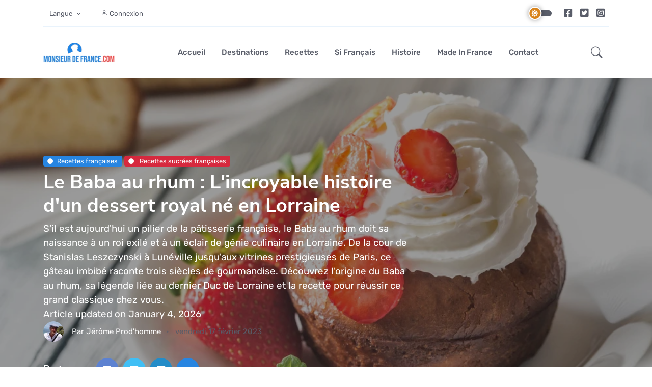

--- FILE ---
content_type: text/html; charset=UTF-8
request_url: https://monsieur-de-france.com/fr/baba-au-rhum-origine-recette-lorraine
body_size: 13560
content:
<!DOCTYPE html>
<html lang="fr">
<head>
    <title>Origine et recette du baba au rhum</title>

    <link rel="apple-touch-icon" sizes="180x180" href="/apple-touch-icon.png/">
    <link rel="icon" type="image/png" sizes="32x32" href="/favicon-32x32.png">
    <link rel="icon" type="image/png" sizes="16x16" href="/favicon-16x16.png">
    <link rel="manifest" href="/site.webmanifest">
    <meta name="msapplication-TileColor" content="#da532c">
    <meta name="theme-color" content="#ffffff">

    <!-- Meta Tags -->
    <meta charset="utf-8">
    <meta name="viewport" content="width=device-width, initial-scale=1, shrink-to-fit=no">

        
    <meta name="twitter:card" content="summary_large_image"/>
    <meta name="description" content="L&#039;histoire du Baba au rhum : du Roi Stanislas à Nancy jusqu&#039;à la pâtisserie Stohrer. Découvrez l&#039;origine lorraine et la recette authentique de ce dessert royal.">
    <meta property="og:title" content="Origine et recette du baba au rhum"/>
    <meta property="og:description" content="L&#039;histoire du Baba au rhum : du Roi Stanislas à Nancy jusqu&#039;à la pâtisserie Stohrer. Découvrez l&#039;origine lorraine et la recette authentique de ce dessert royal."/>
    <meta property="og:url" content="https://monsieur-de-france.com/fr/baba-au-rhum-origine-recette-lorraine"/>
    <meta property="og:image"
          content="https://monsieur-de-france.com/media/cache/ludodev_social_image/uploads/posts/social-images/baba-au-rhum-receipe-1749111152.jpg"/>
    <meta property="og:locale" content="fr">

    <link href="/build/async-css.140de686.css" rel="stylesheet" media="none"
          onload="if(this.media!=='all')this.media='all'">

    <!-- Theme CSS -->
    <link id="style-switch" rel="stylesheet" href="/build/style-light.d84ca698.css">
<div id="themes-url" data-light="/build/style-light.d84ca698.css" data-dark="/build/style-dark.6c668f36.css" style="display: none;"></div>

        
        <script type="application/ld+json">
        { "@context": "https://schema.org",
            "@type": "BlogPosting",
            "headline": "Le Baba au rhum : L&#039;incroyable histoire d&#039;un dessert royal né en Lorraine",
            "publisher": {
            "@type": "Organization",
            "name": "Monsieur de France",
            "url": "https://monsieur-de-france.com",
            "logo": {
                "@type": "ImageObject",
                "url": "https://www.sosmain.eu/static-img/logo-main.png",
                "width":"400",
                "height":"400"
            }
        },
                        "image": "https://monsieur-de-france.com/uploads/posts/images/baba-au-rhum-receipe-1749111152.jpg",
                        "datePublished": "2023-02-17",
            "dateCreated": "2023-02-17",
            "dateModified": "2026-01-05",
            "description": "L&#039;histoire du Baba au rhum : du Roi Stanislas à Nancy jusqu&#039;à la pâtisserie Stohrer. Découvrez l&#039;origine lorraine et la recette authentique de ce dessert royal.",
            "articleBody": "<p class=\"anchor-scroll-fix\"><b data-index-in-node=\"0\" data-path-to-node=\"8,0\">Quelle est l'origine du Baba au rhum ?<\/b> Le Baba au rhum a &eacute;t&eacute; invent&eacute; au XVIIIe si&egrave;cle par le roi <b data-index-in-node=\"97\" data-path-to-node=\"8,0\">Stanislas Leszczynski<\/b>, Duc de Lorraine. Trouvant le kouglof polonais trop sec, il eut l'id&eacute;e de l'arroser de vin de Malaga. Son p&acirc;tissier, <b data-index-in-node=\"236\" data-path-to-node=\"8,0\">Nicolas Stohrer<\/b>, perfectionna ensuite la recette &agrave; Paris en utilisant du rhum et en lui donnant sa forme actuelle.<\/p><p class=\"anchor-scroll-fix\">&nbsp;<\/p><h2 data-path-to-node=\"10\" id=\"i-lorigine-lorraine-du-baba-linvention-du-roi-stanislas\" class=\"anchor-scroll-fix\">I \/ L'origine lorraine du Baba : L'invention du Roi Stanislas<\/h2><h3 class=\"anchor-scroll-fix\" id=\"-5937\">&nbsp;<\/h3><h3 data-path-to-node=\"11\" id=\"stanislas-leszczynski-un-roi-gourmand-en-exil\" class=\"anchor-scroll-fix\">Stanislas Leszczynski : Un roi gourmand en exil<\/h3><p data-path-to-node=\"12\">&nbsp;<\/p><p><a href=\"\/media\/cache\/ludodev_compress_webp\/uploads\/images\/stanislaw-leszczynski1-1676573821.jpg\" target=\"_blank\"><img alt=\"Le Roi Stanislas, inventeur du baba \" src=\"\/media\/cache\/ludodev_compress_webp\/uploads\/images\/stanislaw-leszczynski1-1676573821.jpg\"><\/a><\/p><p><em style=\"font-size:10px;\">Le bon roi Stanislas inventeur du Baba<\/em><\/p><p>&nbsp;<\/p><p>La l&eacute;gende nous emm&egrave;ne au <a href=\"https:\/\/monsieur-de-france.com\/fr\/visiter-luneville-versailles-lorraine-chateau\" target=\"_blank\">ch&acirc;teau de Lun&eacute;ville<\/a> dans les ann&eacute;es 1730, &agrave; la table du <strong>\"bon roi Stanislas\", <a href=\"https:\/\/monsieur-de-france.com\/fr\/qui-etait-stanislas-nancy\">Stanislas Leszczynski<\/a><\/strong><a href=\"https:\/\/monsieur-de-france.com\/fr\/qui-etait-stanislas-nancy\">, roi de Pologne et duc de Lorraine. <\/a>Un &eacute;norme gourmand. Fan de sucreries, notamment, ce qui lui joue des tours puisque le sucre g&acirc;te les dents.&nbsp;A tel point que, pour dire la v&eacute;rit&eacute;,<strong> le roi n'a plus de dents<\/strong>. Ce qui fait qu'il ne peut pas macher <strong>cette brioche qu'il aime tant<\/strong>. Une sorte de kouglopf qu'il a fait r&eacute;aliser comme les \"babka\" polonais, des brioches parfum&eacute;es au safran, aux fruits confits et au raisins secs. La gourmandise va lui donner une id&eacute;e g&eacute;niale :&nbsp;<\/p><p>&nbsp;<\/p><p>&nbsp;<\/p><h3 class=\"anchor-scroll-fix\" id=\"amollir-la-brioche-avec-du-vin-1\">Amollir la brioche avec du vin&nbsp;<\/h3><p>&nbsp;<\/p><p><strong>Ne pouvant pas macher, il peut tr&egrave;s bien gober<\/strong>, et la carafe de bon vin qui se trouve devant lui va lui donner une id&eacute;e ing&eacute;nieuse :<strong> arroser la brioche de vin pour la rendre plus molle<\/strong> et donc pour pouvoir l'avaler facilement avec un avantage suppl&eacute;mentaire : le go&ucirc;t de ce bon vin de Tokaj, qu'on fabrique en Hongrie et que le duc de Lorraine pr&eacute;c&eacute;dent fait envoyer une fois par an &agrave; Stanislas. Un vin fabuleux qui fait penser &agrave; un vin d'Alsace vendange tardive. Ainsi fut dit, ainsi fut fait, et Stanislas de continuer &agrave; manger de la brioche arros&eacute;e de vin...&nbsp;<\/p><p>&nbsp;<\/p><p>&nbsp;<\/p><h3 data-path-to-node=\"15\" id=\"nicolas-stohrer-du-service-du-duc-a-la-cour-de-versailles\" class=\"anchor-scroll-fix\">Nicolas Stohrer : Du service du Duc &agrave; la cour de Versailles<\/h3><p>&nbsp;<\/p><p><a href=\"\/media\/cache\/ludodev_compress_webp\/uploads\/images\/caname-1676644406.png\" target=\"_top\"><img alt='Extrait du \"Canameliste fran&ccedil;ais\" livre culinaire de Joseph Gilliet, contemporain de Stanislas et Nicolas St&ouml;rher.&nbsp;' src=\"\/media\/cache\/ludodev_compress_webp\/uploads\/images\/caname-1676644406.png\"><\/a><\/p><p><em style=\"font-size:10px;\">Extrait du \"Canameliste fran&ccedil;ais\" livre culinaire de Joseph Gilliet, contemporain de Stanislas et Nicolas St&ouml;rher.&nbsp;<\/em><\/p><p>&nbsp;<\/p><p>Cette id&eacute;e du roi, le descendant de son p&acirc;tissier va la transformer et en faire le baba-au-rhum. <strong>Nicolas St&ouml;rher a l'id&eacute;e en 1735 de remplacer le vin de Tokaj par du rhum <\/strong>(meilleur march&eacute; puisque les iles fran&ccedil;aises en fournissent &agrave; foison). Il ajoute un peu de cr&egrave;me chantilly, un ou deux fruits confits et le pr&eacute;sente &agrave; sa client&egrave;le de la rue Montorgueil &agrave; Paris. Le succ&egrave;s est imm&eacute;diat. Et le baba s'installe sur les tables bourgeoise du XIXe si&egrave;cle. Une id&eacute;e que les gourmands italiens ne pouvaient pas r&acirc;ter en y apportant leur touche : du limoncello. C'est ainsi qu'on le concocte en Italie o&ugrave;<strong> il est nomm&eacute; \"baba napolitain\".&nbsp;<\/strong><\/p><p>&nbsp;<\/p><p><a href=\"\/media\/cache\/ludodev_compress_webp\/uploads\/images\/canameliste-1676644454.png\" target=\"_blank\"><img alt=\"Extrait du Canameliste Fran&ccedil;ais par Joseph Giliet, chef d'office de Stanislas (et qui a r&eacute;alis&eacute; des babas pour le roi). \" src=\"\/media\/cache\/ludodev_compress_webp\/uploads\/images\/canameliste-1676644454.png\"><\/a><\/p><p><em style=\"font-size:10px;\">Extrait du Canameliste Fran&ccedil;ais par Joseph Giliet, chef d'office de Stanislas (et qui a r&eacute;alis&eacute; des babas pour le roi).&nbsp;<\/em><\/p><p>&nbsp;<\/p><p>&nbsp;<\/p><h2 data-path-to-node=\"18\" id=\"ii-pourquoi-le-nom-de-baba\" class=\"anchor-scroll-fix\">II \/ Pourquoi le nom de \"Baba\" ?<\/h2><p data-path-to-node=\"19\">&nbsp;<\/p><p data-path-to-node=\"19\">Le nom vient du polonais <b data-index-in-node=\"25\" data-path-to-node=\"19\">\"Babka\"<\/b>, qui d&eacute;signe une brioche de forme cylindrique &eacute;voquant les jupes pliss&eacute;es des grands-m&egrave;res (les \"babas\" en slave). Stanislas, passionn&eacute; de litt&eacute;rature, aurait &eacute;galement fait le rapprochement avec son h&eacute;ros de conte pr&eacute;f&eacute;r&eacute;, <b data-index-in-node=\"257\" data-path-to-node=\"19\">Ali-Baba<\/b>. Le terme a travers&eacute; les si&egrave;cles pour devenir synonyme de g&acirc;teau moelleux et g&eacute;n&eacute;reusement imbib&eacute;.<\/p><p data-path-to-node=\"19\">&nbsp;<\/p><p>&nbsp;<\/p><h2 class=\"anchor-scroll-fix\" id=\"iii-la-recette-authentique-du-baba-au-rhum\">III \/ La recette authentique du Baba au rhum<\/h2><p>&nbsp;<\/p><h3 class=\"anchor-scroll-fix\" id=\"les-ingredients-necessaires\">Les ingr&eacute;dients n&eacute;cessaires<\/h3><p>&nbsp;<\/p><p><b data-index-in-node=\"0\" data-path-to-node=\"23,0,0\">Pour la p&acirc;te :<\/b><\/p><ul>\t<li>3 oeufs&nbsp;<\/li>\t<li>150 grammes de sucre&nbsp;<\/li>\t<li>150 grammes de farine&nbsp;<\/li>\t<li>60 grammes de beurre&nbsp;<\/li>\t<li>1 sachet de levure chimique<\/li>\t<li>Du rhum (et on le laisse sur la table !)<\/li><\/ul><p>&nbsp;<\/p><p><strong>Pour faire votre sirop vous-m&ecirc;me :&nbsp;<\/strong><\/p><ul>\t<li>250 grammes de sucre<\/li>\t<li>Un grand verre d'eau (40 Cl en gros)<\/li>\t<li>Un verre de rhum ambr&eacute; (15 cl).&nbsp;<\/li><\/ul><h3 class=\"anchor-scroll-fix\" id=\"-5938\">&nbsp;<\/h3><p><a href=\"\/media\/cache\/ludodev_compress_webp\/uploads\/images\/baba-au-rhum-receipe-1749111137.jpg\" target=\"_blank\"><img alt=\"\" src=\"\/media\/cache\/ludodev_compress_webp\/uploads\/images\/baba-au-rhum-receipe-1749111137.jpg\"><\/a><\/p><p>&nbsp;<\/p><p>&nbsp;<\/p><h3 data-path-to-node=\"24\" id=\"les-etapes-de-preparation\" class=\"anchor-scroll-fix\">Les &eacute;tapes de pr&eacute;paration<\/h3><ol data-path-to-node=\"25\" start=\"1\">\t<li>\t<p data-path-to-node=\"25,0,0\">&nbsp;<\/p>\t<\/li><\/ol><p><strong>Fabrication de la p&acirc;te<\/strong><\/p><ol>\t<li>Faites pr&eacute;chauffer votre four &agrave; 180 &deg;C (Thermostat 6).&nbsp;<\/li>\t<li>Faites fondre le beurre (ne le cuisez pas cependant)<\/li>\t<li>M&eacute;langez les 150 grammes de sucre et les 3 oeufs entier (au batteur c'est mieux)<\/li>\t<li>Ajoutez le beurre fondu, le sucre et le sachet de levure chimique<\/li>\t<li>Travaillez bien la p&acirc;te, elle doit &ecirc;tre bien lisse<\/li>\t<li>Laissez la reposer un peu (vous avez bien une course &agrave; faire non ?)<\/li>\t<li>Versez la p&acirc;te dans un moule haut (le top c'est un moule &agrave; Kouglhopf)<\/li><\/ol><p>&nbsp;<\/p><p><strong>Faire le sirop<\/strong><\/p><ol>\t<li>Dans une casserole &agrave; fond &eacute;pais, portez de l'eau et du sucre &agrave; &eacute;bullition.&nbsp;<\/li>\t<li>Ajoutez le rhum<\/li>\t<li>Ne laissez pas trop sur le feu, environ 3-4 minutes, &ccedil;a doit fr&eacute;mir mais pas cuire.&nbsp;<\/li><\/ol><p>&nbsp;<\/p><p><strong>La cuisson&nbsp;<\/strong><\/p><ol>\t<li>Enfournez la p&acirc;te &agrave; 180&deg;C (thermostat 6) pendant 15 minutes<\/li>\t<li>Au bout de 15 minutes, descendez &agrave; 150 &deg;C (thermostat 5) 15 minutes encore<\/li><\/ol><p>&nbsp;<\/p><p><strong>Le service&nbsp;<\/strong><\/p><ol>\t<li>D&eacute;moulez la p&acirc;te dans une grande assiette creuse<\/li>\t<li>Versez du sirop dessus (en en gardant un peu dans un recipient)<\/li>\t<li>On peut mettre un peu de cr&egrave;me chantilly sur le baba, et certains mettent des fruits confits ou des fruits frais.&nbsp;<\/li>\t<li>La tradition veut qu'on laisse la bouteille de rhum non loin que les invit&eacute;s puissent se reservir.&nbsp;<\/li><\/ol><p>&nbsp;<\/p><p>&nbsp;<\/p><h3 id=\"astuces-19\" class=\"anchor-scroll-fix\">Astuces :&nbsp;<\/h3><p>Travaillez longtemps la p&acirc;te, elle gonflera mieux. De m&ecirc;me, laissez la reposer un peu avant de la mettre &agrave; cuire.&nbsp;<\/p><p>&nbsp;<\/p><p>&nbsp;<\/p><h2 data-path-to-node=\"27\" id=\"iv-le-saviez-vous-le-cousinage-avec-le-savarin\" class=\"anchor-scroll-fix\">IV \/ Le saviez-vous ? Le cousinage avec le Savarin<\/h2><p>&nbsp;<\/p><p data-path-to-node=\"28\">En 1844, les fr&egrave;res Julien, p&acirc;tissiers parisiens, cr&eacute;&egrave;rent le <b data-index-in-node=\"62\" data-path-to-node=\"28\">Savarin<\/b> (en hommage au gastronome Brillat-Savarin). La diff&eacute;rence ? Le Savarin utilise la m&ecirc;me p&acirc;te que le baba mais il est cuit dans un moule en forme de couronne, ne contient pas de raisins secs et est souvent garni de cr&egrave;me chantilly et de fruits frais au centre.<\/p><p data-path-to-node=\"28\">&nbsp;<\/p><p data-path-to-node=\"28\"><a href=\"https:\/\/monsieur-de-france.com\/fr\/s?q=dessertfamille\" target=\"_blank\"><img alt=\"Des recettes de desserts pour toute la famille\" src=\"https:\/\/monsieur-de-france.com\/media\/cache\/ludodev_compress_webp\/uploads\/images\/desserts-france-2-1700397062.png\"><\/a><\/p><p data-path-to-node=\"28\">&nbsp;<\/p><p data-path-to-node=\"28\">&nbsp;<\/p><h2 data-path-to-node=\"30\" id=\"faq-seo-les-questions-sur-le-baba-au-rhum\" class=\"anchor-scroll-fix\">FAQ SEO : Les questions sur le Baba au rhum<\/h2><p>&nbsp;<\/p><h3 data-path-to-node=\"31\" id=\"quel-alcool-utilise-t-on-pour-un-vrai-baba\" class=\"anchor-scroll-fix\">Quel alcool utilise-t-on pour un vrai Baba ?<\/h3><p data-path-to-node=\"32\">Si Stanislas utilisait du vin de Malaga, le <b data-index-in-node=\"44\" data-path-to-node=\"32\">rhum ambr&eacute;<\/b> est devenu la norme au XIXe si&egrave;cle. Pour une version sans alcool, on peut utiliser un sirop de sucre aromatis&eacute; &agrave; la fleur d'oranger ou un jus d'agrumes r&eacute;duit.<\/p><p data-path-to-node=\"32\">&nbsp;<\/p><h3 data-path-to-node=\"33\" id=\"quelle-est-la-difference-entre-un-baba-et-un-savarin\" class=\"anchor-scroll-fix\">Quelle est la diff&eacute;rence entre un Baba et un Savarin ?<\/h3><p data-path-to-node=\"34\">Le Baba contient traditionnellement des raisins secs dans la p&acirc;te et est souvent de forme cylindrique. Le Savarin est en forme de couronne et se sert g&eacute;n&eacute;ralement avec une cr&egrave;me chantilly.<\/p><p data-path-to-node=\"34\">&nbsp;<\/p><h3 data-path-to-node=\"35\" id=\"ou-manger-le-meilleur-baba-au-rhum-a-nancy\" class=\"anchor-scroll-fix\">O&ugrave; manger le meilleur Baba au rhum &agrave; Nancy ?<\/h3><p data-path-to-node=\"36\">Nancy, fid&egrave;le &agrave; son h&eacute;ritage ducal, propose des versions d'exception dans ses p&acirc;tisseries historiques de la Ville Vieille. Pour d&eacute;couvrir ces adresses, n'h&eacute;sitez pas &agrave; <b data-index-in-node=\"168\" data-path-to-node=\"36\"><a _ngcontent-ng-c798724150=\"\" _nghost-ng-c3711450502=\"\" data-hveid=\"0\" data-ved=\"0CAAQ_4QMahgKEwjlmajq49-RAxUAAAAAHQAAAAAQ0FY\" decode-data-ved=\"1\" externallink=\"\" href=\"https:\/\/monsieur-de-france.com\/fr\/visiter-nancy-incontournables\" jslog='197247;track:generic_click,impression,attention;BardVeMetadataKey:[[\"r_bd485f57bd6f7eab\",\"c_e115f1aa9bf7ff69\",null,\"rc_286c7266f7644f60\",null,null,\"fr\",null,1,null,null,1,0]]' rel=\"noopener\" target=\"_blank\">visiter Nancy et ses lieux incontournables<\/a><\/b>.<\/p><hr data-path-to-node=\"37\"><p data-path-to-node=\"38\"><i data-index-in-node=\"0\" data-path-to-node=\"38\">Monsieur de France est la ressource de r&eacute;f&eacute;rence sur la culture, l'histoire et la gastronomie fran&ccedil;aise, offrant une expertise authentique sur le patrimoine de nos r&eacute;gions.<\/i><\/p>",
            "author": {
            "@type": "Perso",
            "name": "Jérôme Prod&#039;homme",
            "url": "https://www.monsieur-de-france.com/",
            "logo": {
                "@type": "ImageObject",
                "url": "https://monsieur-de-france.com/uploads/website/logo-1674906280.png",
                "width":"320",
                "height":"89"
            }
        }
        }
    </script>
</head>
<body>

<!-- =======================
Header START -->
<header class="navbar-light navbar-sticky header-static">
    <div class="navbar-top small">
        <div class="container">
            <div class="d-md-flex justify-content-between align-items-center my-2">
                <!-- Top bar left -->
                <ul class="nav">
                    <li class="nav-item dropdown">
    <a class="nav-link dropdown-toggle" href="#" id="navbarDropdown" role="button" data-bs-toggle="dropdown"
       aria-expanded="false">
        Langue
    </a>
    <ul class="dropdown-menu" aria-labelledby="navbarDropdown">
                    <li>
                <a class="dropdown-item active-top-locale"
                   href=/fr>Français</a>
            </li>
                    <li>
                <a class="dropdown-item "
                   href=/en>Anglais</a>
            </li>
                    <li>
                <a class="dropdown-item "
                   href=/de>Allemand</a>
            </li>
                    <li>
                <a class="dropdown-item "
                   href=/nl>Néerlandais</a>
            </li>
                    <li>
                <a class="dropdown-item "
                   href=/es>Espagnol</a>
            </li>
            </ul>
</li>
                        <li class="nav-item ms-3">
        <a class="nav-link" href="/fr/login">
            <i class="bi bi-person me-1"></i>Connexion
        </a>
    </li>

                </ul>
                <!-- Top bar right -->
                <div class="d-flex align-items-center">
                                        <!-- Dark mode switch -->
                    <div class="modeswitch" id="darkModeSwitch">
                        <div class="switch"></div>
                    </div>

                    <ul class="nav">
                        <li class="nav-item">
                            <a target="_blank" class="nav-link px-2 fs-5" href="https://www.facebook.com/MonsieurDeFrance.fr/"><i
                                        class="fab fa-facebook-square"></i></a>
                        </li>
                        <li class="nav-item">
                            <a target="_blank" class="nav-link px-2 fs-5" href="https://twitter.com/france_monsieur"><i
                                        class="fab fa-twitter-square"></i></a>
                        </li>
                        <li class="nav-item">
                            <a target="_blank" class="nav-link px-2 fs-5"
                               href="https://www.instagram.com/mrdefrance/"><i class="fab fa-instagram-square"></i></a>
                        </li>
                                            </ul>
                </div>
            </div>
            <!-- Divider -->
            <div class="border-bottom border-2 border-primary opacity-1"></div>
        </div>
    </div>

    <!-- Logo Nav START -->
    <nav class="navbar navbar-expand-lg">
        <div class="container">
            <!-- Logo START -->
            <a class="navbar-brand" href="/fr">

                
                    <picture>
        <source srcset="https://monsieur-de-france.com/media/cache/ludodev_logo_webp_v4/uploads/website/logo-1674906280.png"
                type="image/webp">
        <source srcset="https://monsieur-de-france.com/media/cache/ludodev_logo_v4/uploads/website/logo-1674906280.png"
                type="image/png">
        <img class="img-fluid logo-top dark-mode-item"
             src="https://monsieur-de-france.com/media/cache/ludodev_logo_v4/uploads/website/logo-1674906280.png"
             alt="Monsieur de France">
    </picture>

    <picture>
        <source srcset="https://monsieur-de-france.com/media/cache/ludodev_logo_webp_v4/uploads/website/logo-1674906272.png"
                type="image/webp">
        <source srcset="https://monsieur-de-france.com/media/cache/ludodev_logo_v4/uploads/website/logo-1674906272.png"
                type="image/png">
        <img class="img-fluid logo-top light-mode-item"
             src="https://monsieur-de-france.com/media/cache/ludodev_logo_v4/uploads/website/logo-1674906272.png"
             alt="Monsieur de France">
    </picture>

            </a>
            <!-- Logo END -->

            <!-- Responsive navbar toggler -->
            <button class="navbar-toggler ms-auto" type="button" data-bs-toggle="collapse"
                    data-bs-target="#navbarCollapse" aria-controls="navbarCollapse" aria-expanded="false"
                    aria-label="Toggle navigation">
                <span class="text-body h6 d-none d-sm-inline-block">Menu</span>
                <span class="navbar-toggler-icon"></span>
            </button>

            <!-- Main navbar START -->
            <div class="collapse navbar-collapse" id="navbarCollapse">
                <ul class="navbar-nav navbar-nav-scroll mx-auto">
                    <li class="nav-item dropdown">
    <a class="nav-link"
       href="/fr">
        Accueil
    </a>
</li>

    <li class="nav-item dropdown">
        <a class="nav-link"
                                                    href="/fr/c/voyage-en-france"
                        >
            Destinations
        </a>
    </li>
    <li class="nav-item dropdown">
        <a class="nav-link"
                                                    href="/fr/c/cuisine-francaise-recettes-france-gastronomie-terroir"
                        >
            Recettes
        </a>
    </li>
    <li class="nav-item dropdown">
        <a class="nav-link"
                                                    href="/fr/c/france-culture-et-traditions-symboles-francais"
                        >
            Si Français
        </a>
    </li>
    <li class="nav-item dropdown">
        <a class="nav-link"
                                                    href="/fr/c/histoire-france-personnages-historiques-evenements-marquants-destins-francais-figures-celebres"
                        >
            Histoire
        </a>
    </li>
    <li class="nav-item dropdown">
        <a class="nav-link"
                                                    href="/fr/c/made-in-france"
                        >
            Made in France
        </a>
    </li>
    <li class="nav-item dropdown">
        <a class="nav-link"
                                                    href="mailto:direction.monsieurdefrance@gmail.com"
                        >
            Contact
        </a>
    </li>


                                    </ul>
            </div>
            <!-- Main navbar END -->

            <!-- Nav right START -->
            <div class="nav flex-nowrap align-items-center">
                                <!-- Nav Search -->
                <div class="nav-item dropdown dropdown-toggle-icon-none nav-search">
                    <a class="nav-link dropdown-toggle" role="button" href="#" id="navSearch" data-bs-toggle="dropdown"
                       aria-expanded="false">
                        <i class="bi bi-search fs-4"> </i>
                    </a>
                    <div class="dropdown-menu dropdown-menu-end shadow rounded p-2" aria-labelledby="navSearch">
                        <form method="get" action="/fr/s"
                              class="input-group">
                            <input class="form-control border-success" type="search" name="q"
                                   placeholder="Que recherchez-vous ?"
                                   aria-label="Recherche">
                            <button class="btn btn-success m-0" type="submit"><i class="fa fa-search"></i></button>
                        </form>
                    </div>
                </div>
                            </div>
        </div>
    </nav>
    <!-- Logo Nav END -->
</header>
<!-- =======================
Header END -->

<!-- **************** MAIN CONTENT START **************** -->
<main>
    <!-- Flash messages -->
    
        <main>
        <!-- =======================
        Inner intro START -->
        <section class="bg-dark-overlay-4"
                 style="
                 background-image:url('https://monsieur-de-france.com/media/cache/ludodev_compress_webp/uploads/posts/top-images/baba-au-rhum-receipe-1749111152.jpg');                         background-position: center left;
                         background-size: cover;">
            <div class="container">
                <div class="row">
                    <div class="col-lg-8 py-md-5 my-lg-5">
                        
<a href="/fr/c/cuisine-francaise-recettes-france-gastronomie-terroir" class="badge text-bg-primary mb-2">
        <i
            class="fas fa-circle me-2 small fw-bold">

    </i>Recettes françaises
    </a>

<a href="/fr/r/recettes-sucrees-francaises" class="badge text-bg-secondary mb-2">
        <i
            class="fas fa-circle me-2 small fw-bold"></i>
    Recettes sucrées françaises
    </a>
                        <h1 class="text-white">Le Baba au rhum : L&#039;incroyable histoire d&#039;un dessert royal né en Lorraine</h1>
                                                    <div class="lead text-white">
                                S&#039;il est aujourd&#039;hui un pilier de la pâtisserie française, le Baba au rhum doit sa naissance à un roi exilé et à un éclair de génie culinaire en Lorraine. De la cour de Stanislas Leszczynski à Lunéville jusqu&#039;aux vitrines prestigieuses de Paris, ce gâteau imbibé raconte trois siècles de gourmandise. Découvrez l&#039;origine du Baba au rhum, sa légende liée au dernier Duc de Lorraine et la recette pour réussir ce grand classique chez vous.<br />
Article updated on January 4, 2026
                            </div>
                                                <!-- Info -->
                        <ul class="nav nav-divider text-white-force align-items-center">
                            <li class="nav-item">
                                <div class="nav-link">
                                    <div class="d-flex align-items-center text-white position-relative">
                                                                                <div class="avatar avatar-sm flex-shrink-0">
                                            <picture>
                                                <source srcset="https://monsieur-de-france.com/media/cache/ludodev_single_post_tiny_avatar_webp/uploads/authors/photos/jerome-1667051831.jpg"
                                                        type="image/webp">
                                                <source srcset="https://monsieur-de-france.com/media/cache/ludodev_single_post_tiny_avatar/uploads/authors/photos/jerome-1667051831.jpg"
                                                        type="image/jpeg">
                                                <img class="avatar-img rounded-circle"
                                                     src="https://monsieur-de-france.com/media/cache/ludodev_single_post_tiny_avatar/uploads/authors/photos/jerome-1667051831.jpg"
                                                     alt="Jérôme Prod&#039;homme">
                                            </picture>
                                        </div>
                                        <span class="ms-3">Par Jérôme Prod&#039;homme</span>
                                                                            </div>
                                </div>
                            </li>
                            <li class="nav-item">vendredi 17 février 2023</li>
                                                    </ul>
                        <!-- Share post -->
                        <div class="d-md-flex align-items-center mt-4">
                            <p class="h5 text-white me-3">Partagez : </p>
                            <ul class="nav text-white-force">
                                <li class="nav-item">
                                    <a
                                            data-controller="share-button" data-share-button-text-value="Origine&#x20;et&#x20;recette&#x20;du&#x20;baba&#x20;au&#x20;rhum" data-share-button-url-value="https&#x3A;&#x2F;&#x2F;monsieur-de-france.com&#x2F;fr&#x2F;baba-au-rhum-origine-recette-lorraine"
                                            data-action="share-button#onClick"
                                            target="_blank"
                                            class="nav-link icon-md rounded-circle me-2 mb-2 p-0 fs-5 bg-facebook"
                                            href="https://www.facebook.com/sharer/sharer.php?u=https%3A%2F%2Fmonsieur-de-france.com%2Ffr%2Fbaba-au-rhum-origine-recette-lorraine"
                                    >
                                        <i class="fab fa-facebook-square align-middle"></i>
                                    </a>
                                </li>
                                <li class="nav-item">
                                    <a data-controller="share-button" data-share-button-text-value="Origine&#x20;et&#x20;recette&#x20;du&#x20;baba&#x20;au&#x20;rhum" data-share-button-url-value="https&#x3A;&#x2F;&#x2F;monsieur-de-france.com&#x2F;fr&#x2F;baba-au-rhum-origine-recette-lorraine"
                                            data-action="share-button#onClick"
                                            class="nav-link icon-md rounded-circle me-2 mb-2 p-0 fs-5 bg-twitter"
                                            href="https://twitter.com/intent/tweet?url=https%3A%2F%2Fmonsieur-de-france.com%2Ffr%2Fbaba-au-rhum-origine-recette-lorraine"
                                            target="_blank"
                                    >
                                        <i class="fab fa-twitter-square align-middle"></i>
                                    </a>
                                </li>
                                <li class="nav-item">
                                    <a
                                            data-controller="share-button" data-share-button-text-value="Origine&#x20;et&#x20;recette&#x20;du&#x20;baba&#x20;au&#x20;rhum" data-share-button-url-value="https&#x3A;&#x2F;&#x2F;monsieur-de-france.com&#x2F;fr&#x2F;baba-au-rhum-origine-recette-lorraine"
                                            data-action="share-button#onClick"
                                            class="nav-link icon-md rounded-circle me-2 mb-2 p-0 fs-5 bg-linkedin"
                                            href="https://www.linkedin.com/sharing/share-offsite/?url=https%3A%2F%2Fmonsieur-de-france.com%2Ffr%2Fbaba-au-rhum-origine-recette-lorraine"
                                            target="_blank"
                                    >
                                        <i class="fab fa-linkedin align-middle"></i>
                                    </a>
                                </li>
                                <li class="nav-item">
                                    <a data-controller="share-button" data-share-button-text-value="Origine&#x20;et&#x20;recette&#x20;du&#x20;baba&#x20;au&#x20;rhum" data-share-button-url-value="https&#x3A;&#x2F;&#x2F;monsieur-de-france.com&#x2F;fr&#x2F;baba-au-rhum-origine-recette-lorraine"
                                            data-action="share-button#onClick"
                                            class="nav-link icon-md rounded-circle me-2 mb-2 p-0 fs-5 bg-primary"
                                            href="mailto:?body=https%3A%2F%2Fmonsieur-de-france.com%2Ffr%2Fbaba-au-rhum-origine-recette-lorraine&subject=monsieurdefrance.com"
                                            target="_blank"
                                    >
                                        <i class="far fa-envelope align-middle"></i>
                                    </a>
                                </li>
                            </ul>
                        </div>
                    </div>
                </div>
            </div>
        </section>
        <!-- =======================
        Inner intro END -->

        <!-- =======================
        Main START -->
        <section>


            <div class="container position-relative" data-sticky-container>
                <div class="row">
                    <!-- Main Content START -->
                    <div class="col-lg-9 mb-5">
                        
                                                    <div class="col-12 mb-3">
                                <div class="w-lg-65 mx-lg-auto">
                                    <div class="card bg-primary bg-opacity-10 rounded">
                                        <div class="card-body">
                                            <div class="row">
                                                <div class="col-12">
                                                    <p class="h5">
                                                        Sommaire
                                                    </p>
                                                </div>
                                            </div>
                                            <div class="row">
                                                <div class="col-12">
                                                                                                                                                                        <div
                                                                                                                                >
                                                                <a href="#i-lorigine-lorraine-du-baba-linvention-du-roi-stanislas" class="summary-btn">I / L&#039;origine lorraine du Baba : L&#039;invention du Roi Stanislas</a>
                                                            </div>
                                                                                                                                                                                                                                                                                                                                            <div
                                                                                                                                            class="ms-3"
                                                                                                                                >
                                                                <a href="#stanislas-leszczynski-un-roi-gourmand-en-exil" class="summary-btn">Stanislas Leszczynski : Un roi gourmand en exil</a>
                                                            </div>
                                                                                                                                                                                                                                <div
                                                                                                                                            class="ms-3"
                                                                                                                                >
                                                                <a href="#amollir-la-brioche-avec-du-vin-1" class="summary-btn">Amollir la brioche avec du vin </a>
                                                            </div>
                                                                                                                                                                                                                                <div
                                                                                                                                            class="ms-3"
                                                                                                                                >
                                                                <a href="#nicolas-stohrer-du-service-du-duc-a-la-cour-de-versailles" class="summary-btn">Nicolas Stohrer : Du service du Duc à la cour de Versailles</a>
                                                            </div>
                                                                                                                                                                                                                                <div
                                                                                                                                >
                                                                <a href="#ii-pourquoi-le-nom-de-baba" class="summary-btn">II / Pourquoi le nom de &quot;Baba&quot; ?</a>
                                                            </div>
                                                                                                                                                                                                                                <div
                                                                                                                                >
                                                                <a href="#iii-la-recette-authentique-du-baba-au-rhum" class="summary-btn">III / La recette authentique du Baba au rhum</a>
                                                            </div>
                                                                                                                                                                                                                                <div
                                                                                                                                            class="ms-3"
                                                                                                                                >
                                                                <a href="#les-ingredients-necessaires" class="summary-btn">Les ingrédients nécessaires</a>
                                                            </div>
                                                                                                                                                                                                                                                                                                                                            <div
                                                                                                                                            class="ms-3"
                                                                                                                                >
                                                                <a href="#les-etapes-de-preparation" class="summary-btn">Les étapes de préparation</a>
                                                            </div>
                                                                                                                                                                                                                                <div
                                                                                                                                            class="ms-3"
                                                                                                                                >
                                                                <a href="#astuces-19" class="summary-btn">Astuces : </a>
                                                            </div>
                                                                                                                                                                                                                                <div
                                                                                                                                >
                                                                <a href="#iv-le-saviez-vous-le-cousinage-avec-le-savarin" class="summary-btn">IV / Le saviez-vous ? Le cousinage avec le Savarin</a>
                                                            </div>
                                                                                                                                                                                                                                <div
                                                                                                                                >
                                                                <a href="#faq-seo-les-questions-sur-le-baba-au-rhum" class="summary-btn">FAQ SEO : Les questions sur le Baba au rhum</a>
                                                            </div>
                                                                                                                                                                                                                                <div
                                                                                                                                            class="ms-3"
                                                                                                                                >
                                                                <a href="#quel-alcool-utilise-t-on-pour-un-vrai-baba" class="summary-btn">Quel alcool utilise-t-on pour un vrai Baba ?</a>
                                                            </div>
                                                                                                                                                                                                                                <div
                                                                                                                                            class="ms-3"
                                                                                                                                >
                                                                <a href="#quelle-est-la-difference-entre-un-baba-et-un-savarin" class="summary-btn">Quelle est la différence entre un Baba et un Savarin ?</a>
                                                            </div>
                                                                                                                                                                                                                                <div
                                                                                                                                            class="ms-3"
                                                                                                                                >
                                                                <a href="#ou-manger-le-meilleur-baba-au-rhum-a-nancy" class="summary-btn">Où manger le meilleur Baba au rhum à Nancy ?</a>
                                                            </div>
                                                                                                                                                            </div>
                                            </div>
                                        </div>
                                    </div>
                                </div>
                            </div>
                                                <div class="single-post-content">
                            
<p class="anchor-scroll-fix"><b data-index-in-node="0" data-path-to-node="8,0">Quelle est l'origine du Baba au rhum ?</b> Le Baba au rhum a &eacute;t&eacute; invent&eacute; au XVIIIe si&egrave;cle par le roi <b data-index-in-node="97" data-path-to-node="8,0">Stanislas Leszczynski</b>, Duc de Lorraine. Trouvant le kouglof polonais trop sec, il eut l'id&eacute;e de l'arroser de vin de Malaga. Son p&acirc;tissier, <b data-index-in-node="236" data-path-to-node="8,0">Nicolas Stohrer</b>, perfectionna ensuite la recette &agrave; Paris en utilisant du rhum et en lui donnant sa forme actuelle.</p>

<p class="anchor-scroll-fix">&nbsp;</p>

<h2 data-path-to-node="10" id="i-lorigine-lorraine-du-baba-linvention-du-roi-stanislas" class="anchor-scroll-fix">I / L'origine lorraine du Baba : L'invention du Roi Stanislas</h2>

<h3 class="anchor-scroll-fix" id="-5937">&nbsp;</h3>

<h3 data-path-to-node="11" id="stanislas-leszczynski-un-roi-gourmand-en-exil" class="anchor-scroll-fix">Stanislas Leszczynski : Un roi gourmand en exil</h3>

<p data-path-to-node="12">&nbsp;</p>

<p><a href="/media/cache/ludodev_compress_webp/uploads/images/stanislaw-leszczynski1-1676573821.jpg" target="_blank"><img alt="Le Roi Stanislas, inventeur du baba " src="/media/cache/ludodev_compress_webp/uploads/images/stanislaw-leszczynski1-1676573821.jpg"></a></p>

<p><em style="font-size:10px;">Le bon roi Stanislas inventeur du Baba</em></p>

<p>&nbsp;</p>

<p>La l&eacute;gende nous emm&egrave;ne au <a href="https://monsieur-de-france.com/fr/visiter-luneville-versailles-lorraine-chateau" target="_blank">ch&acirc;teau de Lun&eacute;ville</a> dans les ann&eacute;es 1730, &agrave; la table du <strong>"bon roi Stanislas", <a href="https://monsieur-de-france.com/fr/qui-etait-stanislas-nancy">Stanislas Leszczynski</a></strong><a href="https://monsieur-de-france.com/fr/qui-etait-stanislas-nancy">, roi de Pologne et duc de Lorraine. </a>Un &eacute;norme gourmand. Fan de sucreries, notamment, ce qui lui joue des tours puisque le sucre g&acirc;te les dents.&nbsp;A tel point que, pour dire la v&eacute;rit&eacute;,<strong> le roi n'a plus de dents</strong>. Ce qui fait qu'il ne peut pas macher <strong>cette brioche qu'il aime tant</strong>. Une sorte de kouglopf qu'il a fait r&eacute;aliser comme les "babka" polonais, des brioches parfum&eacute;es au safran, aux fruits confits et au raisins secs. La gourmandise va lui donner une id&eacute;e g&eacute;niale :&nbsp;</p>

<p>&nbsp;</p>

<p>&nbsp;</p>

<h3 class="anchor-scroll-fix" id="amollir-la-brioche-avec-du-vin-1">Amollir la brioche avec du vin&nbsp;</h3>

<p>&nbsp;</p>

<p><strong>Ne pouvant pas macher, il peut tr&egrave;s bien gober</strong>, et la carafe de bon vin qui se trouve devant lui va lui donner une id&eacute;e ing&eacute;nieuse :<strong> arroser la brioche de vin pour la rendre plus molle</strong> et donc pour pouvoir l'avaler facilement avec un avantage suppl&eacute;mentaire : le go&ucirc;t de ce bon vin de Tokaj, qu'on fabrique en Hongrie et que le duc de Lorraine pr&eacute;c&eacute;dent fait envoyer une fois par an &agrave; Stanislas. Un vin fabuleux qui fait penser &agrave; un vin d'Alsace vendange tardive. Ainsi fut dit, ainsi fut fait, et Stanislas de continuer &agrave; manger de la brioche arros&eacute;e de vin...&nbsp;</p>

<p>&nbsp;</p>

<p>&nbsp;</p>

<h3 data-path-to-node="15" id="nicolas-stohrer-du-service-du-duc-a-la-cour-de-versailles" class="anchor-scroll-fix">Nicolas Stohrer : Du service du Duc &agrave; la cour de Versailles</h3>

<p>&nbsp;</p>

<p><a href="/media/cache/ludodev_compress_webp/uploads/images/caname-1676644406.png" target="_top"><img alt='Extrait du "Canameliste fran&ccedil;ais" livre culinaire de Joseph Gilliet, contemporain de Stanislas et Nicolas St&ouml;rher.&nbsp;' src="/media/cache/ludodev_compress_webp/uploads/images/caname-1676644406.png"></a></p>

<p><em style="font-size:10px;">Extrait du "Canameliste fran&ccedil;ais" livre culinaire de Joseph Gilliet, contemporain de Stanislas et Nicolas St&ouml;rher.&nbsp;</em></p>

<p>&nbsp;</p>

<p>Cette id&eacute;e du roi, le descendant de son p&acirc;tissier va la transformer et en faire le baba-au-rhum. <strong>Nicolas St&ouml;rher a l'id&eacute;e en 1735 de remplacer le vin de Tokaj par du rhum </strong>(meilleur march&eacute; puisque les iles fran&ccedil;aises en fournissent &agrave; foison). Il ajoute un peu de cr&egrave;me chantilly, un ou deux fruits confits et le pr&eacute;sente &agrave; sa client&egrave;le de la rue Montorgueil &agrave; Paris. Le succ&egrave;s est imm&eacute;diat. Et le baba s'installe sur les tables bourgeoise du XIXe si&egrave;cle. Une id&eacute;e que les gourmands italiens ne pouvaient pas r&acirc;ter en y apportant leur touche : du limoncello. C'est ainsi qu'on le concocte en Italie o&ugrave;<strong> il est nomm&eacute; "baba napolitain".&nbsp;</strong></p>

<p>&nbsp;</p>

<p><a href="/media/cache/ludodev_compress_webp/uploads/images/canameliste-1676644454.png" target="_blank"><img alt="Extrait du Canameliste Fran&ccedil;ais par Joseph Giliet, chef d'office de Stanislas (et qui a r&eacute;alis&eacute; des babas pour le roi). " src="/media/cache/ludodev_compress_webp/uploads/images/canameliste-1676644454.png"></a></p>

<p><em style="font-size:10px;">Extrait du Canameliste Fran&ccedil;ais par Joseph Giliet, chef d'office de Stanislas (et qui a r&eacute;alis&eacute; des babas pour le roi).&nbsp;</em></p>

<p>&nbsp;</p>

<p>&nbsp;</p>

<h2 data-path-to-node="18" id="ii-pourquoi-le-nom-de-baba" class="anchor-scroll-fix">II / Pourquoi le nom de "Baba" ?</h2>

<p data-path-to-node="19">&nbsp;</p>

<p data-path-to-node="19">Le nom vient du polonais <b data-index-in-node="25" data-path-to-node="19">"Babka"</b>, qui d&eacute;signe une brioche de forme cylindrique &eacute;voquant les jupes pliss&eacute;es des grands-m&egrave;res (les "babas" en slave). Stanislas, passionn&eacute; de litt&eacute;rature, aurait &eacute;galement fait le rapprochement avec son h&eacute;ros de conte pr&eacute;f&eacute;r&eacute;, <b data-index-in-node="257" data-path-to-node="19">Ali-Baba</b>. Le terme a travers&eacute; les si&egrave;cles pour devenir synonyme de g&acirc;teau moelleux et g&eacute;n&eacute;reusement imbib&eacute;.</p>

<p data-path-to-node="19">&nbsp;</p>

<p>&nbsp;</p>

<h2 class="anchor-scroll-fix" id="iii-la-recette-authentique-du-baba-au-rhum">III / La recette authentique du Baba au rhum</h2>

<p>&nbsp;</p>

<h3 class="anchor-scroll-fix" id="les-ingredients-necessaires">Les ingr&eacute;dients n&eacute;cessaires</h3>

<p>&nbsp;</p>

<p><b data-index-in-node="0" data-path-to-node="23,0,0">Pour la p&acirc;te :</b></p>

<ul>
	<li>3 oeufs&nbsp;</li>
	<li>150 grammes de sucre&nbsp;</li>
	<li>150 grammes de farine&nbsp;</li>
	<li>60 grammes de beurre&nbsp;</li>
	<li>1 sachet de levure chimique</li>
	<li>Du rhum (et on le laisse sur la table !)</li>
</ul>

<p>&nbsp;</p>

<p><strong>Pour faire votre sirop vous-m&ecirc;me :&nbsp;</strong></p>

<ul>
	<li>250 grammes de sucre</li>
	<li>Un grand verre d'eau (40 Cl en gros)</li>
	<li>Un verre de rhum ambr&eacute; (15 cl).&nbsp;</li>
</ul>

<h3 class="anchor-scroll-fix" id="-5938">&nbsp;</h3>

<p><a href="/media/cache/ludodev_compress_webp/uploads/images/baba-au-rhum-receipe-1749111137.jpg" target="_blank"><img alt="" src="/media/cache/ludodev_compress_webp/uploads/images/baba-au-rhum-receipe-1749111137.jpg"></a></p>

<p>&nbsp;</p>

<p>&nbsp;</p>

<h3 data-path-to-node="24" id="les-etapes-de-preparation" class="anchor-scroll-fix">Les &eacute;tapes de pr&eacute;paration</h3>

<ol data-path-to-node="25" start="1">
	<li>
	<p data-path-to-node="25,0,0">&nbsp;</p>
	</li>
</ol>

<p><strong>Fabrication de la p&acirc;te</strong></p>

<ol>
	<li>Faites pr&eacute;chauffer votre four &agrave; 180 &deg;C (Thermostat 6).&nbsp;</li>
	<li>Faites fondre le beurre (ne le cuisez pas cependant)</li>
	<li>M&eacute;langez les 150 grammes de sucre et les 3 oeufs entier (au batteur c'est mieux)</li>
	<li>Ajoutez le beurre fondu, le sucre et le sachet de levure chimique</li>
	<li>Travaillez bien la p&acirc;te, elle doit &ecirc;tre bien lisse</li>
	<li>Laissez la reposer un peu (vous avez bien une course &agrave; faire non ?)</li>
	<li>Versez la p&acirc;te dans un moule haut (le top c'est un moule &agrave; Kouglhopf)</li>
</ol>

<p>&nbsp;</p>

<p><strong>Faire le sirop</strong></p>

<ol>
	<li>Dans une casserole &agrave; fond &eacute;pais, portez de l'eau et du sucre &agrave; &eacute;bullition.&nbsp;</li>
	<li>Ajoutez le rhum</li>
	<li>Ne laissez pas trop sur le feu, environ 3-4 minutes, &ccedil;a doit fr&eacute;mir mais pas cuire.&nbsp;</li>
</ol>

<p>&nbsp;</p>

<p><strong>La cuisson&nbsp;</strong></p>

<ol>
	<li>Enfournez la p&acirc;te &agrave; 180&deg;C (thermostat 6) pendant 15 minutes</li>
	<li>Au bout de 15 minutes, descendez &agrave; 150 &deg;C (thermostat 5) 15 minutes encore</li>
</ol>

<p>&nbsp;</p>

<p><strong>Le service&nbsp;</strong></p>

<ol>
	<li>D&eacute;moulez la p&acirc;te dans une grande assiette creuse</li>
	<li>Versez du sirop dessus (en en gardant un peu dans un recipient)</li>
	<li>On peut mettre un peu de cr&egrave;me chantilly sur le baba, et certains mettent des fruits confits ou des fruits frais.&nbsp;</li>
	<li>La tradition veut qu'on laisse la bouteille de rhum non loin que les invit&eacute;s puissent se reservir.&nbsp;</li>
</ol>

<p>&nbsp;</p>

<p>&nbsp;</p>

<h3 id="astuces-19" class="anchor-scroll-fix">Astuces :&nbsp;</h3>

<p>Travaillez longtemps la p&acirc;te, elle gonflera mieux. De m&ecirc;me, laissez la reposer un peu avant de la mettre &agrave; cuire.&nbsp;</p>

<p>&nbsp;</p>

<p>&nbsp;</p>

<h2 data-path-to-node="27" id="iv-le-saviez-vous-le-cousinage-avec-le-savarin" class="anchor-scroll-fix">IV / Le saviez-vous ? Le cousinage avec le Savarin</h2>

<p>&nbsp;</p>

<p data-path-to-node="28">En 1844, les fr&egrave;res Julien, p&acirc;tissiers parisiens, cr&eacute;&egrave;rent le <b data-index-in-node="62" data-path-to-node="28">Savarin</b> (en hommage au gastronome Brillat-Savarin). La diff&eacute;rence ? Le Savarin utilise la m&ecirc;me p&acirc;te que le baba mais il est cuit dans un moule en forme de couronne, ne contient pas de raisins secs et est souvent garni de cr&egrave;me chantilly et de fruits frais au centre.</p>

<p data-path-to-node="28">&nbsp;</p>

<p data-path-to-node="28"><a href="https://monsieur-de-france.com/fr/s?q=dessertfamille" target="_blank"><img alt="Des recettes de desserts pour toute la famille" src="https://monsieur-de-france.com/media/cache/ludodev_compress_webp/uploads/images/desserts-france-2-1700397062.png"></a></p>

<p data-path-to-node="28">&nbsp;</p>

<p data-path-to-node="28">&nbsp;</p>

<h2 data-path-to-node="30" id="faq-seo-les-questions-sur-le-baba-au-rhum" class="anchor-scroll-fix">FAQ SEO : Les questions sur le Baba au rhum</h2>

<p>&nbsp;</p>

<h3 data-path-to-node="31" id="quel-alcool-utilise-t-on-pour-un-vrai-baba" class="anchor-scroll-fix">Quel alcool utilise-t-on pour un vrai Baba ?</h3>

<p data-path-to-node="32">Si Stanislas utilisait du vin de Malaga, le <b data-index-in-node="44" data-path-to-node="32">rhum ambr&eacute;</b> est devenu la norme au XIXe si&egrave;cle. Pour une version sans alcool, on peut utiliser un sirop de sucre aromatis&eacute; &agrave; la fleur d'oranger ou un jus d'agrumes r&eacute;duit.</p>

<p data-path-to-node="32">&nbsp;</p>

<h3 data-path-to-node="33" id="quelle-est-la-difference-entre-un-baba-et-un-savarin" class="anchor-scroll-fix">Quelle est la diff&eacute;rence entre un Baba et un Savarin ?</h3>

<p data-path-to-node="34">Le Baba contient traditionnellement des raisins secs dans la p&acirc;te et est souvent de forme cylindrique. Le Savarin est en forme de couronne et se sert g&eacute;n&eacute;ralement avec une cr&egrave;me chantilly.</p>

<p data-path-to-node="34">&nbsp;</p>

<h3 data-path-to-node="35" id="ou-manger-le-meilleur-baba-au-rhum-a-nancy" class="anchor-scroll-fix">O&ugrave; manger le meilleur Baba au rhum &agrave; Nancy ?</h3>

<p data-path-to-node="36">Nancy, fid&egrave;le &agrave; son h&eacute;ritage ducal, propose des versions d'exception dans ses p&acirc;tisseries historiques de la Ville Vieille. Pour d&eacute;couvrir ces adresses, n'h&eacute;sitez pas &agrave; <b data-index-in-node="168" data-path-to-node="36"><a _ngcontent-ng-c798724150="" _nghost-ng-c3711450502="" data-hveid="0" data-ved="0CAAQ_4QMahgKEwjlmajq49-RAxUAAAAAHQAAAAAQ0FY" decode-data-ved="1" externallink="" href="https://monsieur-de-france.com/fr/visiter-nancy-incontournables" jslog='197247;track:generic_click,impression,attention;BardVeMetadataKey:[["r_bd485f57bd6f7eab","c_e115f1aa9bf7ff69",null,"rc_286c7266f7644f60",null,null,"fr",null,1,null,null,1,0]]' rel="noopener" target="_blank">visiter Nancy et ses lieux incontournables</a></b>.</p>

<hr data-path-to-node="37">
<p data-path-to-node="38"><i data-index-in-node="0" data-path-to-node="38">Monsieur de France est la ressource de r&eacute;f&eacute;rence sur la culture, l'histoire et la gastronomie fran&ccedil;aise, offrant une expertise authentique sur le patrimoine de nos r&eacute;gions.</i></p>

                        </div>

                                                <!-- Author info START -->
                        <div class="d-none d-lg-flex p-2 p-md-4 my-3 bg-primary bg-opacity-10 rounded">
    <!-- Avatar -->
        <div class="avatar avatar-xxl me-2 me-md-4 flex-shrink-0">
        <picture>
            <source srcset="https://monsieur-de-france.com/media/cache/ludodev_single_post_avatar_webp/uploads/authors/photos/jerome-1667051831.jpg"
                    type="image/webp">
            <source srcset="https://monsieur-de-france.com/media/cache/ludodev_single_post_avatar/uploads/authors/photos/jerome-1667051831.jpg"
                    type="image/jpeg">
            <img loading="lazy" class="avatar-img rounded-circle"
                 src="https://monsieur-de-france.com/media/cache/ludodev_single_post_avatar/uploads/authors/photos/jerome-1667051831.jpg"
                 alt="Jérôme Prod&#039;homme">
        </picture>
    </div>
        <!-- Info -->
    <div class="flex-grow-1">
        <div>
            <p class="h4 m-0">Jérôme Prod&#039;homme</p>
        </div>
        <p class="my-2">
            <div>&nbsp;<strong>Jérôme Prod'homme est Monsieur de France.</strong><br> Auteur et conteur du patrimoine français, il est passionné par l’histoire, la culture, les traditions et l’art de vivre en France. Depuis de nombreuses années, il écrit pour différents médias sur des sujets liés au tourisme, aux lieux chargés d’histoire, aux spécialités régionales et à la mémoire du pays.&nbsp;<br><br></div><div>À travers Monsieur de France, Jérôme partage <strong>des expériences vécues, des visites réelles et des découvertes authentiques</strong>. Il sillonne les régions, rencontre les habitants, échange avec les artisans, explore les marchés, les villages, les châteaux, les forêts et les vignobles. Chaque article naît d’une curiosité sincère et d’une envie de transmettre.&nbsp;<br><br></div><div>Son objectif n’est pas de faire un cours d’histoire, mais <strong>de faire aimer la France à ceux qui la découvrent, et à ceux qui la connaissent déjà</strong> — par le récit, par les émotions, par les anecdotes, par les parfums de cuisine et par le plaisir de la découverte. Monsieur de France est une invitation à explorer ce pays magnifique avec les yeux, le cœur et même ... L’appétit !&nbsp;<br><br></div>
        </p>
        <!-- Social icons -->
        <ul class="nav">
                            <li class="nav-item">
                    <a class="nav-link ps-0 pe-2 fs-5" target="_blank"
                       href="https://www.facebook.com/jerome.prodhomme"><i
                                class="fab fa-facebook-square"></i></a>
                </li>
                                        <li class="nav-item">
                    <a class="nav-link px-2 fs-5" target="_blank"
                       href="https://twitter.com/jeromeprodhomme"><i
                                class="fab fa-twitter-square"></i></a>
                </li>
                                        <li class="nav-item">
                    <a class="nav-link px-2 fs-5" target="_blank"
                       href="https://www.linkedin.com/in/j%C3%A9r%C3%B4me-prod-homme-1585811b9/"><i
                                class="fab fa-linkedin"></i></a>
                </li>
                    </ul>
    </div>
</div>                        <!-- Author info END -->

                        
                    </div>
                    <!-- Main Content END -->
                    <!-- Right sidebar START -->
                    <div class="col-lg-3">
                                                    <div data-sticky data-margin-top="80" data-sticky-for="991">
                                <!-- Most read -->
                                <div>
                                    <p class="h5 mb-3">Articles liés </p>
                                    <div class="tiny-slider dots-creative mt-3 mb-5">
                                        <div class="tiny-slider-inner"
                                             data-autoplay="false"
                                             data-hoverpause="true"
                                             data-gutter="0"
                                             data-arrow="false"
                                             data-dots="true"
                                             data-items="1">
                                                                                            <!-- Card item START -->
                                                <div class="card">
                                                    <!-- Card img -->
                                                    <div class="position-relative">
                                                                                                                <picture>
                                                            <source srcset="https://monsieur-de-france.com/media/cache/ludodev_single_post_related_webp/uploads/posts/images/nancy-place-stanislas-france-1737388293.jpg"
                                                                    type="image/webp">
                                                            <source srcset="https://monsieur-de-france.com/media/cache/ludodev_single_post_related/uploads/posts/images/nancy-place-stanislas-france-1737388293.jpg"
                                                                    type="image/jpeg">
                                                            <img class="card-img"
                                                                 loading="lazy"
                                                                 src="https://monsieur-de-france.com/media/cache/ludodev_single_post_related/uploads/posts/images/nancy-place-stanislas-france-1737388293.jpg"
                                                                 alt="Place Stanislas Nancy : Histoire et secrets du joyau UNESCO">
                                                        </picture>
                                                                                                                <div class="card-img-overlay d-flex align-items-start flex-column p-3">
                                                            <!-- Card overlay bottom -->
                                                            <div class="w-100 mt-auto">
                                                                <a href="/fr/c/voyage-en-france" class="badge text-bg-primary mb-2"><i
                                                                            class="fas fa-circle me-2 small fw-bold"></i>Destinations
                                                                </a>
                                                                <a href="/fr/r/lorraine-region-grand-est" class="badge text-bg-secondary mb-2"><i
                                                                            class="fas fa-circle me-2 small fw-bold"></i>Lorraine / Région Grand Est
                                                                </a>
                                                            </div>
                                                        </div>
                                                    </div>
                                                    <div class="card-body p-0 pt-3">
                                                        <p class="h5 card-title">
                                                            <a href="/fr/visiter-place-stanislas-nancy-histoire-monuments"
                                                               class="btn-link text-reset fw-bold">
                                                                Place Stanislas Nancy : Histoire et secrets du joyau UNESCO
                                                            </a>
                                                        </p>
                                                    </div>
                                                </div>
                                                <!-- Card item END -->
                                                                                            <!-- Card item START -->
                                                <div class="card">
                                                    <!-- Card img -->
                                                    <div class="position-relative">
                                                                                                                <picture>
                                                            <source srcset="https://monsieur-de-france.com/media/cache/ludodev_single_post_related_webp/uploads/posts/images/shutterstock-84639784-1673374668.jpg"
                                                                    type="image/webp">
                                                            <source srcset="https://monsieur-de-france.com/media/cache/ludodev_single_post_related/uploads/posts/images/shutterstock-84639784-1673374668.jpg"
                                                                    type="image/jpeg">
                                                            <img class="card-img"
                                                                 loading="lazy"
                                                                 src="https://monsieur-de-france.com/media/cache/ludodev_single_post_related/uploads/posts/images/shutterstock-84639784-1673374668.jpg"
                                                                 alt="Spécialités de Nancy : Le guide complet du sucré et salé">
                                                        </picture>
                                                                                                                <div class="card-img-overlay d-flex align-items-start flex-column p-3">
                                                            <!-- Card overlay bottom -->
                                                            <div class="w-100 mt-auto">
                                                                <a href="/fr/c/cuisine-francaise-recettes-france-gastronomie-terroir" class="badge text-bg-primary mb-2"><i
                                                                            class="fas fa-circle me-2 small fw-bold"></i>Recettes françaises
                                                                </a>
                                                                <a href="/fr/r/lorraine-region-grand-est" class="badge text-bg-secondary mb-2"><i
                                                                            class="fas fa-circle me-2 small fw-bold"></i>Lorraine / Région Grand Est
                                                                </a>
                                                            </div>
                                                        </div>
                                                    </div>
                                                    <div class="card-body p-0 pt-3">
                                                        <p class="h5 card-title">
                                                            <a href="/fr/nancy-specialites-culinaires-sucre-sale"
                                                               class="btn-link text-reset fw-bold">
                                                                Spécialités de Nancy : Le guide complet du sucré et salé
                                                            </a>
                                                        </p>
                                                    </div>
                                                </div>
                                                <!-- Card item END -->
                                                                                            <!-- Card item START -->
                                                <div class="card">
                                                    <!-- Card img -->
                                                    <div class="position-relative">
                                                                                                                <picture>
                                                            <source srcset="https://monsieur-de-france.com/media/cache/ludodev_single_post_related_webp/uploads/posts/images/my-project-1-1676278625.png"
                                                                    type="image/webp">
                                                            <source srcset="https://monsieur-de-france.com/media/cache/ludodev_single_post_related/uploads/posts/images/my-project-1-1676278625.png"
                                                                    type="image/jpeg">
                                                            <img class="card-img"
                                                                 loading="lazy"
                                                                 src="https://monsieur-de-france.com/media/cache/ludodev_single_post_related/uploads/posts/images/my-project-1-1676278625.png"
                                                                 alt="Lunéville : le Versailles Lorrain">
                                                        </picture>
                                                                                                                <div class="card-img-overlay d-flex align-items-start flex-column p-3">
                                                            <!-- Card overlay bottom -->
                                                            <div class="w-100 mt-auto">
                                                                <a href="/fr/c/voyage-en-france" class="badge text-bg-primary mb-2"><i
                                                                            class="fas fa-circle me-2 small fw-bold"></i>Destinations
                                                                </a>
                                                                <a href="/fr/r/lorraine-region-grand-est" class="badge text-bg-secondary mb-2"><i
                                                                            class="fas fa-circle me-2 small fw-bold"></i>Lorraine / Région Grand Est
                                                                </a>
                                                            </div>
                                                        </div>
                                                    </div>
                                                    <div class="card-body p-0 pt-3">
                                                        <p class="h5 card-title">
                                                            <a href="/fr/visiter-luneville-versailles-lorraine-chateau"
                                                               class="btn-link text-reset fw-bold">
                                                                Lunéville : le Versailles Lorrain
                                                            </a>
                                                        </p>
                                                    </div>
                                                </div>
                                                <!-- Card item END -->
                                                                                    </div>
                                    </div>
                                </div>

                            </div>
                                                <div class="d-flex d-lg-none p-2 p-md-4 my-3 bg-primary bg-opacity-10 rounded">
    <!-- Avatar -->
        <div class="avatar avatar-xxl me-2 me-md-4 flex-shrink-0">
        <picture>
            <source srcset="https://monsieur-de-france.com/media/cache/ludodev_single_post_avatar_webp/uploads/authors/photos/jerome-1667051831.jpg"
                    type="image/webp">
            <source srcset="https://monsieur-de-france.com/media/cache/ludodev_single_post_avatar/uploads/authors/photos/jerome-1667051831.jpg"
                    type="image/jpeg">
            <img loading="lazy" class="avatar-img rounded-circle"
                 src="https://monsieur-de-france.com/media/cache/ludodev_single_post_avatar/uploads/authors/photos/jerome-1667051831.jpg"
                 alt="Jérôme Prod&#039;homme">
        </picture>
    </div>
        <!-- Info -->
    <div class="flex-grow-1">
        <div>
            <p class="h4 m-0">Jérôme Prod&#039;homme</p>
        </div>
        <p class="my-2">
            <div>&nbsp;<strong>Jérôme Prod'homme est Monsieur de France.</strong><br> Auteur et conteur du patrimoine français, il est passionné par l’histoire, la culture, les traditions et l’art de vivre en France. Depuis de nombreuses années, il écrit pour différents médias sur des sujets liés au tourisme, aux lieux chargés d’histoire, aux spécialités régionales et à la mémoire du pays.&nbsp;<br><br></div><div>À travers Monsieur de France, Jérôme partage <strong>des expériences vécues, des visites réelles et des découvertes authentiques</strong>. Il sillonne les régions, rencontre les habitants, échange avec les artisans, explore les marchés, les villages, les châteaux, les forêts et les vignobles. Chaque article naît d’une curiosité sincère et d’une envie de transmettre.&nbsp;<br><br></div><div>Son objectif n’est pas de faire un cours d’histoire, mais <strong>de faire aimer la France à ceux qui la découvrent, et à ceux qui la connaissent déjà</strong> — par le récit, par les émotions, par les anecdotes, par les parfums de cuisine et par le plaisir de la découverte. Monsieur de France est une invitation à explorer ce pays magnifique avec les yeux, le cœur et même ... L’appétit !&nbsp;<br><br></div>
        </p>
        <!-- Social icons -->
        <ul class="nav">
                            <li class="nav-item">
                    <a class="nav-link ps-0 pe-2 fs-5" target="_blank"
                       href="https://www.facebook.com/jerome.prodhomme"><i
                                class="fab fa-facebook-square"></i></a>
                </li>
                                        <li class="nav-item">
                    <a class="nav-link px-2 fs-5" target="_blank"
                       href="https://twitter.com/jeromeprodhomme"><i
                                class="fab fa-twitter-square"></i></a>
                </li>
                                        <li class="nav-item">
                    <a class="nav-link px-2 fs-5" target="_blank"
                       href="https://www.linkedin.com/in/j%C3%A9r%C3%B4me-prod-homme-1585811b9/"><i
                                class="fab fa-linkedin"></i></a>
                </li>
                    </ul>
    </div>
</div>                    </div>
                    <!-- Right sidebar END -->
                </div>
            </div>
        </section>
        <!-- =======================
        Main END -->

    </main>
    <!-- **************** MAIN CONTENT END **************** -->
</main>
<!-- **************** MAIN CONTENT END **************** -->

<!-- =======================
Footer START -->
<footer class="bg-dark pt-5">
    <div class="container">
        <!-- Widgets START -->
        <div class="row pt-5">
            <!-- Footer Widget -->
            <div class="col-md-6 col-lg-4 mb-4">
                    <p class="h5 mb-4 text-white">Articles récents</p>
            <div class="mb-4 position-relative">
                <a href="/fr/r/france" class="badge text-bg-primary mb-2"><i class="fas fa-circle me-2 small fw-bold"></i>France</a>
               <a href="/fr/c/france-culture-et-traditions-symboles-francais" class="badge text-bg-secondary mb-2"><i class="fas fa-circle me-2 small fw-bold"></i>Si Français</a>

            <div>
                <a href="/fr/expressions-francaises-intraduisibles-signification" class="btn-link text-white fw-normal">15 expressions françaises intraduisibles et géniales</a>
                <ul class="nav nav-divider align-items-center small mt-2 text-muted">
                    <li class="nav-item position-relative">
                        <div class="nav-link">par Jérôme
                        </div>
                    </li>
                    <li class="nav-item">mardi 13 janvier 2026</li>
                </ul>
            </div>

        </div>
            <div class="mb-4 position-relative">
                <a href="/en/r/lorraine-grand-est-region" class="badge text-bg-primary mb-2"><i class="fas fa-circle me-2 small fw-bold"></i>Lorraine / Grand Est region</a>
               <a href="/fr/c/histoire-france-personnages-historiques-evenements-marquants-destins-francais-figures-celebres" class="badge text-bg-secondary mb-2"><i class="fas fa-circle me-2 small fw-bold"></i>Histoire de France</a>

            <div>
                <a href="/fr/abbe-gregoire-esclavage-juifs-patrimoine" class="btn-link text-white fw-normal">L&#039;Abbé Grégoire : le curé qui a révolutionné la France</a>
                <ul class="nav nav-divider align-items-center small mt-2 text-muted">
                    <li class="nav-item position-relative">
                        <div class="nav-link">par Jérôme
                        </div>
                    </li>
                    <li class="nav-item">mardi 13 janvier 2026</li>
                </ul>
            </div>

        </div>
    
            </div>

            <!-- Footer Widget -->
            <div class="col-md-6 col-lg-4 mb-4">
                <p class="h5 mb-4 text-white">Navigation</p>
                <div class="row">
                    <div class="col-12">
                        <ul class="nav flex-column text-primary-hover">
                            <li class="nav-item"><a class="nav-link pt-0"
                                                    href="/fr">Accueil</a></li>

                                <li class="nav-item">
        <a class="nav-link"
                                                    href="mailto:direction.monsieurdefrance@gmail.com"
                        >
            Contact
        </a>
    </li>

                                                    </ul>
                    </div>
                </div>
            </div>

            <!-- Footer Widget -->
            <div class="col-sm-6 col-lg-4 mb-4">
                <p class="h5 mb-4 text-white">Réseaux sociaux</p>
                <ul class="nav flex-column text-primary-hover">
                    <li class="nav-item"><a target="_blank" class="nav-link pt-0"
                                            href="https://twitter.com/france_monsieur"><i
                                    class="fab fa-twitter fa-fw me-2"></i>Twitter</a>
                    </li>
                    <li class="nav-item"><a target="_blank" class="nav-link pt-0"
                                            href="https://www.facebook.com/MonsieurDeFrance.fr/"><i
                                    class="fab fa-facebook fa-fw me-2"></i>Facebook</a>
                    </li>
                    <li class="nav-item"><a target="_blank" class="nav-link pt-0"
                                            href="https://www.instagram.com/mrdefrance/"><i
                                    class="fab fa-instagram fa-fw me-2"></i>Instagram</a>
                    </li>
                    </ul>
            </div>

                    </div>
        <!-- Widgets END -->

            </div>

    <!-- Footer copyright START -->
    <div class="bg-dark-overlay-3 mt-5">
        <div class="container">
            <div class="row align-items-center justify-content-md-between py-4">
                <div class="col-md-6">
                    <!-- Copyright -->
                    <div class="text-center text-md-start text-primary-hover text-muted">
                        ©2026 Monsieur de France - <a
                                href="/fr/plan-site">
                            Plan du site
                        </a> - <a href="/fr/legal">
                            Mentions légales</a>
                    </div>
                </div>
                <div class="col-md-6 d-sm-flex align-items-center justify-content-center justify-content-md-end">
                                        <div class="text-primary-hover text-muted text-center text-sm-end justify-content-center justify-content-center mt-3 mt-md-0">
                        <div class="align-middle">
                            Ce site utilise la technologie française de 
                        </div>
                        <div>
                            <a class="text-white" href="https://developpeur-freelance.io" target="_blank">
                                Ludovic Frank
                            </a>
                        </div>
                    </div>
                                    </div>
            </div>
        </div>
    </div>
    <!-- Footer copyright END -->
</footer>
<!-- =======================
Footer END -->

<!-- Back to top -->
<div class="back-top"><i class="bi bi-arrow-up-short"></i></div>

<script src="/build/runtime.da8edfdd.js" defer></script><script src="/build/5.fb9dae4c.js" defer></script><script src="/build/app.5882de9a.js" defer></script>

<div id="themes-url" data-light="/build/style-light.d84ca698.css"
     data-dark="/build/style-dark.6c668f36.css"></div>

<script>
    var _paq = window._paq = window._paq || [];
            _paq.push(['trackPageView']);
    _paq.push(['enableLinkTracking']);
    _paq.push(['enableHeartBeatTimer', 10]);
    (function () {
        var u = "https://nancy.monsieur-de-france.com/";
        _paq.push(['setTrackerUrl', u + 'js/']);
        _paq.push(['setSiteId', '9']);
        var d = document, g = d.createElement('script'), s = d.getElementsByTagName('script')[0];
        g.async = true;
        g.src = u + 'js/';
        s.parentNode.insertBefore(g, s);
    })();
</script>

<script defer src="https://static.cloudflareinsights.com/beacon.min.js/vcd15cbe7772f49c399c6a5babf22c1241717689176015" integrity="sha512-ZpsOmlRQV6y907TI0dKBHq9Md29nnaEIPlkf84rnaERnq6zvWvPUqr2ft8M1aS28oN72PdrCzSjY4U6VaAw1EQ==" data-cf-beacon='{"version":"2024.11.0","token":"12a61e14bb514773bb41a20669715813","r":1,"server_timing":{"name":{"cfCacheStatus":true,"cfEdge":true,"cfExtPri":true,"cfL4":true,"cfOrigin":true,"cfSpeedBrain":true},"location_startswith":null}}' crossorigin="anonymous"></script>
</body>
</html>

--- FILE ---
content_type: text/javascript; charset=utf-8
request_url: https://monsieur-de-france.com/build/5.fb9dae4c.js
body_size: 109895
content:
/*! For license information please see 5.fb9dae4c.js.LICENSE.txt */
(self.webpackChunk=self.webpackChunk||[]).push([[5],{6599:(e,t,i)=>{"use strict";i.d(t,{Mx:()=>V,Qr:()=>J});class n{constructor(e,t,i){this.eventTarget=e,this.eventName=t,this.eventOptions=i,this.unorderedBindings=new Set}connect(){this.eventTarget.addEventListener(this.eventName,this,this.eventOptions)}disconnect(){this.eventTarget.removeEventListener(this.eventName,this,this.eventOptions)}bindingConnected(e){this.unorderedBindings.add(e)}bindingDisconnected(e){this.unorderedBindings.delete(e)}handleEvent(e){const t=function(e){if("immediatePropagationStopped"in e)return e;{const{stopImmediatePropagation:t}=e;return Object.assign(e,{immediatePropagationStopped:!1,stopImmediatePropagation(){this.immediatePropagationStopped=!0,t.call(this)}})}}(e);for(const e of this.bindings){if(t.immediatePropagationStopped)break;e.handleEvent(t)}}get bindings(){return Array.from(this.unorderedBindings).sort(((e,t)=>{const i=e.index,n=t.index;return i<n?-1:i>n?1:0}))}}class s{constructor(e){this.application=e,this.eventListenerMaps=new Map,this.started=!1}start(){this.started||(this.started=!0,this.eventListeners.forEach((e=>e.connect())))}stop(){this.started&&(this.started=!1,this.eventListeners.forEach((e=>e.disconnect())))}get eventListeners(){return Array.from(this.eventListenerMaps.values()).reduce(((e,t)=>e.concat(Array.from(t.values()))),[])}bindingConnected(e){this.fetchEventListenerForBinding(e).bindingConnected(e)}bindingDisconnected(e){this.fetchEventListenerForBinding(e).bindingDisconnected(e)}handleError(e,t,i={}){this.application.handleError(e,`Error ${t}`,i)}fetchEventListenerForBinding(e){const{eventTarget:t,eventName:i,eventOptions:n}=e;return this.fetchEventListener(t,i,n)}fetchEventListener(e,t,i){const n=this.fetchEventListenerMapForEventTarget(e),s=this.cacheKey(t,i);let r=n.get(s);return r||(r=this.createEventListener(e,t,i),n.set(s,r)),r}createEventListener(e,t,i){const s=new n(e,t,i);return this.started&&s.connect(),s}fetchEventListenerMapForEventTarget(e){let t=this.eventListenerMaps.get(e);return t||(t=new Map,this.eventListenerMaps.set(e,t)),t}cacheKey(e,t){const i=[e];return Object.keys(t).sort().forEach((e=>{i.push(`${t[e]?"":"!"}${e}`)})),i.join(":")}}const r=/^((.+?)(@(window|document))?->)?(.+?)(#([^:]+?))(:(.+))?$/;function o(e){return"window"==e?window:"document"==e?document:void 0}function a(e){return e.replace(/(?:[_-])([a-z0-9])/g,((e,t)=>t.toUpperCase()))}function l(e){return e.charAt(0).toUpperCase()+e.slice(1)}function c(e){return e.replace(/([A-Z])/g,((e,t)=>`-${t.toLowerCase()}`))}class u{constructor(e,t,i){this.element=e,this.index=t,this.eventTarget=i.eventTarget||e,this.eventName=i.eventName||function(e){const t=e.tagName.toLowerCase();if(t in h)return h[t](e)}(e)||d("missing event name"),this.eventOptions=i.eventOptions||{},this.identifier=i.identifier||d("missing identifier"),this.methodName=i.methodName||d("missing method name")}static forToken(e){return new this(e.element,e.index,function(e){const t=e.trim().match(r)||[];return{eventTarget:o(t[4]),eventName:t[2],eventOptions:t[9]?(i=t[9],i.split(":").reduce(((e,t)=>Object.assign(e,{[t.replace(/^!/,"")]:!/^!/.test(t)})),{})):{},identifier:t[5],methodName:t[7]};var i}(e.content))}toString(){const e=this.eventTargetName?`@${this.eventTargetName}`:"";return`${this.eventName}${e}->${this.identifier}#${this.methodName}`}get params(){const e={},t=new RegExp(`^data-${this.identifier}-(.+)-param$`);for(const{name:i,value:n}of Array.from(this.element.attributes)){const s=i.match(t),r=s&&s[1];r&&(e[a(r)]=p(n))}return e}get eventTargetName(){return(e=this.eventTarget)==window?"window":e==document?"document":void 0;var e}}const h={a:e=>"click",button:e=>"click",form:e=>"submit",details:e=>"toggle",input:e=>"submit"==e.getAttribute("type")?"click":"input",select:e=>"change",textarea:e=>"input"};function d(e){throw new Error(e)}function p(e){try{return JSON.parse(e)}catch(t){return e}}class f{constructor(e,t){this.context=e,this.action=t}get index(){return this.action.index}get eventTarget(){return this.action.eventTarget}get eventOptions(){return this.action.eventOptions}get identifier(){return this.context.identifier}handleEvent(e){this.willBeInvokedByEvent(e)&&this.shouldBeInvokedPerSelf(e)&&(this.processStopPropagation(e),this.processPreventDefault(e),this.invokeWithEvent(e))}get eventName(){return this.action.eventName}get method(){const e=this.controller[this.methodName];if("function"==typeof e)return e;throw new Error(`Action "${this.action}" references undefined method "${this.methodName}"`)}processStopPropagation(e){this.eventOptions.stop&&e.stopPropagation()}processPreventDefault(e){this.eventOptions.prevent&&e.preventDefault()}invokeWithEvent(e){const{target:t,currentTarget:i}=e;try{const{params:n}=this.action,s=Object.assign(e,{params:n});this.method.call(this.controller,s),this.context.logDebugActivity(this.methodName,{event:e,target:t,currentTarget:i,action:this.methodName})}catch(t){const{identifier:i,controller:n,element:s,index:r}=this,o={identifier:i,controller:n,element:s,index:r,event:e};this.context.handleError(t,`invoking action "${this.action}"`,o)}}shouldBeInvokedPerSelf(e){return!0!==this.action.eventOptions.self||this.action.element===e.target}willBeInvokedByEvent(e){const t=e.target;return this.element===t||(t instanceof Element&&this.element.contains(t)?this.scope.containsElement(t):this.scope.containsElement(this.action.element))}get controller(){return this.context.controller}get methodName(){return this.action.methodName}get element(){return this.scope.element}get scope(){return this.context.scope}}class m{constructor(e,t){this.mutationObserverInit={attributes:!0,childList:!0,subtree:!0},this.element=e,this.started=!1,this.delegate=t,this.elements=new Set,this.mutationObserver=new MutationObserver((e=>this.processMutations(e)))}start(){this.started||(this.started=!0,this.mutationObserver.observe(this.element,this.mutationObserverInit),this.refresh())}pause(e){this.started&&(this.mutationObserver.disconnect(),this.started=!1),e(),this.started||(this.mutationObserver.observe(this.element,this.mutationObserverInit),this.started=!0)}stop(){this.started&&(this.mutationObserver.takeRecords(),this.mutationObserver.disconnect(),this.started=!1)}refresh(){if(this.started){const e=new Set(this.matchElementsInTree());for(const t of Array.from(this.elements))e.has(t)||this.removeElement(t);for(const t of Array.from(e))this.addElement(t)}}processMutations(e){if(this.started)for(const t of e)this.processMutation(t)}processMutation(e){"attributes"==e.type?this.processAttributeChange(e.target,e.attributeName):"childList"==e.type&&(this.processRemovedNodes(e.removedNodes),this.processAddedNodes(e.addedNodes))}processAttributeChange(e,t){const i=e;this.elements.has(i)?this.delegate.elementAttributeChanged&&this.matchElement(i)?this.delegate.elementAttributeChanged(i,t):this.removeElement(i):this.matchElement(i)&&this.addElement(i)}processRemovedNodes(e){for(const t of Array.from(e)){const e=this.elementFromNode(t);e&&this.processTree(e,this.removeElement)}}processAddedNodes(e){for(const t of Array.from(e)){const e=this.elementFromNode(t);e&&this.elementIsActive(e)&&this.processTree(e,this.addElement)}}matchElement(e){return this.delegate.matchElement(e)}matchElementsInTree(e=this.element){return this.delegate.matchElementsInTree(e)}processTree(e,t){for(const i of this.matchElementsInTree(e))t.call(this,i)}elementFromNode(e){if(e.nodeType==Node.ELEMENT_NODE)return e}elementIsActive(e){return e.isConnected==this.element.isConnected&&this.element.contains(e)}addElement(e){this.elements.has(e)||this.elementIsActive(e)&&(this.elements.add(e),this.delegate.elementMatched&&this.delegate.elementMatched(e))}removeElement(e){this.elements.has(e)&&(this.elements.delete(e),this.delegate.elementUnmatched&&this.delegate.elementUnmatched(e))}}class g{constructor(e,t,i){this.attributeName=t,this.delegate=i,this.elementObserver=new m(e,this)}get element(){return this.elementObserver.element}get selector(){return`[${this.attributeName}]`}start(){this.elementObserver.start()}pause(e){this.elementObserver.pause(e)}stop(){this.elementObserver.stop()}refresh(){this.elementObserver.refresh()}get started(){return this.elementObserver.started}matchElement(e){return e.hasAttribute(this.attributeName)}matchElementsInTree(e){const t=this.matchElement(e)?[e]:[],i=Array.from(e.querySelectorAll(this.selector));return t.concat(i)}elementMatched(e){this.delegate.elementMatchedAttribute&&this.delegate.elementMatchedAttribute(e,this.attributeName)}elementUnmatched(e){this.delegate.elementUnmatchedAttribute&&this.delegate.elementUnmatchedAttribute(e,this.attributeName)}elementAttributeChanged(e,t){this.delegate.elementAttributeValueChanged&&this.attributeName==t&&this.delegate.elementAttributeValueChanged(e,t)}}class y{constructor(e,t){this.element=e,this.delegate=t,this.started=!1,this.stringMap=new Map,this.mutationObserver=new MutationObserver((e=>this.processMutations(e)))}start(){this.started||(this.started=!0,this.mutationObserver.observe(this.element,{attributes:!0,attributeOldValue:!0}),this.refresh())}stop(){this.started&&(this.mutationObserver.takeRecords(),this.mutationObserver.disconnect(),this.started=!1)}refresh(){if(this.started)for(const e of this.knownAttributeNames)this.refreshAttribute(e,null)}processMutations(e){if(this.started)for(const t of e)this.processMutation(t)}processMutation(e){const t=e.attributeName;t&&this.refreshAttribute(t,e.oldValue)}refreshAttribute(e,t){const i=this.delegate.getStringMapKeyForAttribute(e);if(null!=i){this.stringMap.has(e)||this.stringMapKeyAdded(i,e);const n=this.element.getAttribute(e);if(this.stringMap.get(e)!=n&&this.stringMapValueChanged(n,i,t),null==n){const t=this.stringMap.get(e);this.stringMap.delete(e),t&&this.stringMapKeyRemoved(i,e,t)}else this.stringMap.set(e,n)}}stringMapKeyAdded(e,t){this.delegate.stringMapKeyAdded&&this.delegate.stringMapKeyAdded(e,t)}stringMapValueChanged(e,t,i){this.delegate.stringMapValueChanged&&this.delegate.stringMapValueChanged(e,t,i)}stringMapKeyRemoved(e,t,i){this.delegate.stringMapKeyRemoved&&this.delegate.stringMapKeyRemoved(e,t,i)}get knownAttributeNames(){return Array.from(new Set(this.currentAttributeNames.concat(this.recordedAttributeNames)))}get currentAttributeNames(){return Array.from(this.element.attributes).map((e=>e.name))}get recordedAttributeNames(){return Array.from(this.stringMap.keys())}}function v(e,t,i){w(e,t).add(i)}function b(e,t,i){w(e,t).delete(i),function(e,t){const i=e.get(t);null!=i&&0==i.size&&e.delete(t)}(e,t)}function w(e,t){let i=e.get(t);return i||(i=new Set,e.set(t,i)),i}class _{constructor(){this.valuesByKey=new Map}get keys(){return Array.from(this.valuesByKey.keys())}get values(){return Array.from(this.valuesByKey.values()).reduce(((e,t)=>e.concat(Array.from(t))),[])}get size(){return Array.from(this.valuesByKey.values()).reduce(((e,t)=>e+t.size),0)}add(e,t){v(this.valuesByKey,e,t)}delete(e,t){b(this.valuesByKey,e,t)}has(e,t){const i=this.valuesByKey.get(e);return null!=i&&i.has(t)}hasKey(e){return this.valuesByKey.has(e)}hasValue(e){return Array.from(this.valuesByKey.values()).some((t=>t.has(e)))}getValuesForKey(e){const t=this.valuesByKey.get(e);return t?Array.from(t):[]}getKeysForValue(e){return Array.from(this.valuesByKey).filter((([t,i])=>i.has(e))).map((([e,t])=>e))}}class T{constructor(e,t,i){this.attributeObserver=new g(e,t,this),this.delegate=i,this.tokensByElement=new _}get started(){return this.attributeObserver.started}start(){this.attributeObserver.start()}pause(e){this.attributeObserver.pause(e)}stop(){this.attributeObserver.stop()}refresh(){this.attributeObserver.refresh()}get element(){return this.attributeObserver.element}get attributeName(){return this.attributeObserver.attributeName}elementMatchedAttribute(e){this.tokensMatched(this.readTokensForElement(e))}elementAttributeValueChanged(e){const[t,i]=this.refreshTokensForElement(e);this.tokensUnmatched(t),this.tokensMatched(i)}elementUnmatchedAttribute(e){this.tokensUnmatched(this.tokensByElement.getValuesForKey(e))}tokensMatched(e){e.forEach((e=>this.tokenMatched(e)))}tokensUnmatched(e){e.forEach((e=>this.tokenUnmatched(e)))}tokenMatched(e){this.delegate.tokenMatched(e),this.tokensByElement.add(e.element,e)}tokenUnmatched(e){this.delegate.tokenUnmatched(e),this.tokensByElement.delete(e.element,e)}refreshTokensForElement(e){const t=this.tokensByElement.getValuesForKey(e),i=this.readTokensForElement(e),n=function(e,t){const i=Math.max(e.length,t.length);return Array.from({length:i},((i,n)=>[e[n],t[n]]))}(t,i).findIndex((([e,t])=>{return n=t,!((i=e)&&n&&i.index==n.index&&i.content==n.content);var i,n}));return-1==n?[[],[]]:[t.slice(n),i.slice(n)]}readTokensForElement(e){const t=this.attributeName;return function(e,t,i){return e.trim().split(/\s+/).filter((e=>e.length)).map(((e,n)=>({element:t,attributeName:i,content:e,index:n})))}(e.getAttribute(t)||"",e,t)}}class x{constructor(e,t,i){this.tokenListObserver=new T(e,t,this),this.delegate=i,this.parseResultsByToken=new WeakMap,this.valuesByTokenByElement=new WeakMap}get started(){return this.tokenListObserver.started}start(){this.tokenListObserver.start()}stop(){this.tokenListObserver.stop()}refresh(){this.tokenListObserver.refresh()}get element(){return this.tokenListObserver.element}get attributeName(){return this.tokenListObserver.attributeName}tokenMatched(e){const{element:t}=e,{value:i}=this.fetchParseResultForToken(e);i&&(this.fetchValuesByTokenForElement(t).set(e,i),this.delegate.elementMatchedValue(t,i))}tokenUnmatched(e){const{element:t}=e,{value:i}=this.fetchParseResultForToken(e);i&&(this.fetchValuesByTokenForElement(t).delete(e),this.delegate.elementUnmatchedValue(t,i))}fetchParseResultForToken(e){let t=this.parseResultsByToken.get(e);return t||(t=this.parseToken(e),this.parseResultsByToken.set(e,t)),t}fetchValuesByTokenForElement(e){let t=this.valuesByTokenByElement.get(e);return t||(t=new Map,this.valuesByTokenByElement.set(e,t)),t}parseToken(e){try{return{value:this.delegate.parseValueForToken(e)}}catch(e){return{error:e}}}}class k{constructor(e,t){this.context=e,this.delegate=t,this.bindingsByAction=new Map}start(){this.valueListObserver||(this.valueListObserver=new x(this.element,this.actionAttribute,this),this.valueListObserver.start())}stop(){this.valueListObserver&&(this.valueListObserver.stop(),delete this.valueListObserver,this.disconnectAllActions())}get element(){return this.context.element}get identifier(){return this.context.identifier}get actionAttribute(){return this.schema.actionAttribute}get schema(){return this.context.schema}get bindings(){return Array.from(this.bindingsByAction.values())}connectAction(e){const t=new f(this.context,e);this.bindingsByAction.set(e,t),this.delegate.bindingConnected(t)}disconnectAction(e){const t=this.bindingsByAction.get(e);t&&(this.bindingsByAction.delete(e),this.delegate.bindingDisconnected(t))}disconnectAllActions(){this.bindings.forEach((e=>this.delegate.bindingDisconnected(e))),this.bindingsByAction.clear()}parseValueForToken(e){const t=u.forToken(e);if(t.identifier==this.identifier)return t}elementMatchedValue(e,t){this.connectAction(t)}elementUnmatchedValue(e,t){this.disconnectAction(t)}}class E{constructor(e,t){this.context=e,this.receiver=t,this.stringMapObserver=new y(this.element,this),this.valueDescriptorMap=this.controller.valueDescriptorMap}start(){this.stringMapObserver.start(),this.invokeChangedCallbacksForDefaultValues()}stop(){this.stringMapObserver.stop()}get element(){return this.context.element}get controller(){return this.context.controller}getStringMapKeyForAttribute(e){if(e in this.valueDescriptorMap)return this.valueDescriptorMap[e].name}stringMapKeyAdded(e,t){const i=this.valueDescriptorMap[t];this.hasValue(e)||this.invokeChangedCallback(e,i.writer(this.receiver[e]),i.writer(i.defaultValue))}stringMapValueChanged(e,t,i){const n=this.valueDescriptorNameMap[t];null!==e&&(null===i&&(i=n.writer(n.defaultValue)),this.invokeChangedCallback(t,e,i))}stringMapKeyRemoved(e,t,i){const n=this.valueDescriptorNameMap[e];this.hasValue(e)?this.invokeChangedCallback(e,n.writer(this.receiver[e]),i):this.invokeChangedCallback(e,n.writer(n.defaultValue),i)}invokeChangedCallbacksForDefaultValues(){for(const{key:e,name:t,defaultValue:i,writer:n}of this.valueDescriptors)null==i||this.controller.data.has(e)||this.invokeChangedCallback(t,n(i),void 0)}invokeChangedCallback(e,t,i){const n=`${e}Changed`,s=this.receiver[n];if("function"==typeof s){const n=this.valueDescriptorNameMap[e];try{const e=n.reader(t);let r=i;i&&(r=n.reader(i)),s.call(this.receiver,e,r)}catch(e){if(!(e instanceof TypeError))throw e;throw new TypeError(`Stimulus Value "${this.context.identifier}.${n.name}" - ${e.message}`)}}}get valueDescriptors(){const{valueDescriptorMap:e}=this;return Object.keys(e).map((t=>e[t]))}get valueDescriptorNameMap(){const e={};return Object.keys(this.valueDescriptorMap).forEach((t=>{const i=this.valueDescriptorMap[t];e[i.name]=i})),e}hasValue(e){const t=`has${l(this.valueDescriptorNameMap[e].name)}`;return this.receiver[t]}}class A{constructor(e,t){this.context=e,this.delegate=t,this.targetsByName=new _}start(){this.tokenListObserver||(this.tokenListObserver=new T(this.element,this.attributeName,this),this.tokenListObserver.start())}stop(){this.tokenListObserver&&(this.disconnectAllTargets(),this.tokenListObserver.stop(),delete this.tokenListObserver)}tokenMatched({element:e,content:t}){this.scope.containsElement(e)&&this.connectTarget(e,t)}tokenUnmatched({element:e,content:t}){this.disconnectTarget(e,t)}connectTarget(e,t){var i;this.targetsByName.has(t,e)||(this.targetsByName.add(t,e),null===(i=this.tokenListObserver)||void 0===i||i.pause((()=>this.delegate.targetConnected(e,t))))}disconnectTarget(e,t){var i;this.targetsByName.has(t,e)&&(this.targetsByName.delete(t,e),null===(i=this.tokenListObserver)||void 0===i||i.pause((()=>this.delegate.targetDisconnected(e,t))))}disconnectAllTargets(){for(const e of this.targetsByName.keys)for(const t of this.targetsByName.getValuesForKey(e))this.disconnectTarget(t,e)}get attributeName(){return`data-${this.context.identifier}-target`}get element(){return this.context.element}get scope(){return this.context.scope}}class C{constructor(e,t){this.logDebugActivity=(e,t={})=>{const{identifier:i,controller:n,element:s}=this;t=Object.assign({identifier:i,controller:n,element:s},t),this.application.logDebugActivity(this.identifier,e,t)},this.module=e,this.scope=t,this.controller=new e.controllerConstructor(this),this.bindingObserver=new k(this,this.dispatcher),this.valueObserver=new E(this,this.controller),this.targetObserver=new A(this,this);try{this.controller.initialize(),this.logDebugActivity("initialize")}catch(e){this.handleError(e,"initializing controller")}}connect(){this.bindingObserver.start(),this.valueObserver.start(),this.targetObserver.start();try{this.controller.connect(),this.logDebugActivity("connect")}catch(e){this.handleError(e,"connecting controller")}}disconnect(){try{this.controller.disconnect(),this.logDebugActivity("disconnect")}catch(e){this.handleError(e,"disconnecting controller")}this.targetObserver.stop(),this.valueObserver.stop(),this.bindingObserver.stop()}get application(){return this.module.application}get identifier(){return this.module.identifier}get schema(){return this.application.schema}get dispatcher(){return this.application.dispatcher}get element(){return this.scope.element}get parentElement(){return this.element.parentElement}handleError(e,t,i={}){const{identifier:n,controller:s,element:r}=this;i=Object.assign({identifier:n,controller:s,element:r},i),this.application.handleError(e,`Error ${t}`,i)}targetConnected(e,t){this.invokeControllerMethod(`${t}TargetConnected`,e)}targetDisconnected(e,t){this.invokeControllerMethod(`${t}TargetDisconnected`,e)}invokeControllerMethod(e,...t){const i=this.controller;"function"==typeof i[e]&&i[e](...t)}}function S(e,t){const i=M(e);return Array.from(i.reduce(((e,i)=>(function(e,t){const i=e[t];return Array.isArray(i)?i:[]}(i,t).forEach((t=>e.add(t))),e)),new Set))}function O(e,t){return M(e).reduce(((e,i)=>(e.push(...function(e,t){const i=e[t];return i?Object.keys(i).map((e=>[e,i[e]])):[]}(i,t)),e)),[])}function M(e){const t=[];for(;e;)t.push(e),e=Object.getPrototypeOf(e);return t.reverse()}function L(e){return function(e,t){const i=P(e),n=function(e,t){return N(t).reduce(((i,n)=>{const s=function(e,t,i){const n=Object.getOwnPropertyDescriptor(e,i);if(!n||!("value"in n)){const e=Object.getOwnPropertyDescriptor(t,i).value;return n&&(e.get=n.get||e.get,e.set=n.set||e.set),e}}(e,t,n);return s&&Object.assign(i,{[n]:s}),i}),{})}(e.prototype,t);return Object.defineProperties(i.prototype,n),i}(e,function(e){return S(e,"blessings").reduce(((t,i)=>{const n=i(e);for(const e in n){const i=t[e]||{};t[e]=Object.assign(i,n[e])}return t}),{})}(e))}const N="function"==typeof Object.getOwnPropertySymbols?e=>[...Object.getOwnPropertyNames(e),...Object.getOwnPropertySymbols(e)]:Object.getOwnPropertyNames,P=(()=>{function e(e){function t(){return Reflect.construct(e,arguments,new.target)}return t.prototype=Object.create(e.prototype,{constructor:{value:t}}),Reflect.setPrototypeOf(t,e),t}try{return function(){const t=e((function(){this.a.call(this)}));t.prototype.a=function(){},new t}(),e}catch(e){return e=>class extends e{}}})();class I{constructor(e,t){this.application=e,this.definition=function(e){return{identifier:e.identifier,controllerConstructor:L(e.controllerConstructor)}}(t),this.contextsByScope=new WeakMap,this.connectedContexts=new Set}get identifier(){return this.definition.identifier}get controllerConstructor(){return this.definition.controllerConstructor}get contexts(){return Array.from(this.connectedContexts)}connectContextForScope(e){const t=this.fetchContextForScope(e);this.connectedContexts.add(t),t.connect()}disconnectContextForScope(e){const t=this.contextsByScope.get(e);t&&(this.connectedContexts.delete(t),t.disconnect())}fetchContextForScope(e){let t=this.contextsByScope.get(e);return t||(t=new C(this,e),this.contextsByScope.set(e,t)),t}}class D{constructor(e){this.scope=e}has(e){return this.data.has(this.getDataKey(e))}get(e){return this.getAll(e)[0]}getAll(e){const t=this.data.get(this.getDataKey(e))||"";return t.match(/[^\s]+/g)||[]}getAttributeName(e){return this.data.getAttributeNameForKey(this.getDataKey(e))}getDataKey(e){return`${e}-class`}get data(){return this.scope.data}}class ${constructor(e){this.scope=e}get element(){return this.scope.element}get identifier(){return this.scope.identifier}get(e){const t=this.getAttributeNameForKey(e);return this.element.getAttribute(t)}set(e,t){const i=this.getAttributeNameForKey(e);return this.element.setAttribute(i,t),this.get(e)}has(e){const t=this.getAttributeNameForKey(e);return this.element.hasAttribute(t)}delete(e){if(this.has(e)){const t=this.getAttributeNameForKey(e);return this.element.removeAttribute(t),!0}return!1}getAttributeNameForKey(e){return`data-${this.identifier}-${c(e)}`}}class j{constructor(e){this.warnedKeysByObject=new WeakMap,this.logger=e}warn(e,t,i){let n=this.warnedKeysByObject.get(e);n||(n=new Set,this.warnedKeysByObject.set(e,n)),n.has(t)||(n.add(t),this.logger.warn(i,e))}}function B(e,t){return`[${e}~="${t}"]`}class F{constructor(e){this.scope=e}get element(){return this.scope.element}get identifier(){return this.scope.identifier}get schema(){return this.scope.schema}has(e){return null!=this.find(e)}find(...e){return e.reduce(((e,t)=>e||this.findTarget(t)||this.findLegacyTarget(t)),void 0)}findAll(...e){return e.reduce(((e,t)=>[...e,...this.findAllTargets(t),...this.findAllLegacyTargets(t)]),[])}findTarget(e){const t=this.getSelectorForTargetName(e);return this.scope.findElement(t)}findAllTargets(e){const t=this.getSelectorForTargetName(e);return this.scope.findAllElements(t)}getSelectorForTargetName(e){return B(this.schema.targetAttributeForScope(this.identifier),e)}findLegacyTarget(e){const t=this.getLegacySelectorForTargetName(e);return this.deprecate(this.scope.findElement(t),e)}findAllLegacyTargets(e){const t=this.getLegacySelectorForTargetName(e);return this.scope.findAllElements(t).map((t=>this.deprecate(t,e)))}getLegacySelectorForTargetName(e){const t=`${this.identifier}.${e}`;return B(this.schema.targetAttribute,t)}deprecate(e,t){if(e){const{identifier:i}=this,n=this.schema.targetAttribute,s=this.schema.targetAttributeForScope(i);this.guide.warn(e,`target:${t}`,`Please replace ${n}="${i}.${t}" with ${s}="${t}". The ${n} attribute is deprecated and will be removed in a future version of Stimulus.`)}return e}get guide(){return this.scope.guide}}class R{constructor(e,t,i,n){this.targets=new F(this),this.classes=new D(this),this.data=new $(this),this.containsElement=e=>e.closest(this.controllerSelector)===this.element,this.schema=e,this.element=t,this.identifier=i,this.guide=new j(n)}findElement(e){return this.element.matches(e)?this.element:this.queryElements(e).find(this.containsElement)}findAllElements(e){return[...this.element.matches(e)?[this.element]:[],...this.queryElements(e).filter(this.containsElement)]}queryElements(e){return Array.from(this.element.querySelectorAll(e))}get controllerSelector(){return B(this.schema.controllerAttribute,this.identifier)}}class H{constructor(e,t,i){this.element=e,this.schema=t,this.delegate=i,this.valueListObserver=new x(this.element,this.controllerAttribute,this),this.scopesByIdentifierByElement=new WeakMap,this.scopeReferenceCounts=new WeakMap}start(){this.valueListObserver.start()}stop(){this.valueListObserver.stop()}get controllerAttribute(){return this.schema.controllerAttribute}parseValueForToken(e){const{element:t,content:i}=e,n=this.fetchScopesByIdentifierForElement(t);let s=n.get(i);return s||(s=this.delegate.createScopeForElementAndIdentifier(t,i),n.set(i,s)),s}elementMatchedValue(e,t){const i=(this.scopeReferenceCounts.get(t)||0)+1;this.scopeReferenceCounts.set(t,i),1==i&&this.delegate.scopeConnected(t)}elementUnmatchedValue(e,t){const i=this.scopeReferenceCounts.get(t);i&&(this.scopeReferenceCounts.set(t,i-1),1==i&&this.delegate.scopeDisconnected(t))}fetchScopesByIdentifierForElement(e){let t=this.scopesByIdentifierByElement.get(e);return t||(t=new Map,this.scopesByIdentifierByElement.set(e,t)),t}}class q{constructor(e){this.application=e,this.scopeObserver=new H(this.element,this.schema,this),this.scopesByIdentifier=new _,this.modulesByIdentifier=new Map}get element(){return this.application.element}get schema(){return this.application.schema}get logger(){return this.application.logger}get controllerAttribute(){return this.schema.controllerAttribute}get modules(){return Array.from(this.modulesByIdentifier.values())}get contexts(){return this.modules.reduce(((e,t)=>e.concat(t.contexts)),[])}start(){this.scopeObserver.start()}stop(){this.scopeObserver.stop()}loadDefinition(e){this.unloadIdentifier(e.identifier);const t=new I(this.application,e);this.connectModule(t)}unloadIdentifier(e){const t=this.modulesByIdentifier.get(e);t&&this.disconnectModule(t)}getContextForElementAndIdentifier(e,t){const i=this.modulesByIdentifier.get(t);if(i)return i.contexts.find((t=>t.element==e))}handleError(e,t,i){this.application.handleError(e,t,i)}createScopeForElementAndIdentifier(e,t){return new R(this.schema,e,t,this.logger)}scopeConnected(e){this.scopesByIdentifier.add(e.identifier,e);const t=this.modulesByIdentifier.get(e.identifier);t&&t.connectContextForScope(e)}scopeDisconnected(e){this.scopesByIdentifier.delete(e.identifier,e);const t=this.modulesByIdentifier.get(e.identifier);t&&t.disconnectContextForScope(e)}connectModule(e){this.modulesByIdentifier.set(e.identifier,e);this.scopesByIdentifier.getValuesForKey(e.identifier).forEach((t=>e.connectContextForScope(t)))}disconnectModule(e){this.modulesByIdentifier.delete(e.identifier);this.scopesByIdentifier.getValuesForKey(e.identifier).forEach((t=>e.disconnectContextForScope(t)))}}const z={controllerAttribute:"data-controller",actionAttribute:"data-action",targetAttribute:"data-target",targetAttributeForScope:e=>`data-${e}-target`};class V{constructor(e=document.documentElement,t=z){this.logger=console,this.debug=!1,this.logDebugActivity=(e,t,i={})=>{this.debug&&this.logFormattedMessage(e,t,i)},this.element=e,this.schema=t,this.dispatcher=new s(this),this.router=new q(this)}static start(e,t){const i=new V(e,t);return i.start(),i}async start(){await new Promise((e=>{"loading"==document.readyState?document.addEventListener("DOMContentLoaded",(()=>e())):e()})),this.logDebugActivity("application","starting"),this.dispatcher.start(),this.router.start(),this.logDebugActivity("application","start")}stop(){this.logDebugActivity("application","stopping"),this.dispatcher.stop(),this.router.stop(),this.logDebugActivity("application","stop")}register(e,t){this.load({identifier:e,controllerConstructor:t})}load(e,...t){(Array.isArray(e)?e:[e,...t]).forEach((e=>{e.controllerConstructor.shouldLoad&&this.router.loadDefinition(e)}))}unload(e,...t){(Array.isArray(e)?e:[e,...t]).forEach((e=>this.router.unloadIdentifier(e)))}get controllers(){return this.router.contexts.map((e=>e.controller))}getControllerForElementAndIdentifier(e,t){const i=this.router.getContextForElementAndIdentifier(e,t);return i?i.controller:null}handleError(e,t,i){var n;this.logger.error("%s\n\n%o\n\n%o",t,e,i),null===(n=window.onerror)||void 0===n||n.call(window,t,"",0,0,e)}logFormattedMessage(e,t,i={}){i=Object.assign({application:this},i),this.logger.groupCollapsed(`${e} #${t}`),this.logger.log("details:",Object.assign({},i)),this.logger.groupEnd()}}function W([e,t],i){return function(e){const t=`${c(e.token)}-value`,i=function(e){const t=function(e){const t=Y(e.typeObject.type);if(!t)return;const i=U(e.typeObject.default);if(t!==i){const n=e.controller?`${e.controller}.${e.token}`:e.token;throw new Error(`The specified default value for the Stimulus Value "${n}" must match the defined type "${t}". The provided default value of "${e.typeObject.default}" is of type "${i}".`)}return t}({controller:e.controller,token:e.token,typeObject:e.typeDefinition}),i=U(e.typeDefinition),n=Y(e.typeDefinition),s=t||i||n;if(s)return s;const r=e.controller?`${e.controller}.${e.typeDefinition}`:e.token;throw new Error(`Unknown value type "${r}" for "${e.token}" value`)}(e);return{type:i,key:t,name:a(t),get defaultValue(){return function(e){const t=Y(e);if(t)return X[t];const i=e.default;return void 0!==i?i:e}(e.typeDefinition)},get hasCustomDefaultValue(){return void 0!==U(e.typeDefinition)},reader:K[i],writer:G[i]||G.default}}({controller:i,token:e,typeDefinition:t})}function Y(e){switch(e){case Array:return"array";case Boolean:return"boolean";case Number:return"number";case Object:return"object";case String:return"string"}}function U(e){switch(typeof e){case"boolean":return"boolean";case"number":return"number";case"string":return"string"}return Array.isArray(e)?"array":"[object Object]"===Object.prototype.toString.call(e)?"object":void 0}const X={get array(){return[]},boolean:!1,number:0,get object(){return{}},string:""},K={array(e){const t=JSON.parse(e);if(!Array.isArray(t))throw new TypeError(`expected value of type "array" but instead got value "${e}" of type "${U(t)}"`);return t},boolean:e=>!("0"==e||"false"==String(e).toLowerCase()),number:e=>Number(e),object(e){const t=JSON.parse(e);if(null===t||"object"!=typeof t||Array.isArray(t))throw new TypeError(`expected value of type "object" but instead got value "${e}" of type "${U(t)}"`);return t},string:e=>e},G={default:function(e){return`${e}`},array:Q,object:Q};function Q(e){return JSON.stringify(e)}class J{constructor(e){this.context=e}static get shouldLoad(){return!0}get application(){return this.context.application}get scope(){return this.context.scope}get element(){return this.scope.element}get identifier(){return this.scope.identifier}get targets(){return this.scope.targets}get classes(){return this.scope.classes}get data(){return this.scope.data}initialize(){}connect(){}disconnect(){}dispatch(e,{target:t=this.element,detail:i={},prefix:n=this.identifier,bubbles:s=!0,cancelable:r=!0}={}){const o=new CustomEvent(n?`${n}:${e}`:e,{detail:i,bubbles:s,cancelable:r});return t.dispatchEvent(o),o}}J.blessings=[function(e){return S(e,"classes").reduce(((e,t)=>{return Object.assign(e,{[`${i=t}Class`]:{get(){const{classes:e}=this;if(e.has(i))return e.get(i);{const t=e.getAttributeName(i);throw new Error(`Missing attribute "${t}"`)}}},[`${i}Classes`]:{get(){return this.classes.getAll(i)}},[`has${l(i)}Class`]:{get(){return this.classes.has(i)}}});var i}),{})},function(e){return S(e,"targets").reduce(((e,t)=>{return Object.assign(e,{[`${i=t}Target`]:{get(){const e=this.targets.find(i);if(e)return e;throw new Error(`Missing target element "${i}" for "${this.identifier}" controller`)}},[`${i}Targets`]:{get(){return this.targets.findAll(i)}},[`has${l(i)}Target`]:{get(){return this.targets.has(i)}}});var i}),{})},function(e){const t=O(e,"values"),i={valueDescriptorMap:{get(){return t.reduce(((e,t)=>{const i=W(t,this.identifier),n=this.data.getAttributeNameForKey(i.key);return Object.assign(e,{[n]:i})}),{})}}};return t.reduce(((e,t)=>Object.assign(e,function(e,t){const i=W(e,t),{key:n,name:s,reader:r,writer:o}=i;return{[s]:{get(){const e=this.data.get(n);return null!==e?r(e):i.defaultValue},set(e){void 0===e?this.data.delete(n):this.data.set(n,o(e))}},[`has${l(s)}`]:{get(){return this.data.has(n)||i.hasCustomDefaultValue}}}}(t))),i)}],J.targets=[],J.values={}},2192:(e,t,i)=>{"use strict";i.d(t,{x:()=>o});var n=i(6599),s=i(8205);function r(e){return e.keys().map((t=>function(e,t){const i=function(e){const t=(e.match(/^(?:\.\/)?(.+)(?:[_-]controller\..+?)$/)||[])[1];if(t)return t.replace(/_/g,"-").replace(/\//g,"--")}(t);if(i)return function(e,t){const i=e.default;if("function"==typeof i)return{identifier:t,controllerConstructor:i}}(e(t),i)}(e,t))).filter((e=>e))}function o(e){const t=n.Mx.start();e&&t.load(r(e));for(const e in s.Z)s.Z.hasOwnProperty(e)&&s.Z[e].then((i=>{t.register(e,i.default)}));return t}},5577:function(e){e.exports=function(){"use strict";const e=1e6,t=1e3,i="transitionend",n=e=>null==e?`${e}`:Object.prototype.toString.call(e).match(/\s([a-z]+)/i)[1].toLowerCase(),s=t=>{do{t+=Math.floor(Math.random()*e)}while(document.getElementById(t));return t},r=e=>{let t=e.getAttribute("data-bs-target");if(!t||"#"===t){let i=e.getAttribute("href");if(!i||!i.includes("#")&&!i.startsWith("."))return null;i.includes("#")&&!i.startsWith("#")&&(i=`#${i.split("#")[1]}`),t=i&&"#"!==i?i.trim():null}return t},o=e=>{const t=r(e);return t&&document.querySelector(t)?t:null},a=e=>{const t=r(e);return t?document.querySelector(t):null},l=e=>{if(!e)return 0;let{transitionDuration:i,transitionDelay:n}=window.getComputedStyle(e);const s=Number.parseFloat(i),r=Number.parseFloat(n);return s||r?(i=i.split(",")[0],n=n.split(",")[0],(Number.parseFloat(i)+Number.parseFloat(n))*t):0},c=e=>{e.dispatchEvent(new Event(i))},u=e=>!(!e||"object"!=typeof e)&&(void 0!==e.jquery&&(e=e[0]),void 0!==e.nodeType),h=e=>u(e)?e.jquery?e[0]:e:"string"==typeof e&&e.length>0?document.querySelector(e):null,d=e=>{if(!u(e)||0===e.getClientRects().length)return!1;const t="visible"===getComputedStyle(e).getPropertyValue("visibility"),i=e.closest("details:not([open])");if(!i)return t;if(i!==e){const t=e.closest("summary");if(t&&t.parentNode!==i)return!1;if(null===t)return!1}return t},p=e=>!e||e.nodeType!==Node.ELEMENT_NODE||!!e.classList.contains("disabled")||(void 0!==e.disabled?e.disabled:e.hasAttribute("disabled")&&"false"!==e.getAttribute("disabled")),f=e=>{if(!document.documentElement.attachShadow)return null;if("function"==typeof e.getRootNode){const t=e.getRootNode();return t instanceof ShadowRoot?t:null}return e instanceof ShadowRoot?e:e.parentNode?f(e.parentNode):null},m=()=>{},g=e=>{e.offsetHeight},y=()=>window.jQuery&&!document.body.hasAttribute("data-bs-no-jquery")?window.jQuery:null,v=[],b=e=>{"loading"===document.readyState?(v.length||document.addEventListener("DOMContentLoaded",(()=>{for(const e of v)e()})),v.push(e)):e()},w=()=>"rtl"===document.documentElement.dir,_=e=>{b((()=>{const t=y();if(t){const i=e.NAME,n=t.fn[i];t.fn[i]=e.jQueryInterface,t.fn[i].Constructor=e,t.fn[i].noConflict=()=>(t.fn[i]=n,e.jQueryInterface)}}))},T=e=>{"function"==typeof e&&e()},x=(e,t,n=!0)=>{if(!n)return void T(e);const s=5,r=l(t)+s;let o=!1;const a=({target:n})=>{n===t&&(o=!0,t.removeEventListener(i,a),T(e))};t.addEventListener(i,a),setTimeout((()=>{o||c(t)}),r)},k=(e,t,i,n)=>{const s=e.length;let r=e.indexOf(t);return-1===r?!i&&n?e[s-1]:e[0]:(r+=i?1:-1,n&&(r=(r+s)%s),e[Math.max(0,Math.min(r,s-1))])},E=/[^.]*(?=\..*)\.|.*/,A=/\..*/,C=/::\d+$/,S={};let O=1;const M={mouseenter:"mouseover",mouseleave:"mouseout"},L=new Set(["click","dblclick","mouseup","mousedown","contextmenu","mousewheel","DOMMouseScroll","mouseover","mouseout","mousemove","selectstart","selectend","keydown","keypress","keyup","orientationchange","touchstart","touchmove","touchend","touchcancel","pointerdown","pointermove","pointerup","pointerleave","pointercancel","gesturestart","gesturechange","gestureend","focus","blur","change","reset","select","submit","focusin","focusout","load","unload","beforeunload","resize","move","DOMContentLoaded","readystatechange","error","abort","scroll"]);function N(e,t){return t&&`${t}::${O++}`||e.uidEvent||O++}function P(e){const t=N(e);return e.uidEvent=t,S[t]=S[t]||{},S[t]}function I(e,t){return function i(n){return z(n,{delegateTarget:e}),i.oneOff&&q.off(e,n.type,t),t.apply(e,[n])}}function D(e,t,i){return function n(s){const r=e.querySelectorAll(t);for(let{target:o}=s;o&&o!==this;o=o.parentNode)for(const a of r)if(a===o)return z(s,{delegateTarget:o}),n.oneOff&&q.off(e,s.type,t,i),i.apply(o,[s])}}function $(e,t,i=null){return Object.values(e).find((e=>e.callable===t&&e.delegationSelector===i))}function j(e,t,i){const n="string"==typeof t,s=n?i:t||i;let r=H(e);return L.has(r)||(r=e),[n,s,r]}function B(e,t,i,n,s){if("string"!=typeof t||!e)return;let[r,o,a]=j(t,i,n);if(t in M){const e=e=>function(t){if(!t.relatedTarget||t.relatedTarget!==t.delegateTarget&&!t.delegateTarget.contains(t.relatedTarget))return e.call(this,t)};o=e(o)}const l=P(e),c=l[a]||(l[a]={}),u=$(c,o,r?i:null);if(u)return void(u.oneOff=u.oneOff&&s);const h=N(o,t.replace(E,"")),d=r?D(e,i,o):I(e,o);d.delegationSelector=r?i:null,d.callable=o,d.oneOff=s,d.uidEvent=h,c[h]=d,e.addEventListener(a,d,r)}function F(e,t,i,n,s){const r=$(t[i],n,s);r&&(e.removeEventListener(i,r,Boolean(s)),delete t[i][r.uidEvent])}function R(e,t,i,n){const s=t[i]||{};for(const r of Object.keys(s))if(r.includes(n)){const n=s[r];F(e,t,i,n.callable,n.delegationSelector)}}function H(e){return e=e.replace(A,""),M[e]||e}const q={on(e,t,i,n){B(e,t,i,n,!1)},one(e,t,i,n){B(e,t,i,n,!0)},off(e,t,i,n){if("string"!=typeof t||!e)return;const[s,r,o]=j(t,i,n),a=o!==t,l=P(e),c=l[o]||{},u=t.startsWith(".");if(void 0===r){if(u)for(const i of Object.keys(l))R(e,l,i,t.slice(1));for(const i of Object.keys(c)){const n=i.replace(C,"");if(!a||t.includes(n)){const t=c[i];F(e,l,o,t.callable,t.delegationSelector)}}}else{if(!Object.keys(c).length)return;F(e,l,o,r,s?i:null)}},trigger(e,t,i){if("string"!=typeof t||!e)return null;const n=y();let s=null,r=!0,o=!0,a=!1;t!==H(t)&&n&&(s=n.Event(t,i),n(e).trigger(s),r=!s.isPropagationStopped(),o=!s.isImmediatePropagationStopped(),a=s.isDefaultPrevented());let l=new Event(t,{bubbles:r,cancelable:!0});return l=z(l,i),a&&l.preventDefault(),o&&e.dispatchEvent(l),l.defaultPrevented&&s&&s.preventDefault(),l}};function z(e,t){for(const[i,n]of Object.entries(t||{}))try{e[i]=n}catch(t){Object.defineProperty(e,i,{configurable:!0,get:()=>n})}return e}const V=new Map,W={set(e,t,i){V.has(e)||V.set(e,new Map);const n=V.get(e);n.has(t)||0===n.size?n.set(t,i):console.error(`Bootstrap doesn't allow more than one instance per element. Bound instance: ${Array.from(n.keys())[0]}.`)},get:(e,t)=>V.has(e)&&V.get(e).get(t)||null,remove(e,t){if(!V.has(e))return;const i=V.get(e);i.delete(t),0===i.size&&V.delete(e)}};function Y(e){if("true"===e)return!0;if("false"===e)return!1;if(e===Number(e).toString())return Number(e);if(""===e||"null"===e)return null;if("string"!=typeof e)return e;try{return JSON.parse(decodeURIComponent(e))}catch(t){return e}}function U(e){return e.replace(/[A-Z]/g,(e=>`-${e.toLowerCase()}`))}const X={setDataAttribute(e,t,i){e.setAttribute(`data-bs-${U(t)}`,i)},removeDataAttribute(e,t){e.removeAttribute(`data-bs-${U(t)}`)},getDataAttributes(e){if(!e)return{};const t={},i=Object.keys(e.dataset).filter((e=>e.startsWith("bs")&&!e.startsWith("bsConfig")));for(const n of i){let i=n.replace(/^bs/,"");i=i.charAt(0).toLowerCase()+i.slice(1,i.length),t[i]=Y(e.dataset[n])}return t},getDataAttribute:(e,t)=>Y(e.getAttribute(`data-bs-${U(t)}`))};class K{static get Default(){return{}}static get DefaultType(){return{}}static get NAME(){throw new Error('You have to implement the static method "NAME", for each component!')}_getConfig(e){return e=this._mergeConfigObj(e),e=this._configAfterMerge(e),this._typeCheckConfig(e),e}_configAfterMerge(e){return e}_mergeConfigObj(e,t){const i=u(t)?X.getDataAttribute(t,"config"):{};return{...this.constructor.Default,..."object"==typeof i?i:{},...u(t)?X.getDataAttributes(t):{},..."object"==typeof e?e:{}}}_typeCheckConfig(e,t=this.constructor.DefaultType){for(const i of Object.keys(t)){const s=t[i],r=e[i],o=u(r)?"element":n(r);if(!new RegExp(s).test(o))throw new TypeError(`${this.constructor.NAME.toUpperCase()}: Option "${i}" provided type "${o}" but expected type "${s}".`)}}}const G="5.2.2";class Q extends K{constructor(e,t){super(),(e=h(e))&&(this._element=e,this._config=this._getConfig(t),W.set(this._element,this.constructor.DATA_KEY,this))}dispose(){W.remove(this._element,this.constructor.DATA_KEY),q.off(this._element,this.constructor.EVENT_KEY);for(const e of Object.getOwnPropertyNames(this))this[e]=null}_queueCallback(e,t,i=!0){x(e,t,i)}_getConfig(e){return e=this._mergeConfigObj(e,this._element),e=this._configAfterMerge(e),this._typeCheckConfig(e),e}static getInstance(e){return W.get(h(e),this.DATA_KEY)}static getOrCreateInstance(e,t={}){return this.getInstance(e)||new this(e,"object"==typeof t?t:null)}static get VERSION(){return G}static get DATA_KEY(){return`bs.${this.NAME}`}static get EVENT_KEY(){return`.${this.DATA_KEY}`}static eventName(e){return`${e}${this.EVENT_KEY}`}}const J=(e,t="hide")=>{const i=`click.dismiss${e.EVENT_KEY}`,n=e.NAME;q.on(document,i,`[data-bs-dismiss="${n}"]`,(function(i){if(["A","AREA"].includes(this.tagName)&&i.preventDefault(),p(this))return;const s=a(this)||this.closest(`.${n}`);e.getOrCreateInstance(s)[t]()}))},Z="alert",ee=".bs.alert",te=`close${ee}`,ie=`closed${ee}`,ne="fade",se="show";class re extends Q{static get NAME(){return Z}close(){if(q.trigger(this._element,te).defaultPrevented)return;this._element.classList.remove(se);const e=this._element.classList.contains(ne);this._queueCallback((()=>this._destroyElement()),this._element,e)}_destroyElement(){this._element.remove(),q.trigger(this._element,ie),this.dispose()}static jQueryInterface(e){return this.each((function(){const t=re.getOrCreateInstance(this);if("string"==typeof e){if(void 0===t[e]||e.startsWith("_")||"constructor"===e)throw new TypeError(`No method named "${e}"`);t[e](this)}}))}}J(re,"close"),_(re);const oe="button",ae="active",le='[data-bs-toggle="button"]',ce="click.bs.button.data-api";class ue extends Q{static get NAME(){return oe}toggle(){this._element.setAttribute("aria-pressed",this._element.classList.toggle(ae))}static jQueryInterface(e){return this.each((function(){const t=ue.getOrCreateInstance(this);"toggle"===e&&t[e]()}))}}q.on(document,ce,le,(e=>{e.preventDefault();const t=e.target.closest(le);ue.getOrCreateInstance(t).toggle()})),_(ue);const he={find:(e,t=document.documentElement)=>[].concat(...Element.prototype.querySelectorAll.call(t,e)),findOne:(e,t=document.documentElement)=>Element.prototype.querySelector.call(t,e),children:(e,t)=>[].concat(...e.children).filter((e=>e.matches(t))),parents(e,t){const i=[];let n=e.parentNode.closest(t);for(;n;)i.push(n),n=n.parentNode.closest(t);return i},prev(e,t){let i=e.previousElementSibling;for(;i;){if(i.matches(t))return[i];i=i.previousElementSibling}return[]},next(e,t){let i=e.nextElementSibling;for(;i;){if(i.matches(t))return[i];i=i.nextElementSibling}return[]},focusableChildren(e){const t=["a","button","input","textarea","select","details","[tabindex]",'[contenteditable="true"]'].map((e=>`${e}:not([tabindex^="-"])`)).join(",");return this.find(t,e).filter((e=>!p(e)&&d(e)))}},de="swipe",pe=".bs.swipe",fe=`touchstart${pe}`,me=`touchmove${pe}`,ge=`touchend${pe}`,ye=`pointerdown${pe}`,ve=`pointerup${pe}`,be="touch",we="pen",_e="pointer-event",Te=40,xe={endCallback:null,leftCallback:null,rightCallback:null},ke={endCallback:"(function|null)",leftCallback:"(function|null)",rightCallback:"(function|null)"};class Ee extends K{constructor(e,t){super(),this._element=e,e&&Ee.isSupported()&&(this._config=this._getConfig(t),this._deltaX=0,this._supportPointerEvents=Boolean(window.PointerEvent),this._initEvents())}static get Default(){return xe}static get DefaultType(){return ke}static get NAME(){return de}dispose(){q.off(this._element,pe)}_start(e){this._supportPointerEvents?this._eventIsPointerPenTouch(e)&&(this._deltaX=e.clientX):this._deltaX=e.touches[0].clientX}_end(e){this._eventIsPointerPenTouch(e)&&(this._deltaX=e.clientX-this._deltaX),this._handleSwipe(),T(this._config.endCallback)}_move(e){this._deltaX=e.touches&&e.touches.length>1?0:e.touches[0].clientX-this._deltaX}_handleSwipe(){const e=Math.abs(this._deltaX);if(e<=Te)return;const t=e/this._deltaX;this._deltaX=0,t&&T(t>0?this._config.rightCallback:this._config.leftCallback)}_initEvents(){this._supportPointerEvents?(q.on(this._element,ye,(e=>this._start(e))),q.on(this._element,ve,(e=>this._end(e))),this._element.classList.add(_e)):(q.on(this._element,fe,(e=>this._start(e))),q.on(this._element,me,(e=>this._move(e))),q.on(this._element,ge,(e=>this._end(e))))}_eventIsPointerPenTouch(e){return this._supportPointerEvents&&(e.pointerType===we||e.pointerType===be)}static isSupported(){return"ontouchstart"in document.documentElement||navigator.maxTouchPoints>0}}const Ae="carousel",Ce=".bs.carousel",Se=".data-api",Oe=500,Me="next",Le="prev",Ne="left",Pe="right",Ie=`slide${Ce}`,De=`slid${Ce}`,$e=`keydown${Ce}`,je=`mouseenter${Ce}`,Be=`mouseleave${Ce}`,Fe=`dragstart${Ce}`,Re=`load${Ce}${Se}`,He=`click${Ce}${Se}`,qe="carousel",ze="active",Ve="slide",We="carousel-item-end",Ye="carousel-item-start",Ue="carousel-item-next",Xe="carousel-item-prev",Ke=".active",Ge=".carousel-item",Qe=Ke+Ge,Je=".carousel-item img",Ze=".carousel-indicators",et="[data-bs-slide], [data-bs-slide-to]",tt='[data-bs-ride="carousel"]',it={ArrowLeft:Pe,ArrowRight:Ne},nt={interval:5e3,keyboard:!0,pause:"hover",ride:!1,touch:!0,wrap:!0},st={interval:"(number|boolean)",keyboard:"boolean",pause:"(string|boolean)",ride:"(boolean|string)",touch:"boolean",wrap:"boolean"};class rt extends Q{constructor(e,t){super(e,t),this._interval=null,this._activeElement=null,this._isSliding=!1,this.touchTimeout=null,this._swipeHelper=null,this._indicatorsElement=he.findOne(Ze,this._element),this._addEventListeners(),this._config.ride===qe&&this.cycle()}static get Default(){return nt}static get DefaultType(){return st}static get NAME(){return Ae}next(){this._slide(Me)}nextWhenVisible(){!document.hidden&&d(this._element)&&this.next()}prev(){this._slide(Le)}pause(){this._isSliding&&c(this._element),this._clearInterval()}cycle(){this._clearInterval(),this._updateInterval(),this._interval=setInterval((()=>this.nextWhenVisible()),this._config.interval)}_maybeEnableCycle(){this._config.ride&&(this._isSliding?q.one(this._element,De,(()=>this.cycle())):this.cycle())}to(e){const t=this._getItems();if(e>t.length-1||e<0)return;if(this._isSliding)return void q.one(this._element,De,(()=>this.to(e)));const i=this._getItemIndex(this._getActive());if(i===e)return;const n=e>i?Me:Le;this._slide(n,t[e])}dispose(){this._swipeHelper&&this._swipeHelper.dispose(),super.dispose()}_configAfterMerge(e){return e.defaultInterval=e.interval,e}_addEventListeners(){this._config.keyboard&&q.on(this._element,$e,(e=>this._keydown(e))),"hover"===this._config.pause&&(q.on(this._element,je,(()=>this.pause())),q.on(this._element,Be,(()=>this._maybeEnableCycle()))),this._config.touch&&Ee.isSupported()&&this._addTouchEventListeners()}_addTouchEventListeners(){for(const e of he.find(Je,this._element))q.on(e,Fe,(e=>e.preventDefault()));const e={leftCallback:()=>this._slide(this._directionToOrder(Ne)),rightCallback:()=>this._slide(this._directionToOrder(Pe)),endCallback:()=>{"hover"===this._config.pause&&(this.pause(),this.touchTimeout&&clearTimeout(this.touchTimeout),this.touchTimeout=setTimeout((()=>this._maybeEnableCycle()),Oe+this._config.interval))}};this._swipeHelper=new Ee(this._element,e)}_keydown(e){if(/input|textarea/i.test(e.target.tagName))return;const t=it[e.key];t&&(e.preventDefault(),this._slide(this._directionToOrder(t)))}_getItemIndex(e){return this._getItems().indexOf(e)}_setActiveIndicatorElement(e){if(!this._indicatorsElement)return;const t=he.findOne(Ke,this._indicatorsElement);t.classList.remove(ze),t.removeAttribute("aria-current");const i=he.findOne(`[data-bs-slide-to="${e}"]`,this._indicatorsElement);i&&(i.classList.add(ze),i.setAttribute("aria-current","true"))}_updateInterval(){const e=this._activeElement||this._getActive();if(!e)return;const t=Number.parseInt(e.getAttribute("data-bs-interval"),10);this._config.interval=t||this._config.defaultInterval}_slide(e,t=null){if(this._isSliding)return;const i=this._getActive(),n=e===Me,s=t||k(this._getItems(),i,n,this._config.wrap);if(s===i)return;const r=this._getItemIndex(s),o=t=>q.trigger(this._element,t,{relatedTarget:s,direction:this._orderToDirection(e),from:this._getItemIndex(i),to:r});if(o(Ie).defaultPrevented)return;if(!i||!s)return;const a=Boolean(this._interval);this.pause(),this._isSliding=!0,this._setActiveIndicatorElement(r),this._activeElement=s;const l=n?Ye:We,c=n?Ue:Xe;s.classList.add(c),g(s),i.classList.add(l),s.classList.add(l);const u=()=>{s.classList.remove(l,c),s.classList.add(ze),i.classList.remove(ze,c,l),this._isSliding=!1,o(De)};this._queueCallback(u,i,this._isAnimated()),a&&this.cycle()}_isAnimated(){return this._element.classList.contains(Ve)}_getActive(){return he.findOne(Qe,this._element)}_getItems(){return he.find(Ge,this._element)}_clearInterval(){this._interval&&(clearInterval(this._interval),this._interval=null)}_directionToOrder(e){return w()?e===Ne?Le:Me:e===Ne?Me:Le}_orderToDirection(e){return w()?e===Le?Ne:Pe:e===Le?Pe:Ne}static jQueryInterface(e){return this.each((function(){const t=rt.getOrCreateInstance(this,e);if("number"!=typeof e){if("string"==typeof e){if(void 0===t[e]||e.startsWith("_")||"constructor"===e)throw new TypeError(`No method named "${e}"`);t[e]()}}else t.to(e)}))}}q.on(document,He,et,(function(e){const t=a(this);if(!t||!t.classList.contains(qe))return;e.preventDefault();const i=rt.getOrCreateInstance(t),n=this.getAttribute("data-bs-slide-to");return n?(i.to(n),void i._maybeEnableCycle()):"next"===X.getDataAttribute(this,"slide")?(i.next(),void i._maybeEnableCycle()):(i.prev(),void i._maybeEnableCycle())})),q.on(window,Re,(()=>{const e=he.find(tt);for(const t of e)rt.getOrCreateInstance(t)})),_(rt);const ot="collapse",at=".bs.collapse",lt=`show${at}`,ct=`shown${at}`,ut=`hide${at}`,ht=`hidden${at}`,dt=`click${at}.data-api`,pt="show",ft="collapse",mt="collapsing",gt="collapsed",yt=`:scope .${ft} .${ft}`,vt="collapse-horizontal",bt="width",wt="height",_t=".collapse.show, .collapse.collapsing",Tt='[data-bs-toggle="collapse"]',xt={parent:null,toggle:!0},kt={parent:"(null|element)",toggle:"boolean"};class Et extends Q{constructor(e,t){super(e,t),this._isTransitioning=!1,this._triggerArray=[];const i=he.find(Tt);for(const e of i){const t=o(e),i=he.find(t).filter((e=>e===this._element));null!==t&&i.length&&this._triggerArray.push(e)}this._initializeChildren(),this._config.parent||this._addAriaAndCollapsedClass(this._triggerArray,this._isShown()),this._config.toggle&&this.toggle()}static get Default(){return xt}static get DefaultType(){return kt}static get NAME(){return ot}toggle(){this._isShown()?this.hide():this.show()}show(){if(this._isTransitioning||this._isShown())return;let e=[];if(this._config.parent&&(e=this._getFirstLevelChildren(_t).filter((e=>e!==this._element)).map((e=>Et.getOrCreateInstance(e,{toggle:!1})))),e.length&&e[0]._isTransitioning)return;if(q.trigger(this._element,lt).defaultPrevented)return;for(const t of e)t.hide();const t=this._getDimension();this._element.classList.remove(ft),this._element.classList.add(mt),this._element.style[t]=0,this._addAriaAndCollapsedClass(this._triggerArray,!0),this._isTransitioning=!0;const i=()=>{this._isTransitioning=!1,this._element.classList.remove(mt),this._element.classList.add(ft,pt),this._element.style[t]="",q.trigger(this._element,ct)},n=`scroll${t[0].toUpperCase()+t.slice(1)}`;this._queueCallback(i,this._element,!0),this._element.style[t]=`${this._element[n]}px`}hide(){if(this._isTransitioning||!this._isShown())return;if(q.trigger(this._element,ut).defaultPrevented)return;const e=this._getDimension();this._element.style[e]=`${this._element.getBoundingClientRect()[e]}px`,g(this._element),this._element.classList.add(mt),this._element.classList.remove(ft,pt);for(const e of this._triggerArray){const t=a(e);t&&!this._isShown(t)&&this._addAriaAndCollapsedClass([e],!1)}this._isTransitioning=!0;const t=()=>{this._isTransitioning=!1,this._element.classList.remove(mt),this._element.classList.add(ft),q.trigger(this._element,ht)};this._element.style[e]="",this._queueCallback(t,this._element,!0)}_isShown(e=this._element){return e.classList.contains(pt)}_configAfterMerge(e){return e.toggle=Boolean(e.toggle),e.parent=h(e.parent),e}_getDimension(){return this._element.classList.contains(vt)?bt:wt}_initializeChildren(){if(!this._config.parent)return;const e=this._getFirstLevelChildren(Tt);for(const t of e){const e=a(t);e&&this._addAriaAndCollapsedClass([t],this._isShown(e))}}_getFirstLevelChildren(e){const t=he.find(yt,this._config.parent);return he.find(e,this._config.parent).filter((e=>!t.includes(e)))}_addAriaAndCollapsedClass(e,t){if(e.length)for(const i of e)i.classList.toggle(gt,!t),i.setAttribute("aria-expanded",t)}static jQueryInterface(e){const t={};return"string"==typeof e&&/show|hide/.test(e)&&(t.toggle=!1),this.each((function(){const i=Et.getOrCreateInstance(this,t);if("string"==typeof e){if(void 0===i[e])throw new TypeError(`No method named "${e}"`);i[e]()}}))}}q.on(document,dt,Tt,(function(e){("A"===e.target.tagName||e.delegateTarget&&"A"===e.delegateTarget.tagName)&&e.preventDefault();const t=o(this),i=he.find(t);for(const e of i)Et.getOrCreateInstance(e,{toggle:!1}).toggle()})),_(Et);var At="top",Ct="bottom",St="right",Ot="left",Mt="auto",Lt=[At,Ct,St,Ot],Nt="start",Pt="end",It="clippingParents",Dt="viewport",$t="popper",jt="reference",Bt=Lt.reduce((function(e,t){return e.concat([t+"-"+Nt,t+"-"+Pt])}),[]),Ft=[].concat(Lt,[Mt]).reduce((function(e,t){return e.concat([t,t+"-"+Nt,t+"-"+Pt])}),[]),Rt="beforeRead",Ht="read",qt="afterRead",zt="beforeMain",Vt="main",Wt="afterMain",Yt="beforeWrite",Ut="write",Xt="afterWrite",Kt=[Rt,Ht,qt,zt,Vt,Wt,Yt,Ut,Xt];function Gt(e){return e?(e.nodeName||"").toLowerCase():null}function Qt(e){if(null==e)return window;if("[object Window]"!==e.toString()){var t=e.ownerDocument;return t&&t.defaultView||window}return e}function Jt(e){return e instanceof Qt(e).Element||e instanceof Element}function Zt(e){return e instanceof Qt(e).HTMLElement||e instanceof HTMLElement}function ei(e){return"undefined"!=typeof ShadowRoot&&(e instanceof Qt(e).ShadowRoot||e instanceof ShadowRoot)}function ti(e){var t=e.state;Object.keys(t.elements).forEach((function(e){var i=t.styles[e]||{},n=t.attributes[e]||{},s=t.elements[e];Zt(s)&&Gt(s)&&(Object.assign(s.style,i),Object.keys(n).forEach((function(e){var t=n[e];!1===t?s.removeAttribute(e):s.setAttribute(e,!0===t?"":t)})))}))}function ii(e){var t=e.state,i={popper:{position:t.options.strategy,left:"0",top:"0",margin:"0"},arrow:{position:"absolute"},reference:{}};return Object.assign(t.elements.popper.style,i.popper),t.styles=i,t.elements.arrow&&Object.assign(t.elements.arrow.style,i.arrow),function(){Object.keys(t.elements).forEach((function(e){var n=t.elements[e],s=t.attributes[e]||{},r=Object.keys(t.styles.hasOwnProperty(e)?t.styles[e]:i[e]).reduce((function(e,t){return e[t]="",e}),{});Zt(n)&&Gt(n)&&(Object.assign(n.style,r),Object.keys(s).forEach((function(e){n.removeAttribute(e)})))}))}}const ni={name:"applyStyles",enabled:!0,phase:"write",fn:ti,effect:ii,requires:["computeStyles"]};function si(e){return e.split("-")[0]}var ri=Math.max,oi=Math.min,ai=Math.round;function li(){var e=navigator.userAgentData;return null!=e&&e.brands?e.brands.map((function(e){return e.brand+"/"+e.version})).join(" "):navigator.userAgent}function ci(){return!/^((?!chrome|android).)*safari/i.test(li())}function ui(e,t,i){void 0===t&&(t=!1),void 0===i&&(i=!1);var n=e.getBoundingClientRect(),s=1,r=1;t&&Zt(e)&&(s=e.offsetWidth>0&&ai(n.width)/e.offsetWidth||1,r=e.offsetHeight>0&&ai(n.height)/e.offsetHeight||1);var o=(Jt(e)?Qt(e):window).visualViewport,a=!ci()&&i,l=(n.left+(a&&o?o.offsetLeft:0))/s,c=(n.top+(a&&o?o.offsetTop:0))/r,u=n.width/s,h=n.height/r;return{width:u,height:h,top:c,right:l+u,bottom:c+h,left:l,x:l,y:c}}function hi(e){var t=ui(e),i=e.offsetWidth,n=e.offsetHeight;return Math.abs(t.width-i)<=1&&(i=t.width),Math.abs(t.height-n)<=1&&(n=t.height),{x:e.offsetLeft,y:e.offsetTop,width:i,height:n}}function di(e,t){var i=t.getRootNode&&t.getRootNode();if(e.contains(t))return!0;if(i&&ei(i)){var n=t;do{if(n&&e.isSameNode(n))return!0;n=n.parentNode||n.host}while(n)}return!1}function pi(e){return Qt(e).getComputedStyle(e)}function fi(e){return["table","td","th"].indexOf(Gt(e))>=0}function mi(e){return((Jt(e)?e.ownerDocument:e.document)||window.document).documentElement}function gi(e){return"html"===Gt(e)?e:e.assignedSlot||e.parentNode||(ei(e)?e.host:null)||mi(e)}function yi(e){return Zt(e)&&"fixed"!==pi(e).position?e.offsetParent:null}function vi(e){var t=/firefox/i.test(li());if(/Trident/i.test(li())&&Zt(e)&&"fixed"===pi(e).position)return null;var i=gi(e);for(ei(i)&&(i=i.host);Zt(i)&&["html","body"].indexOf(Gt(i))<0;){var n=pi(i);if("none"!==n.transform||"none"!==n.perspective||"paint"===n.contain||-1!==["transform","perspective"].indexOf(n.willChange)||t&&"filter"===n.willChange||t&&n.filter&&"none"!==n.filter)return i;i=i.parentNode}return null}function bi(e){for(var t=Qt(e),i=yi(e);i&&fi(i)&&"static"===pi(i).position;)i=yi(i);return i&&("html"===Gt(i)||"body"===Gt(i)&&"static"===pi(i).position)?t:i||vi(e)||t}function wi(e){return["top","bottom"].indexOf(e)>=0?"x":"y"}function _i(e,t,i){return ri(e,oi(t,i))}function Ti(e,t,i){var n=_i(e,t,i);return n>i?i:n}function xi(){return{top:0,right:0,bottom:0,left:0}}function ki(e){return Object.assign({},xi(),e)}function Ei(e,t){return t.reduce((function(t,i){return t[i]=e,t}),{})}var Ai=function(e,t){return ki("number"!=typeof(e="function"==typeof e?e(Object.assign({},t.rects,{placement:t.placement})):e)?e:Ei(e,Lt))};function Ci(e){var t,i=e.state,n=e.name,s=e.options,r=i.elements.arrow,o=i.modifiersData.popperOffsets,a=si(i.placement),l=wi(a),c=[Ot,St].indexOf(a)>=0?"height":"width";if(r&&o){var u=Ai(s.padding,i),h=hi(r),d="y"===l?At:Ot,p="y"===l?Ct:St,f=i.rects.reference[c]+i.rects.reference[l]-o[l]-i.rects.popper[c],m=o[l]-i.rects.reference[l],g=bi(r),y=g?"y"===l?g.clientHeight||0:g.clientWidth||0:0,v=f/2-m/2,b=u[d],w=y-h[c]-u[p],_=y/2-h[c]/2+v,T=_i(b,_,w),x=l;i.modifiersData[n]=((t={})[x]=T,t.centerOffset=T-_,t)}}function Si(e){var t=e.state,i=e.options.element,n=void 0===i?"[data-popper-arrow]":i;null!=n&&("string"!=typeof n||(n=t.elements.popper.querySelector(n)))&&di(t.elements.popper,n)&&(t.elements.arrow=n)}const Oi={name:"arrow",enabled:!0,phase:"main",fn:Ci,effect:Si,requires:["popperOffsets"],requiresIfExists:["preventOverflow"]};function Mi(e){return e.split("-")[1]}var Li={top:"auto",right:"auto",bottom:"auto",left:"auto"};function Ni(e){var t=e.x,i=e.y,n=window.devicePixelRatio||1;return{x:ai(t*n)/n||0,y:ai(i*n)/n||0}}function Pi(e){var t,i=e.popper,n=e.popperRect,s=e.placement,r=e.variation,o=e.offsets,a=e.position,l=e.gpuAcceleration,c=e.adaptive,u=e.roundOffsets,h=e.isFixed,d=o.x,p=void 0===d?0:d,f=o.y,m=void 0===f?0:f,g="function"==typeof u?u({x:p,y:m}):{x:p,y:m};p=g.x,m=g.y;var y=o.hasOwnProperty("x"),v=o.hasOwnProperty("y"),b=Ot,w=At,_=window;if(c){var T=bi(i),x="clientHeight",k="clientWidth";T===Qt(i)&&"static"!==pi(T=mi(i)).position&&"absolute"===a&&(x="scrollHeight",k="scrollWidth"),(s===At||(s===Ot||s===St)&&r===Pt)&&(w=Ct,m-=(h&&T===_&&_.visualViewport?_.visualViewport.height:T[x])-n.height,m*=l?1:-1),s!==Ot&&(s!==At&&s!==Ct||r!==Pt)||(b=St,p-=(h&&T===_&&_.visualViewport?_.visualViewport.width:T[k])-n.width,p*=l?1:-1)}var E,A=Object.assign({position:a},c&&Li),C=!0===u?Ni({x:p,y:m}):{x:p,y:m};return p=C.x,m=C.y,l?Object.assign({},A,((E={})[w]=v?"0":"",E[b]=y?"0":"",E.transform=(_.devicePixelRatio||1)<=1?"translate("+p+"px, "+m+"px)":"translate3d("+p+"px, "+m+"px, 0)",E)):Object.assign({},A,((t={})[w]=v?m+"px":"",t[b]=y?p+"px":"",t.transform="",t))}function Ii(e){var t=e.state,i=e.options,n=i.gpuAcceleration,s=void 0===n||n,r=i.adaptive,o=void 0===r||r,a=i.roundOffsets,l=void 0===a||a,c={placement:si(t.placement),variation:Mi(t.placement),popper:t.elements.popper,popperRect:t.rects.popper,gpuAcceleration:s,isFixed:"fixed"===t.options.strategy};null!=t.modifiersData.popperOffsets&&(t.styles.popper=Object.assign({},t.styles.popper,Pi(Object.assign({},c,{offsets:t.modifiersData.popperOffsets,position:t.options.strategy,adaptive:o,roundOffsets:l})))),null!=t.modifiersData.arrow&&(t.styles.arrow=Object.assign({},t.styles.arrow,Pi(Object.assign({},c,{offsets:t.modifiersData.arrow,position:"absolute",adaptive:!1,roundOffsets:l})))),t.attributes.popper=Object.assign({},t.attributes.popper,{"data-popper-placement":t.placement})}const Di={name:"computeStyles",enabled:!0,phase:"beforeWrite",fn:Ii,data:{}};var $i={passive:!0};function ji(e){var t=e.state,i=e.instance,n=e.options,s=n.scroll,r=void 0===s||s,o=n.resize,a=void 0===o||o,l=Qt(t.elements.popper),c=[].concat(t.scrollParents.reference,t.scrollParents.popper);return r&&c.forEach((function(e){e.addEventListener("scroll",i.update,$i)})),a&&l.addEventListener("resize",i.update,$i),function(){r&&c.forEach((function(e){e.removeEventListener("scroll",i.update,$i)})),a&&l.removeEventListener("resize",i.update,$i)}}const Bi={name:"eventListeners",enabled:!0,phase:"write",fn:function(){},effect:ji,data:{}};var Fi={left:"right",right:"left",bottom:"top",top:"bottom"};function Ri(e){return e.replace(/left|right|bottom|top/g,(function(e){return Fi[e]}))}var Hi={start:"end",end:"start"};function qi(e){return e.replace(/start|end/g,(function(e){return Hi[e]}))}function zi(e){var t=Qt(e);return{scrollLeft:t.pageXOffset,scrollTop:t.pageYOffset}}function Vi(e){return ui(mi(e)).left+zi(e).scrollLeft}function Wi(e,t){var i=Qt(e),n=mi(e),s=i.visualViewport,r=n.clientWidth,o=n.clientHeight,a=0,l=0;if(s){r=s.width,o=s.height;var c=ci();(c||!c&&"fixed"===t)&&(a=s.offsetLeft,l=s.offsetTop)}return{width:r,height:o,x:a+Vi(e),y:l}}function Yi(e){var t,i=mi(e),n=zi(e),s=null==(t=e.ownerDocument)?void 0:t.body,r=ri(i.scrollWidth,i.clientWidth,s?s.scrollWidth:0,s?s.clientWidth:0),o=ri(i.scrollHeight,i.clientHeight,s?s.scrollHeight:0,s?s.clientHeight:0),a=-n.scrollLeft+Vi(e),l=-n.scrollTop;return"rtl"===pi(s||i).direction&&(a+=ri(i.clientWidth,s?s.clientWidth:0)-r),{width:r,height:o,x:a,y:l}}function Ui(e){var t=pi(e),i=t.overflow,n=t.overflowX,s=t.overflowY;return/auto|scroll|overlay|hidden/.test(i+s+n)}function Xi(e){return["html","body","#document"].indexOf(Gt(e))>=0?e.ownerDocument.body:Zt(e)&&Ui(e)?e:Xi(gi(e))}function Ki(e,t){var i;void 0===t&&(t=[]);var n=Xi(e),s=n===(null==(i=e.ownerDocument)?void 0:i.body),r=Qt(n),o=s?[r].concat(r.visualViewport||[],Ui(n)?n:[]):n,a=t.concat(o);return s?a:a.concat(Ki(gi(o)))}function Gi(e){return Object.assign({},e,{left:e.x,top:e.y,right:e.x+e.width,bottom:e.y+e.height})}function Qi(e,t){var i=ui(e,!1,"fixed"===t);return i.top=i.top+e.clientTop,i.left=i.left+e.clientLeft,i.bottom=i.top+e.clientHeight,i.right=i.left+e.clientWidth,i.width=e.clientWidth,i.height=e.clientHeight,i.x=i.left,i.y=i.top,i}function Ji(e,t,i){return t===Dt?Gi(Wi(e,i)):Jt(t)?Qi(t,i):Gi(Yi(mi(e)))}function Zi(e){var t=Ki(gi(e)),i=["absolute","fixed"].indexOf(pi(e).position)>=0&&Zt(e)?bi(e):e;return Jt(i)?t.filter((function(e){return Jt(e)&&di(e,i)&&"body"!==Gt(e)})):[]}function en(e,t,i,n){var s="clippingParents"===t?Zi(e):[].concat(t),r=[].concat(s,[i]),o=r[0],a=r.reduce((function(t,i){var s=Ji(e,i,n);return t.top=ri(s.top,t.top),t.right=oi(s.right,t.right),t.bottom=oi(s.bottom,t.bottom),t.left=ri(s.left,t.left),t}),Ji(e,o,n));return a.width=a.right-a.left,a.height=a.bottom-a.top,a.x=a.left,a.y=a.top,a}function tn(e){var t,i=e.reference,n=e.element,s=e.placement,r=s?si(s):null,o=s?Mi(s):null,a=i.x+i.width/2-n.width/2,l=i.y+i.height/2-n.height/2;switch(r){case At:t={x:a,y:i.y-n.height};break;case Ct:t={x:a,y:i.y+i.height};break;case St:t={x:i.x+i.width,y:l};break;case Ot:t={x:i.x-n.width,y:l};break;default:t={x:i.x,y:i.y}}var c=r?wi(r):null;if(null!=c){var u="y"===c?"height":"width";switch(o){case Nt:t[c]=t[c]-(i[u]/2-n[u]/2);break;case Pt:t[c]=t[c]+(i[u]/2-n[u]/2)}}return t}function nn(e,t){void 0===t&&(t={});var i=t,n=i.placement,s=void 0===n?e.placement:n,r=i.strategy,o=void 0===r?e.strategy:r,a=i.boundary,l=void 0===a?It:a,c=i.rootBoundary,u=void 0===c?Dt:c,h=i.elementContext,d=void 0===h?$t:h,p=i.altBoundary,f=void 0!==p&&p,m=i.padding,g=void 0===m?0:m,y=ki("number"!=typeof g?g:Ei(g,Lt)),v=d===$t?jt:$t,b=e.rects.popper,w=e.elements[f?v:d],_=en(Jt(w)?w:w.contextElement||mi(e.elements.popper),l,u,o),T=ui(e.elements.reference),x=tn({reference:T,element:b,strategy:"absolute",placement:s}),k=Gi(Object.assign({},b,x)),E=d===$t?k:T,A={top:_.top-E.top+y.top,bottom:E.bottom-_.bottom+y.bottom,left:_.left-E.left+y.left,right:E.right-_.right+y.right},C=e.modifiersData.offset;if(d===$t&&C){var S=C[s];Object.keys(A).forEach((function(e){var t=[St,Ct].indexOf(e)>=0?1:-1,i=[At,Ct].indexOf(e)>=0?"y":"x";A[e]+=S[i]*t}))}return A}function sn(e,t){void 0===t&&(t={});var i=t,n=i.placement,s=i.boundary,r=i.rootBoundary,o=i.padding,a=i.flipVariations,l=i.allowedAutoPlacements,c=void 0===l?Ft:l,u=Mi(n),h=u?a?Bt:Bt.filter((function(e){return Mi(e)===u})):Lt,d=h.filter((function(e){return c.indexOf(e)>=0}));0===d.length&&(d=h);var p=d.reduce((function(t,i){return t[i]=nn(e,{placement:i,boundary:s,rootBoundary:r,padding:o})[si(i)],t}),{});return Object.keys(p).sort((function(e,t){return p[e]-p[t]}))}function rn(e){if(si(e)===Mt)return[];var t=Ri(e);return[qi(e),t,qi(t)]}function on(e){var t=e.state,i=e.options,n=e.name;if(!t.modifiersData[n]._skip){for(var s=i.mainAxis,r=void 0===s||s,o=i.altAxis,a=void 0===o||o,l=i.fallbackPlacements,c=i.padding,u=i.boundary,h=i.rootBoundary,d=i.altBoundary,p=i.flipVariations,f=void 0===p||p,m=i.allowedAutoPlacements,g=t.options.placement,y=si(g),v=l||(y!==g&&f?rn(g):[Ri(g)]),b=[g].concat(v).reduce((function(e,i){return e.concat(si(i)===Mt?sn(t,{placement:i,boundary:u,rootBoundary:h,padding:c,flipVariations:f,allowedAutoPlacements:m}):i)}),[]),w=t.rects.reference,_=t.rects.popper,T=new Map,x=!0,k=b[0],E=0;E<b.length;E++){var A=b[E],C=si(A),S=Mi(A)===Nt,O=[At,Ct].indexOf(C)>=0,M=O?"width":"height",L=nn(t,{placement:A,boundary:u,rootBoundary:h,altBoundary:d,padding:c}),N=O?S?St:Ot:S?Ct:At;w[M]>_[M]&&(N=Ri(N));var P=Ri(N),I=[];if(r&&I.push(L[C]<=0),a&&I.push(L[N]<=0,L[P]<=0),I.every((function(e){return e}))){k=A,x=!1;break}T.set(A,I)}if(x)for(var D=function(e){var t=b.find((function(t){var i=T.get(t);if(i)return i.slice(0,e).every((function(e){return e}))}));if(t)return k=t,"break"},$=f?3:1;$>0&&"break"!==D($);$--);t.placement!==k&&(t.modifiersData[n]._skip=!0,t.placement=k,t.reset=!0)}}const an={name:"flip",enabled:!0,phase:"main",fn:on,requiresIfExists:["offset"],data:{_skip:!1}};function ln(e,t,i){return void 0===i&&(i={x:0,y:0}),{top:e.top-t.height-i.y,right:e.right-t.width+i.x,bottom:e.bottom-t.height+i.y,left:e.left-t.width-i.x}}function cn(e){return[At,St,Ct,Ot].some((function(t){return e[t]>=0}))}function un(e){var t=e.state,i=e.name,n=t.rects.reference,s=t.rects.popper,r=t.modifiersData.preventOverflow,o=nn(t,{elementContext:"reference"}),a=nn(t,{altBoundary:!0}),l=ln(o,n),c=ln(a,s,r),u=cn(l),h=cn(c);t.modifiersData[i]={referenceClippingOffsets:l,popperEscapeOffsets:c,isReferenceHidden:u,hasPopperEscaped:h},t.attributes.popper=Object.assign({},t.attributes.popper,{"data-popper-reference-hidden":u,"data-popper-escaped":h})}const hn={name:"hide",enabled:!0,phase:"main",requiresIfExists:["preventOverflow"],fn:un};function dn(e,t,i){var n=si(e),s=[Ot,At].indexOf(n)>=0?-1:1,r="function"==typeof i?i(Object.assign({},t,{placement:e})):i,o=r[0],a=r[1];return o=o||0,a=(a||0)*s,[Ot,St].indexOf(n)>=0?{x:a,y:o}:{x:o,y:a}}function pn(e){var t=e.state,i=e.options,n=e.name,s=i.offset,r=void 0===s?[0,0]:s,o=Ft.reduce((function(e,i){return e[i]=dn(i,t.rects,r),e}),{}),a=o[t.placement],l=a.x,c=a.y;null!=t.modifiersData.popperOffsets&&(t.modifiersData.popperOffsets.x+=l,t.modifiersData.popperOffsets.y+=c),t.modifiersData[n]=o}const fn={name:"offset",enabled:!0,phase:"main",requires:["popperOffsets"],fn:pn};function mn(e){var t=e.state,i=e.name;t.modifiersData[i]=tn({reference:t.rects.reference,element:t.rects.popper,strategy:"absolute",placement:t.placement})}const gn={name:"popperOffsets",enabled:!0,phase:"read",fn:mn,data:{}};function yn(e){return"x"===e?"y":"x"}function vn(e){var t=e.state,i=e.options,n=e.name,s=i.mainAxis,r=void 0===s||s,o=i.altAxis,a=void 0!==o&&o,l=i.boundary,c=i.rootBoundary,u=i.altBoundary,h=i.padding,d=i.tether,p=void 0===d||d,f=i.tetherOffset,m=void 0===f?0:f,g=nn(t,{boundary:l,rootBoundary:c,padding:h,altBoundary:u}),y=si(t.placement),v=Mi(t.placement),b=!v,w=wi(y),_=yn(w),T=t.modifiersData.popperOffsets,x=t.rects.reference,k=t.rects.popper,E="function"==typeof m?m(Object.assign({},t.rects,{placement:t.placement})):m,A="number"==typeof E?{mainAxis:E,altAxis:E}:Object.assign({mainAxis:0,altAxis:0},E),C=t.modifiersData.offset?t.modifiersData.offset[t.placement]:null,S={x:0,y:0};if(T){if(r){var O,M="y"===w?At:Ot,L="y"===w?Ct:St,N="y"===w?"height":"width",P=T[w],I=P+g[M],D=P-g[L],$=p?-k[N]/2:0,j=v===Nt?x[N]:k[N],B=v===Nt?-k[N]:-x[N],F=t.elements.arrow,R=p&&F?hi(F):{width:0,height:0},H=t.modifiersData["arrow#persistent"]?t.modifiersData["arrow#persistent"].padding:xi(),q=H[M],z=H[L],V=_i(0,x[N],R[N]),W=b?x[N]/2-$-V-q-A.mainAxis:j-V-q-A.mainAxis,Y=b?-x[N]/2+$+V+z+A.mainAxis:B+V+z+A.mainAxis,U=t.elements.arrow&&bi(t.elements.arrow),X=U?"y"===w?U.clientTop||0:U.clientLeft||0:0,K=null!=(O=null==C?void 0:C[w])?O:0,G=P+Y-K,Q=_i(p?oi(I,P+W-K-X):I,P,p?ri(D,G):D);T[w]=Q,S[w]=Q-P}if(a){var J,Z="x"===w?At:Ot,ee="x"===w?Ct:St,te=T[_],ie="y"===_?"height":"width",ne=te+g[Z],se=te-g[ee],re=-1!==[At,Ot].indexOf(y),oe=null!=(J=null==C?void 0:C[_])?J:0,ae=re?ne:te-x[ie]-k[ie]-oe+A.altAxis,le=re?te+x[ie]+k[ie]-oe-A.altAxis:se,ce=p&&re?Ti(ae,te,le):_i(p?ae:ne,te,p?le:se);T[_]=ce,S[_]=ce-te}t.modifiersData[n]=S}}const bn={name:"preventOverflow",enabled:!0,phase:"main",fn:vn,requiresIfExists:["offset"]};function wn(e){return{scrollLeft:e.scrollLeft,scrollTop:e.scrollTop}}function _n(e){return e!==Qt(e)&&Zt(e)?wn(e):zi(e)}function Tn(e){var t=e.getBoundingClientRect(),i=ai(t.width)/e.offsetWidth||1,n=ai(t.height)/e.offsetHeight||1;return 1!==i||1!==n}function xn(e,t,i){void 0===i&&(i=!1);var n=Zt(t),s=Zt(t)&&Tn(t),r=mi(t),o=ui(e,s,i),a={scrollLeft:0,scrollTop:0},l={x:0,y:0};return(n||!n&&!i)&&(("body"!==Gt(t)||Ui(r))&&(a=_n(t)),Zt(t)?((l=ui(t,!0)).x+=t.clientLeft,l.y+=t.clientTop):r&&(l.x=Vi(r))),{x:o.left+a.scrollLeft-l.x,y:o.top+a.scrollTop-l.y,width:o.width,height:o.height}}function kn(e){var t=new Map,i=new Set,n=[];function s(e){i.add(e.name),[].concat(e.requires||[],e.requiresIfExists||[]).forEach((function(e){if(!i.has(e)){var n=t.get(e);n&&s(n)}})),n.push(e)}return e.forEach((function(e){t.set(e.name,e)})),e.forEach((function(e){i.has(e.name)||s(e)})),n}function En(e){var t=kn(e);return Kt.reduce((function(e,i){return e.concat(t.filter((function(e){return e.phase===i})))}),[])}function An(e){var t;return function(){return t||(t=new Promise((function(i){Promise.resolve().then((function(){t=void 0,i(e())}))}))),t}}function Cn(e){var t=e.reduce((function(e,t){var i=e[t.name];return e[t.name]=i?Object.assign({},i,t,{options:Object.assign({},i.options,t.options),data:Object.assign({},i.data,t.data)}):t,e}),{});return Object.keys(t).map((function(e){return t[e]}))}var Sn={placement:"bottom",modifiers:[],strategy:"absolute"};function On(){for(var e=arguments.length,t=new Array(e),i=0;i<e;i++)t[i]=arguments[i];return!t.some((function(e){return!(e&&"function"==typeof e.getBoundingClientRect)}))}function Mn(e){void 0===e&&(e={});var t=e,i=t.defaultModifiers,n=void 0===i?[]:i,s=t.defaultOptions,r=void 0===s?Sn:s;return function(e,t,i){void 0===i&&(i=r);var s={placement:"bottom",orderedModifiers:[],options:Object.assign({},Sn,r),modifiersData:{},elements:{reference:e,popper:t},attributes:{},styles:{}},o=[],a=!1,l={state:s,setOptions:function(i){var o="function"==typeof i?i(s.options):i;u(),s.options=Object.assign({},r,s.options,o),s.scrollParents={reference:Jt(e)?Ki(e):e.contextElement?Ki(e.contextElement):[],popper:Ki(t)};var a=En(Cn([].concat(n,s.options.modifiers)));return s.orderedModifiers=a.filter((function(e){return e.enabled})),c(),l.update()},forceUpdate:function(){if(!a){var e=s.elements,t=e.reference,i=e.popper;if(On(t,i)){s.rects={reference:xn(t,bi(i),"fixed"===s.options.strategy),popper:hi(i)},s.reset=!1,s.placement=s.options.placement,s.orderedModifiers.forEach((function(e){return s.modifiersData[e.name]=Object.assign({},e.data)}));for(var n=0;n<s.orderedModifiers.length;n++)if(!0!==s.reset){var r=s.orderedModifiers[n],o=r.fn,c=r.options,u=void 0===c?{}:c,h=r.name;"function"==typeof o&&(s=o({state:s,options:u,name:h,instance:l})||s)}else s.reset=!1,n=-1}}},update:An((function(){return new Promise((function(e){l.forceUpdate(),e(s)}))})),destroy:function(){u(),a=!0}};if(!On(e,t))return l;function c(){s.orderedModifiers.forEach((function(e){var t=e.name,i=e.options,n=void 0===i?{}:i,r=e.effect;if("function"==typeof r){var a=r({state:s,name:t,instance:l,options:n}),c=function(){};o.push(a||c)}}))}function u(){o.forEach((function(e){return e()})),o=[]}return l.setOptions(i).then((function(e){!a&&i.onFirstUpdate&&i.onFirstUpdate(e)})),l}}var Ln=Mn(),Nn=Mn({defaultModifiers:[Bi,gn,Di,ni]}),Pn=Mn({defaultModifiers:[Bi,gn,Di,ni,fn,an,bn,Oi,hn]});const In=Object.freeze(Object.defineProperty({__proto__:null,popperGenerator:Mn,detectOverflow:nn,createPopperBase:Ln,createPopper:Pn,createPopperLite:Nn,top:At,bottom:Ct,right:St,left:Ot,auto:Mt,basePlacements:Lt,start:Nt,end:Pt,clippingParents:It,viewport:Dt,popper:$t,reference:jt,variationPlacements:Bt,placements:Ft,beforeRead:Rt,read:Ht,afterRead:qt,beforeMain:zt,main:Vt,afterMain:Wt,beforeWrite:Yt,write:Ut,afterWrite:Xt,modifierPhases:Kt,applyStyles:ni,arrow:Oi,computeStyles:Di,eventListeners:Bi,flip:an,hide:hn,offset:fn,popperOffsets:gn,preventOverflow:bn},Symbol.toStringTag,{value:"Module"})),Dn="dropdown",$n=".bs.dropdown",jn=".data-api",Bn="Escape",Fn="Tab",Rn="ArrowUp",Hn="ArrowDown",qn=2,zn=`hide${$n}`,Vn=`hidden${$n}`,Wn=`show${$n}`,Yn=`shown${$n}`,Un=`click${$n}${jn}`,Xn=`keydown${$n}${jn}`,Kn=`keyup${$n}${jn}`,Gn="show",Qn="dropup",Jn="dropend",Zn="dropstart",es="dropup-center",ts="dropdown-center",is='[data-bs-toggle="dropdown"]:not(.disabled):not(:disabled)',ns=`${is}.${Gn}`,ss=".dropdown-menu",rs=".navbar",os=".navbar-nav",as=".dropdown-menu .dropdown-item:not(.disabled):not(:disabled)",ls=w()?"top-end":"top-start",cs=w()?"top-start":"top-end",us=w()?"bottom-end":"bottom-start",hs=w()?"bottom-start":"bottom-end",ds=w()?"left-start":"right-start",ps=w()?"right-start":"left-start",fs="top",ms="bottom",gs={autoClose:!0,boundary:"clippingParents",display:"dynamic",offset:[0,2],popperConfig:null,reference:"toggle"},ys={autoClose:"(boolean|string)",boundary:"(string|element)",display:"string",offset:"(array|string|function)",popperConfig:"(null|object|function)",reference:"(string|element|object)"};class vs extends Q{constructor(e,t){super(e,t),this._popper=null,this._parent=this._element.parentNode,this._menu=he.next(this._element,ss)[0]||he.prev(this._element,ss)[0]||he.findOne(ss,this._parent),this._inNavbar=this._detectNavbar()}static get Default(){return gs}static get DefaultType(){return ys}static get NAME(){return Dn}toggle(){return this._isShown()?this.hide():this.show()}show(){if(p(this._element)||this._isShown())return;const e={relatedTarget:this._element};if(!q.trigger(this._element,Wn,e).defaultPrevented){if(this._createPopper(),"ontouchstart"in document.documentElement&&!this._parent.closest(os))for(const e of[].concat(...document.body.children))q.on(e,"mouseover",m);this._element.focus(),this._element.setAttribute("aria-expanded",!0),this._menu.classList.add(Gn),this._element.classList.add(Gn),q.trigger(this._element,Yn,e)}}hide(){if(p(this._element)||!this._isShown())return;const e={relatedTarget:this._element};this._completeHide(e)}dispose(){this._popper&&this._popper.destroy(),super.dispose()}update(){this._inNavbar=this._detectNavbar(),this._popper&&this._popper.update()}_completeHide(e){if(!q.trigger(this._element,zn,e).defaultPrevented){if("ontouchstart"in document.documentElement)for(const e of[].concat(...document.body.children))q.off(e,"mouseover",m);this._popper&&this._popper.destroy(),this._menu.classList.remove(Gn),this._element.classList.remove(Gn),this._element.setAttribute("aria-expanded","false"),X.removeDataAttribute(this._menu,"popper"),q.trigger(this._element,Vn,e)}}_getConfig(e){if("object"==typeof(e=super._getConfig(e)).reference&&!u(e.reference)&&"function"!=typeof e.reference.getBoundingClientRect)throw new TypeError(`${Dn.toUpperCase()}: Option "reference" provided type "object" without a required "getBoundingClientRect" method.`);return e}_createPopper(){if(void 0===In)throw new TypeError("Bootstrap's dropdowns require Popper (https://popper.js.org)");let e=this._element;"parent"===this._config.reference?e=this._parent:u(this._config.reference)?e=h(this._config.reference):"object"==typeof this._config.reference&&(e=this._config.reference);const t=this._getPopperConfig();this._popper=Pn(e,this._menu,t)}_isShown(){return this._menu.classList.contains(Gn)}_getPlacement(){const e=this._parent;if(e.classList.contains(Jn))return ds;if(e.classList.contains(Zn))return ps;if(e.classList.contains(es))return fs;if(e.classList.contains(ts))return ms;const t="end"===getComputedStyle(this._menu).getPropertyValue("--bs-position").trim();return e.classList.contains(Qn)?t?cs:ls:t?hs:us}_detectNavbar(){return null!==this._element.closest(rs)}_getOffset(){const{offset:e}=this._config;return"string"==typeof e?e.split(",").map((e=>Number.parseInt(e,10))):"function"==typeof e?t=>e(t,this._element):e}_getPopperConfig(){const e={placement:this._getPlacement(),modifiers:[{name:"preventOverflow",options:{boundary:this._config.boundary}},{name:"offset",options:{offset:this._getOffset()}}]};return(this._inNavbar||"static"===this._config.display)&&(X.setDataAttribute(this._menu,"popper","static"),e.modifiers=[{name:"applyStyles",enabled:!1}]),{...e,..."function"==typeof this._config.popperConfig?this._config.popperConfig(e):this._config.popperConfig}}_selectMenuItem({key:e,target:t}){const i=he.find(as,this._menu).filter((e=>d(e)));i.length&&k(i,t,e===Hn,!i.includes(t)).focus()}static jQueryInterface(e){return this.each((function(){const t=vs.getOrCreateInstance(this,e);if("string"==typeof e){if(void 0===t[e])throw new TypeError(`No method named "${e}"`);t[e]()}}))}static clearMenus(e){if(e.button===qn||"keyup"===e.type&&e.key!==Fn)return;const t=he.find(ns);for(const i of t){const t=vs.getInstance(i);if(!t||!1===t._config.autoClose)continue;const n=e.composedPath(),s=n.includes(t._menu);if(n.includes(t._element)||"inside"===t._config.autoClose&&!s||"outside"===t._config.autoClose&&s)continue;if(t._menu.contains(e.target)&&("keyup"===e.type&&e.key===Fn||/input|select|option|textarea|form/i.test(e.target.tagName)))continue;const r={relatedTarget:t._element};"click"===e.type&&(r.clickEvent=e),t._completeHide(r)}}static dataApiKeydownHandler(e){const t=/input|textarea/i.test(e.target.tagName),i=e.key===Bn,n=[Rn,Hn].includes(e.key);if(!n&&!i)return;if(t&&!i)return;e.preventDefault();const s=this.matches(is)?this:he.prev(this,is)[0]||he.next(this,is)[0]||he.findOne(is,e.delegateTarget.parentNode),r=vs.getOrCreateInstance(s);if(n)return e.stopPropagation(),r.show(),void r._selectMenuItem(e);r._isShown()&&(e.stopPropagation(),r.hide(),s.focus())}}q.on(document,Xn,is,vs.dataApiKeydownHandler),q.on(document,Xn,ss,vs.dataApiKeydownHandler),q.on(document,Un,vs.clearMenus),q.on(document,Kn,vs.clearMenus),q.on(document,Un,is,(function(e){e.preventDefault(),vs.getOrCreateInstance(this).toggle()})),_(vs);const bs=".fixed-top, .fixed-bottom, .is-fixed, .sticky-top",ws=".sticky-top",_s="padding-right",Ts="margin-right";class xs{constructor(){this._element=document.body}getWidth(){const e=document.documentElement.clientWidth;return Math.abs(window.innerWidth-e)}hide(){const e=this.getWidth();this._disableOverFlow(),this._setElementAttributes(this._element,_s,(t=>t+e)),this._setElementAttributes(bs,_s,(t=>t+e)),this._setElementAttributes(ws,Ts,(t=>t-e))}reset(){this._resetElementAttributes(this._element,"overflow"),this._resetElementAttributes(this._element,_s),this._resetElementAttributes(bs,_s),this._resetElementAttributes(ws,Ts)}isOverflowing(){return this.getWidth()>0}_disableOverFlow(){this._saveInitialAttribute(this._element,"overflow"),this._element.style.overflow="hidden"}_setElementAttributes(e,t,i){const n=this.getWidth(),s=e=>{if(e!==this._element&&window.innerWidth>e.clientWidth+n)return;this._saveInitialAttribute(e,t);const s=window.getComputedStyle(e).getPropertyValue(t);e.style.setProperty(t,`${i(Number.parseFloat(s))}px`)};this._applyManipulationCallback(e,s)}_saveInitialAttribute(e,t){const i=e.style.getPropertyValue(t);i&&X.setDataAttribute(e,t,i)}_resetElementAttributes(e,t){const i=e=>{const i=X.getDataAttribute(e,t);null!==i?(X.removeDataAttribute(e,t),e.style.setProperty(t,i)):e.style.removeProperty(t)};this._applyManipulationCallback(e,i)}_applyManipulationCallback(e,t){if(u(e))t(e);else for(const i of he.find(e,this._element))t(i)}}const ks="backdrop",Es="fade",As="show",Cs=`mousedown.bs.${ks}`,Ss={className:"modal-backdrop",clickCallback:null,isAnimated:!1,isVisible:!0,rootElement:"body"},Os={className:"string",clickCallback:"(function|null)",isAnimated:"boolean",isVisible:"boolean",rootElement:"(element|string)"};class Ms extends K{constructor(e){super(),this._config=this._getConfig(e),this._isAppended=!1,this._element=null}static get Default(){return Ss}static get DefaultType(){return Os}static get NAME(){return ks}show(e){if(!this._config.isVisible)return void T(e);this._append();const t=this._getElement();this._config.isAnimated&&g(t),t.classList.add(As),this._emulateAnimation((()=>{T(e)}))}hide(e){this._config.isVisible?(this._getElement().classList.remove(As),this._emulateAnimation((()=>{this.dispose(),T(e)}))):T(e)}dispose(){this._isAppended&&(q.off(this._element,Cs),this._element.remove(),this._isAppended=!1)}_getElement(){if(!this._element){const e=document.createElement("div");e.className=this._config.className,this._config.isAnimated&&e.classList.add(Es),this._element=e}return this._element}_configAfterMerge(e){return e.rootElement=h(e.rootElement),e}_append(){if(this._isAppended)return;const e=this._getElement();this._config.rootElement.append(e),q.on(e,Cs,(()=>{T(this._config.clickCallback)})),this._isAppended=!0}_emulateAnimation(e){x(e,this._getElement(),this._config.isAnimated)}}const Ls="focustrap",Ns=".bs.focustrap",Ps=`focusin${Ns}`,Is=`keydown.tab${Ns}`,Ds="Tab",$s="forward",js="backward",Bs={autofocus:!0,trapElement:null},Fs={autofocus:"boolean",trapElement:"element"};class Rs extends K{constructor(e){super(),this._config=this._getConfig(e),this._isActive=!1,this._lastTabNavDirection=null}static get Default(){return Bs}static get DefaultType(){return Fs}static get NAME(){return Ls}activate(){this._isActive||(this._config.autofocus&&this._config.trapElement.focus(),q.off(document,Ns),q.on(document,Ps,(e=>this._handleFocusin(e))),q.on(document,Is,(e=>this._handleKeydown(e))),this._isActive=!0)}deactivate(){this._isActive&&(this._isActive=!1,q.off(document,Ns))}_handleFocusin(e){const{trapElement:t}=this._config;if(e.target===document||e.target===t||t.contains(e.target))return;const i=he.focusableChildren(t);0===i.length?t.focus():this._lastTabNavDirection===js?i[i.length-1].focus():i[0].focus()}_handleKeydown(e){e.key===Ds&&(this._lastTabNavDirection=e.shiftKey?js:$s)}}const Hs="modal",qs=".bs.modal",zs="Escape",Vs=`hide${qs}`,Ws=`hidePrevented${qs}`,Ys=`hidden${qs}`,Us=`show${qs}`,Xs=`shown${qs}`,Ks=`resize${qs}`,Gs=`click.dismiss${qs}`,Qs=`mousedown.dismiss${qs}`,Js=`keydown.dismiss${qs}`,Zs=`click${qs}.data-api`,er="modal-open",tr="fade",ir="show",nr="modal-static",sr=".modal.show",rr=".modal-dialog",or=".modal-body",ar='[data-bs-toggle="modal"]',lr={backdrop:!0,focus:!0,keyboard:!0},cr={backdrop:"(boolean|string)",focus:"boolean",keyboard:"boolean"};class ur extends Q{constructor(e,t){super(e,t),this._dialog=he.findOne(rr,this._element),this._backdrop=this._initializeBackDrop(),this._focustrap=this._initializeFocusTrap(),this._isShown=!1,this._isTransitioning=!1,this._scrollBar=new xs,this._addEventListeners()}static get Default(){return lr}static get DefaultType(){return cr}static get NAME(){return Hs}toggle(e){return this._isShown?this.hide():this.show(e)}show(e){this._isShown||this._isTransitioning||q.trigger(this._element,Us,{relatedTarget:e}).defaultPrevented||(this._isShown=!0,this._isTransitioning=!0,this._scrollBar.hide(),document.body.classList.add(er),this._adjustDialog(),this._backdrop.show((()=>this._showElement(e))))}hide(){this._isShown&&!this._isTransitioning&&(q.trigger(this._element,Vs).defaultPrevented||(this._isShown=!1,this._isTransitioning=!0,this._focustrap.deactivate(),this._element.classList.remove(ir),this._queueCallback((()=>this._hideModal()),this._element,this._isAnimated())))}dispose(){for(const e of[window,this._dialog])q.off(e,qs);this._backdrop.dispose(),this._focustrap.deactivate(),super.dispose()}handleUpdate(){this._adjustDialog()}_initializeBackDrop(){return new Ms({isVisible:Boolean(this._config.backdrop),isAnimated:this._isAnimated()})}_initializeFocusTrap(){return new Rs({trapElement:this._element})}_showElement(e){document.body.contains(this._element)||document.body.append(this._element),this._element.style.display="block",this._element.removeAttribute("aria-hidden"),this._element.setAttribute("aria-modal",!0),this._element.setAttribute("role","dialog"),this._element.scrollTop=0;const t=he.findOne(or,this._dialog);t&&(t.scrollTop=0),g(this._element),this._element.classList.add(ir);const i=()=>{this._config.focus&&this._focustrap.activate(),this._isTransitioning=!1,q.trigger(this._element,Xs,{relatedTarget:e})};this._queueCallback(i,this._dialog,this._isAnimated())}_addEventListeners(){q.on(this._element,Js,(e=>{if(e.key===zs)return this._config.keyboard?(e.preventDefault(),void this.hide()):void this._triggerBackdropTransition()})),q.on(window,Ks,(()=>{this._isShown&&!this._isTransitioning&&this._adjustDialog()})),q.on(this._element,Qs,(e=>{q.one(this._element,Gs,(t=>{this._element===e.target&&this._element===t.target&&("static"!==this._config.backdrop?this._config.backdrop&&this.hide():this._triggerBackdropTransition())}))}))}_hideModal(){this._element.style.display="none",this._element.setAttribute("aria-hidden",!0),this._element.removeAttribute("aria-modal"),this._element.removeAttribute("role"),this._isTransitioning=!1,this._backdrop.hide((()=>{document.body.classList.remove(er),this._resetAdjustments(),this._scrollBar.reset(),q.trigger(this._element,Ys)}))}_isAnimated(){return this._element.classList.contains(tr)}_triggerBackdropTransition(){if(q.trigger(this._element,Ws).defaultPrevented)return;const e=this._element.scrollHeight>document.documentElement.clientHeight,t=this._element.style.overflowY;"hidden"===t||this._element.classList.contains(nr)||(e||(this._element.style.overflowY="hidden"),this._element.classList.add(nr),this._queueCallback((()=>{this._element.classList.remove(nr),this._queueCallback((()=>{this._element.style.overflowY=t}),this._dialog)}),this._dialog),this._element.focus())}_adjustDialog(){const e=this._element.scrollHeight>document.documentElement.clientHeight,t=this._scrollBar.getWidth(),i=t>0;if(i&&!e){const e=w()?"paddingLeft":"paddingRight";this._element.style[e]=`${t}px`}if(!i&&e){const e=w()?"paddingRight":"paddingLeft";this._element.style[e]=`${t}px`}}_resetAdjustments(){this._element.style.paddingLeft="",this._element.style.paddingRight=""}static jQueryInterface(e,t){return this.each((function(){const i=ur.getOrCreateInstance(this,e);if("string"==typeof e){if(void 0===i[e])throw new TypeError(`No method named "${e}"`);i[e](t)}}))}}q.on(document,Zs,ar,(function(e){const t=a(this);["A","AREA"].includes(this.tagName)&&e.preventDefault(),q.one(t,Us,(e=>{e.defaultPrevented||q.one(t,Ys,(()=>{d(this)&&this.focus()}))}));const i=he.findOne(sr);i&&ur.getInstance(i).hide(),ur.getOrCreateInstance(t).toggle(this)})),J(ur),_(ur);const hr="offcanvas",dr=".bs.offcanvas",pr=".data-api",fr=`load${dr}${pr}`,mr="Escape",gr="show",yr="showing",vr="hiding",br="offcanvas-backdrop",wr=".offcanvas.show",_r=`show${dr}`,Tr=`shown${dr}`,xr=`hide${dr}`,kr=`hidePrevented${dr}`,Er=`hidden${dr}`,Ar=`resize${dr}`,Cr=`click${dr}${pr}`,Sr=`keydown.dismiss${dr}`,Or='[data-bs-toggle="offcanvas"]',Mr={backdrop:!0,keyboard:!0,scroll:!1},Lr={backdrop:"(boolean|string)",keyboard:"boolean",scroll:"boolean"};class Nr extends Q{constructor(e,t){super(e,t),this._isShown=!1,this._backdrop=this._initializeBackDrop(),this._focustrap=this._initializeFocusTrap(),this._addEventListeners()}static get Default(){return Mr}static get DefaultType(){return Lr}static get NAME(){return hr}toggle(e){return this._isShown?this.hide():this.show(e)}show(e){if(this._isShown)return;if(q.trigger(this._element,_r,{relatedTarget:e}).defaultPrevented)return;this._isShown=!0,this._backdrop.show(),this._config.scroll||(new xs).hide(),this._element.setAttribute("aria-modal",!0),this._element.setAttribute("role","dialog"),this._element.classList.add(yr);const t=()=>{this._config.scroll&&!this._config.backdrop||this._focustrap.activate(),this._element.classList.add(gr),this._element.classList.remove(yr),q.trigger(this._element,Tr,{relatedTarget:e})};this._queueCallback(t,this._element,!0)}hide(){if(!this._isShown)return;if(q.trigger(this._element,xr).defaultPrevented)return;this._focustrap.deactivate(),this._element.blur(),this._isShown=!1,this._element.classList.add(vr),this._backdrop.hide();const e=()=>{this._element.classList.remove(gr,vr),this._element.removeAttribute("aria-modal"),this._element.removeAttribute("role"),this._config.scroll||(new xs).reset(),q.trigger(this._element,Er)};this._queueCallback(e,this._element,!0)}dispose(){this._backdrop.dispose(),this._focustrap.deactivate(),super.dispose()}_initializeBackDrop(){const e=()=>{"static"!==this._config.backdrop?this.hide():q.trigger(this._element,kr)},t=Boolean(this._config.backdrop);return new Ms({className:br,isVisible:t,isAnimated:!0,rootElement:this._element.parentNode,clickCallback:t?e:null})}_initializeFocusTrap(){return new Rs({trapElement:this._element})}_addEventListeners(){q.on(this._element,Sr,(e=>{e.key===mr&&(this._config.keyboard?this.hide():q.trigger(this._element,kr))}))}static jQueryInterface(e){return this.each((function(){const t=Nr.getOrCreateInstance(this,e);if("string"==typeof e){if(void 0===t[e]||e.startsWith("_")||"constructor"===e)throw new TypeError(`No method named "${e}"`);t[e](this)}}))}}q.on(document,Cr,Or,(function(e){const t=a(this);if(["A","AREA"].includes(this.tagName)&&e.preventDefault(),p(this))return;q.one(t,Er,(()=>{d(this)&&this.focus()}));const i=he.findOne(wr);i&&i!==t&&Nr.getInstance(i).hide(),Nr.getOrCreateInstance(t).toggle(this)})),q.on(window,fr,(()=>{for(const e of he.find(wr))Nr.getOrCreateInstance(e).show()})),q.on(window,Ar,(()=>{for(const e of he.find("[aria-modal][class*=show][class*=offcanvas-]"))"fixed"!==getComputedStyle(e).position&&Nr.getOrCreateInstance(e).hide()})),J(Nr),_(Nr);const Pr=new Set(["background","cite","href","itemtype","longdesc","poster","src","xlink:href"]),Ir=/^(?:(?:https?|mailto|ftp|tel|file|sms):|[^#&/:?]*(?:[#/?]|$))/i,Dr=/^data:(?:image\/(?:bmp|gif|jpeg|jpg|png|tiff|webp)|video\/(?:mpeg|mp4|ogg|webm)|audio\/(?:mp3|oga|ogg|opus));base64,[\d+/a-z]+=*$/i,$r=(e,t)=>{const i=e.nodeName.toLowerCase();return t.includes(i)?!Pr.has(i)||Boolean(Ir.test(e.nodeValue)||Dr.test(e.nodeValue)):t.filter((e=>e instanceof RegExp)).some((e=>e.test(i)))},jr={"*":["class","dir","id","lang","role",/^aria-[\w-]*$/i],a:["target","href","title","rel"],area:[],b:[],br:[],col:[],code:[],div:[],em:[],hr:[],h1:[],h2:[],h3:[],h4:[],h5:[],h6:[],i:[],img:["src","srcset","alt","title","width","height"],li:[],ol:[],p:[],pre:[],s:[],small:[],span:[],sub:[],sup:[],strong:[],u:[],ul:[]};function Br(e,t,i){if(!e.length)return e;if(i&&"function"==typeof i)return i(e);const n=(new window.DOMParser).parseFromString(e,"text/html"),s=[].concat(...n.body.querySelectorAll("*"));for(const e of s){const i=e.nodeName.toLowerCase();if(!Object.keys(t).includes(i)){e.remove();continue}const n=[].concat(...e.attributes),s=[].concat(t["*"]||[],t[i]||[]);for(const t of n)$r(t,s)||e.removeAttribute(t.nodeName)}return n.body.innerHTML}const Fr="TemplateFactory",Rr={allowList:jr,content:{},extraClass:"",html:!1,sanitize:!0,sanitizeFn:null,template:"<div></div>"},Hr={allowList:"object",content:"object",extraClass:"(string|function)",html:"boolean",sanitize:"boolean",sanitizeFn:"(null|function)",template:"string"},qr={entry:"(string|element|function|null)",selector:"(string|element)"};class zr extends K{constructor(e){super(),this._config=this._getConfig(e)}static get Default(){return Rr}static get DefaultType(){return Hr}static get NAME(){return Fr}getContent(){return Object.values(this._config.content).map((e=>this._resolvePossibleFunction(e))).filter(Boolean)}hasContent(){return this.getContent().length>0}changeContent(e){return this._checkContent(e),this._config.content={...this._config.content,...e},this}toHtml(){const e=document.createElement("div");e.innerHTML=this._maybeSanitize(this._config.template);for(const[t,i]of Object.entries(this._config.content))this._setContent(e,i,t);const t=e.children[0],i=this._resolvePossibleFunction(this._config.extraClass);return i&&t.classList.add(...i.split(" ")),t}_typeCheckConfig(e){super._typeCheckConfig(e),this._checkContent(e.content)}_checkContent(e){for(const[t,i]of Object.entries(e))super._typeCheckConfig({selector:t,entry:i},qr)}_setContent(e,t,i){const n=he.findOne(i,e);n&&((t=this._resolvePossibleFunction(t))?u(t)?this._putElementInTemplate(h(t),n):this._config.html?n.innerHTML=this._maybeSanitize(t):n.textContent=t:n.remove())}_maybeSanitize(e){return this._config.sanitize?Br(e,this._config.allowList,this._config.sanitizeFn):e}_resolvePossibleFunction(e){return"function"==typeof e?e(this):e}_putElementInTemplate(e,t){if(this._config.html)return t.innerHTML="",void t.append(e);t.textContent=e.textContent}}const Vr="tooltip",Wr=new Set(["sanitize","allowList","sanitizeFn"]),Yr="fade",Ur="show",Xr=".tooltip-inner",Kr=".modal",Gr="hide.bs.modal",Qr="hover",Jr="focus",Zr="click",eo="manual",to="hide",io="hidden",no="show",so="shown",ro="inserted",oo="click",ao="focusin",lo="focusout",co="mouseenter",uo="mouseleave",ho={AUTO:"auto",TOP:"top",RIGHT:w()?"left":"right",BOTTOM:"bottom",LEFT:w()?"right":"left"},po={allowList:jr,animation:!0,boundary:"clippingParents",container:!1,customClass:"",delay:0,fallbackPlacements:["top","right","bottom","left"],html:!1,offset:[0,0],placement:"top",popperConfig:null,sanitize:!0,sanitizeFn:null,selector:!1,template:'<div class="tooltip" role="tooltip"><div class="tooltip-arrow"></div><div class="tooltip-inner"></div></div>',title:"",trigger:"hover focus"},fo={allowList:"object",animation:"boolean",boundary:"(string|element)",container:"(string|element|boolean)",customClass:"(string|function)",delay:"(number|object)",fallbackPlacements:"array",html:"boolean",offset:"(array|string|function)",placement:"(string|function)",popperConfig:"(null|object|function)",sanitize:"boolean",sanitizeFn:"(null|function)",selector:"(string|boolean)",template:"string",title:"(string|element|function)",trigger:"string"};class mo extends Q{constructor(e,t){if(void 0===In)throw new TypeError("Bootstrap's tooltips require Popper (https://popper.js.org)");super(e,t),this._isEnabled=!0,this._timeout=0,this._isHovered=null,this._activeTrigger={},this._popper=null,this._templateFactory=null,this._newContent=null,this.tip=null,this._setListeners(),this._config.selector||this._fixTitle()}static get Default(){return po}static get DefaultType(){return fo}static get NAME(){return Vr}enable(){this._isEnabled=!0}disable(){this._isEnabled=!1}toggleEnabled(){this._isEnabled=!this._isEnabled}toggle(){this._isEnabled&&(this._activeTrigger.click=!this._activeTrigger.click,this._isShown()?this._leave():this._enter())}dispose(){clearTimeout(this._timeout),q.off(this._element.closest(Kr),Gr,this._hideModalHandler),this.tip&&this.tip.remove(),this._element.getAttribute("data-bs-original-title")&&this._element.setAttribute("title",this._element.getAttribute("data-bs-original-title")),this._disposePopper(),super.dispose()}show(){if("none"===this._element.style.display)throw new Error("Please use show on visible elements");if(!this._isWithContent()||!this._isEnabled)return;const e=q.trigger(this._element,this.constructor.eventName(no)),t=(f(this._element)||this._element.ownerDocument.documentElement).contains(this._element);if(e.defaultPrevented||!t)return;this.tip&&(this.tip.remove(),this.tip=null);const i=this._getTipElement();this._element.setAttribute("aria-describedby",i.getAttribute("id"));const{container:n}=this._config;if(this._element.ownerDocument.documentElement.contains(this.tip)||(n.append(i),q.trigger(this._element,this.constructor.eventName(ro))),this._popper?this._popper.update():this._popper=this._createPopper(i),i.classList.add(Ur),"ontouchstart"in document.documentElement)for(const e of[].concat(...document.body.children))q.on(e,"mouseover",m);const s=()=>{q.trigger(this._element,this.constructor.eventName(so)),!1===this._isHovered&&this._leave(),this._isHovered=!1};this._queueCallback(s,this.tip,this._isAnimated())}hide(){if(!this._isShown())return;if(q.trigger(this._element,this.constructor.eventName(to)).defaultPrevented)return;const e=this._getTipElement();if(e.classList.remove(Ur),"ontouchstart"in document.documentElement)for(const e of[].concat(...document.body.children))q.off(e,"mouseover",m);this._activeTrigger[Zr]=!1,this._activeTrigger[Jr]=!1,this._activeTrigger[Qr]=!1,this._isHovered=null;const t=()=>{this._isWithActiveTrigger()||(this._isHovered||e.remove(),this._element.removeAttribute("aria-describedby"),q.trigger(this._element,this.constructor.eventName(io)),this._disposePopper())};this._queueCallback(t,this.tip,this._isAnimated())}update(){this._popper&&this._popper.update()}_isWithContent(){return Boolean(this._getTitle())}_getTipElement(){return this.tip||(this.tip=this._createTipElement(this._newContent||this._getContentForTemplate())),this.tip}_createTipElement(e){const t=this._getTemplateFactory(e).toHtml();if(!t)return null;t.classList.remove(Yr,Ur),t.classList.add(`bs-${this.constructor.NAME}-auto`);const i=s(this.constructor.NAME).toString();return t.setAttribute("id",i),this._isAnimated()&&t.classList.add(Yr),t}setContent(e){this._newContent=e,this._isShown()&&(this._disposePopper(),this.show())}_getTemplateFactory(e){return this._templateFactory?this._templateFactory.changeContent(e):this._templateFactory=new zr({...this._config,content:e,extraClass:this._resolvePossibleFunction(this._config.customClass)}),this._templateFactory}_getContentForTemplate(){return{[Xr]:this._getTitle()}}_getTitle(){return this._resolvePossibleFunction(this._config.title)||this._element.getAttribute("data-bs-original-title")}_initializeOnDelegatedTarget(e){return this.constructor.getOrCreateInstance(e.delegateTarget,this._getDelegateConfig())}_isAnimated(){return this._config.animation||this.tip&&this.tip.classList.contains(Yr)}_isShown(){return this.tip&&this.tip.classList.contains(Ur)}_createPopper(e){const t="function"==typeof this._config.placement?this._config.placement.call(this,e,this._element):this._config.placement,i=ho[t.toUpperCase()];return Pn(this._element,e,this._getPopperConfig(i))}_getOffset(){const{offset:e}=this._config;return"string"==typeof e?e.split(",").map((e=>Number.parseInt(e,10))):"function"==typeof e?t=>e(t,this._element):e}_resolvePossibleFunction(e){return"function"==typeof e?e.call(this._element):e}_getPopperConfig(e){const t={placement:e,modifiers:[{name:"flip",options:{fallbackPlacements:this._config.fallbackPlacements}},{name:"offset",options:{offset:this._getOffset()}},{name:"preventOverflow",options:{boundary:this._config.boundary}},{name:"arrow",options:{element:`.${this.constructor.NAME}-arrow`}},{name:"preSetPlacement",enabled:!0,phase:"beforeMain",fn:e=>{this._getTipElement().setAttribute("data-popper-placement",e.state.placement)}}]};return{...t,..."function"==typeof this._config.popperConfig?this._config.popperConfig(t):this._config.popperConfig}}_setListeners(){const e=this._config.trigger.split(" ");for(const t of e)if("click"===t)q.on(this._element,this.constructor.eventName(oo),this._config.selector,(e=>{this._initializeOnDelegatedTarget(e).toggle()}));else if(t!==eo){const e=t===Qr?this.constructor.eventName(co):this.constructor.eventName(ao),i=t===Qr?this.constructor.eventName(uo):this.constructor.eventName(lo);q.on(this._element,e,this._config.selector,(e=>{const t=this._initializeOnDelegatedTarget(e);t._activeTrigger["focusin"===e.type?Jr:Qr]=!0,t._enter()})),q.on(this._element,i,this._config.selector,(e=>{const t=this._initializeOnDelegatedTarget(e);t._activeTrigger["focusout"===e.type?Jr:Qr]=t._element.contains(e.relatedTarget),t._leave()}))}this._hideModalHandler=()=>{this._element&&this.hide()},q.on(this._element.closest(Kr),Gr,this._hideModalHandler)}_fixTitle(){const e=this._element.getAttribute("title");e&&(this._element.getAttribute("aria-label")||this._element.textContent.trim()||this._element.setAttribute("aria-label",e),this._element.setAttribute("data-bs-original-title",e),this._element.removeAttribute("title"))}_enter(){this._isShown()||this._isHovered?this._isHovered=!0:(this._isHovered=!0,this._setTimeout((()=>{this._isHovered&&this.show()}),this._config.delay.show))}_leave(){this._isWithActiveTrigger()||(this._isHovered=!1,this._setTimeout((()=>{this._isHovered||this.hide()}),this._config.delay.hide))}_setTimeout(e,t){clearTimeout(this._timeout),this._timeout=setTimeout(e,t)}_isWithActiveTrigger(){return Object.values(this._activeTrigger).includes(!0)}_getConfig(e){const t=X.getDataAttributes(this._element);for(const e of Object.keys(t))Wr.has(e)&&delete t[e];return e={...t,..."object"==typeof e&&e?e:{}},e=this._mergeConfigObj(e),e=this._configAfterMerge(e),this._typeCheckConfig(e),e}_configAfterMerge(e){return e.container=!1===e.container?document.body:h(e.container),"number"==typeof e.delay&&(e.delay={show:e.delay,hide:e.delay}),"number"==typeof e.title&&(e.title=e.title.toString()),"number"==typeof e.content&&(e.content=e.content.toString()),e}_getDelegateConfig(){const e={};for(const t in this._config)this.constructor.Default[t]!==this._config[t]&&(e[t]=this._config[t]);return e.selector=!1,e.trigger="manual",e}_disposePopper(){this._popper&&(this._popper.destroy(),this._popper=null)}static jQueryInterface(e){return this.each((function(){const t=mo.getOrCreateInstance(this,e);if("string"==typeof e){if(void 0===t[e])throw new TypeError(`No method named "${e}"`);t[e]()}}))}}_(mo);const go="popover",yo=".popover-header",vo=".popover-body",bo={...mo.Default,content:"",offset:[0,8],placement:"right",template:'<div class="popover" role="tooltip"><div class="popover-arrow"></div><h3 class="popover-header"></h3><div class="popover-body"></div></div>',trigger:"click"},wo={...mo.DefaultType,content:"(null|string|element|function)"};class _o extends mo{static get Default(){return bo}static get DefaultType(){return wo}static get NAME(){return go}_isWithContent(){return this._getTitle()||this._getContent()}_getContentForTemplate(){return{[yo]:this._getTitle(),[vo]:this._getContent()}}_getContent(){return this._resolvePossibleFunction(this._config.content)}static jQueryInterface(e){return this.each((function(){const t=_o.getOrCreateInstance(this,e);if("string"==typeof e){if(void 0===t[e])throw new TypeError(`No method named "${e}"`);t[e]()}}))}}_(_o);const To="scrollspy",xo=".bs.scrollspy",ko=`activate${xo}`,Eo=`click${xo}`,Ao=`load${xo}.data-api`,Co="dropdown-item",So="active",Oo='[data-bs-spy="scroll"]',Mo="[href]",Lo=".nav, .list-group",No=".nav-link",Po=`${No}, .nav-item > ${No}, .list-group-item`,Io=".dropdown",Do=".dropdown-toggle",$o={offset:null,rootMargin:"0px 0px -25%",smoothScroll:!1,target:null,threshold:[.1,.5,1]},jo={offset:"(number|null)",rootMargin:"string",smoothScroll:"boolean",target:"element",threshold:"array"};class Bo extends Q{constructor(e,t){super(e,t),this._targetLinks=new Map,this._observableSections=new Map,this._rootElement="visible"===getComputedStyle(this._element).overflowY?null:this._element,this._activeTarget=null,this._observer=null,this._previousScrollData={visibleEntryTop:0,parentScrollTop:0},this.refresh()}static get Default(){return $o}static get DefaultType(){return jo}static get NAME(){return To}refresh(){this._initializeTargetsAndObservables(),this._maybeEnableSmoothScroll(),this._observer?this._observer.disconnect():this._observer=this._getNewObserver();for(const e of this._observableSections.values())this._observer.observe(e)}dispose(){this._observer.disconnect(),super.dispose()}_configAfterMerge(e){return e.target=h(e.target)||document.body,e.rootMargin=e.offset?`${e.offset}px 0px -30%`:e.rootMargin,"string"==typeof e.threshold&&(e.threshold=e.threshold.split(",").map((e=>Number.parseFloat(e)))),e}_maybeEnableSmoothScroll(){this._config.smoothScroll&&(q.off(this._config.target,Eo),q.on(this._config.target,Eo,Mo,(e=>{const t=this._observableSections.get(e.target.hash);if(t){e.preventDefault();const i=this._rootElement||window,n=t.offsetTop-this._element.offsetTop;if(i.scrollTo)return void i.scrollTo({top:n,behavior:"smooth"});i.scrollTop=n}})))}_getNewObserver(){const e={root:this._rootElement,threshold:this._config.threshold,rootMargin:this._config.rootMargin};return new IntersectionObserver((e=>this._observerCallback(e)),e)}_observerCallback(e){const t=e=>this._targetLinks.get(`#${e.target.id}`),i=e=>{this._previousScrollData.visibleEntryTop=e.target.offsetTop,this._process(t(e))},n=(this._rootElement||document.documentElement).scrollTop,s=n>=this._previousScrollData.parentScrollTop;this._previousScrollData.parentScrollTop=n;for(const r of e){if(!r.isIntersecting){this._activeTarget=null,this._clearActiveClass(t(r));continue}const e=r.target.offsetTop>=this._previousScrollData.visibleEntryTop;if(s&&e){if(i(r),!n)return}else s||e||i(r)}}_initializeTargetsAndObservables(){this._targetLinks=new Map,this._observableSections=new Map;const e=he.find(Mo,this._config.target);for(const t of e){if(!t.hash||p(t))continue;const e=he.findOne(t.hash,this._element);d(e)&&(this._targetLinks.set(t.hash,t),this._observableSections.set(t.hash,e))}}_process(e){this._activeTarget!==e&&(this._clearActiveClass(this._config.target),this._activeTarget=e,e.classList.add(So),this._activateParents(e),q.trigger(this._element,ko,{relatedTarget:e}))}_activateParents(e){if(e.classList.contains(Co))he.findOne(Do,e.closest(Io)).classList.add(So);else for(const t of he.parents(e,Lo))for(const e of he.prev(t,Po))e.classList.add(So)}_clearActiveClass(e){e.classList.remove(So);const t=he.find(`${Mo}.${So}`,e);for(const e of t)e.classList.remove(So)}static jQueryInterface(e){return this.each((function(){const t=Bo.getOrCreateInstance(this,e);if("string"==typeof e){if(void 0===t[e]||e.startsWith("_")||"constructor"===e)throw new TypeError(`No method named "${e}"`);t[e]()}}))}}q.on(window,Ao,(()=>{for(const e of he.find(Oo))Bo.getOrCreateInstance(e)})),_(Bo);const Fo="tab",Ro=".bs.tab",Ho=`hide${Ro}`,qo=`hidden${Ro}`,zo=`show${Ro}`,Vo=`shown${Ro}`,Wo=`click${Ro}`,Yo=`keydown${Ro}`,Uo=`load${Ro}`,Xo="ArrowLeft",Ko="ArrowRight",Go="ArrowUp",Qo="ArrowDown",Jo="active",Zo="fade",ea="show",ta="dropdown",ia=".dropdown-toggle",na=".dropdown-menu",sa=":not(.dropdown-toggle)",ra='.list-group, .nav, [role="tablist"]',oa=".nav-item, .list-group-item",aa='[data-bs-toggle="tab"], [data-bs-toggle="pill"], [data-bs-toggle="list"]',la=`.nav-link${sa}, .list-group-item${sa}, [role="tab"]${sa}, ${aa}`,ca=`.${Jo}[data-bs-toggle="tab"], .${Jo}[data-bs-toggle="pill"], .${Jo}[data-bs-toggle="list"]`;class ua extends Q{constructor(e){super(e),this._parent=this._element.closest(ra),this._parent&&(this._setInitialAttributes(this._parent,this._getChildren()),q.on(this._element,Yo,(e=>this._keydown(e))))}static get NAME(){return Fo}show(){const e=this._element;if(this._elemIsActive(e))return;const t=this._getActiveElem(),i=t?q.trigger(t,Ho,{relatedTarget:e}):null;q.trigger(e,zo,{relatedTarget:t}).defaultPrevented||i&&i.defaultPrevented||(this._deactivate(t,e),this._activate(e,t))}_activate(e,t){if(!e)return;e.classList.add(Jo),this._activate(a(e));const i=()=>{"tab"===e.getAttribute("role")?(e.removeAttribute("tabindex"),e.setAttribute("aria-selected",!0),this._toggleDropDown(e,!0),q.trigger(e,Vo,{relatedTarget:t})):e.classList.add(ea)};this._queueCallback(i,e,e.classList.contains(Zo))}_deactivate(e,t){if(!e)return;e.classList.remove(Jo),e.blur(),this._deactivate(a(e));const i=()=>{"tab"===e.getAttribute("role")?(e.setAttribute("aria-selected",!1),e.setAttribute("tabindex","-1"),this._toggleDropDown(e,!1),q.trigger(e,qo,{relatedTarget:t})):e.classList.remove(ea)};this._queueCallback(i,e,e.classList.contains(Zo))}_keydown(e){if(![Xo,Ko,Go,Qo].includes(e.key))return;e.stopPropagation(),e.preventDefault();const t=[Ko,Qo].includes(e.key),i=k(this._getChildren().filter((e=>!p(e))),e.target,t,!0);i&&(i.focus({preventScroll:!0}),ua.getOrCreateInstance(i).show())}_getChildren(){return he.find(la,this._parent)}_getActiveElem(){return this._getChildren().find((e=>this._elemIsActive(e)))||null}_setInitialAttributes(e,t){this._setAttributeIfNotExists(e,"role","tablist");for(const e of t)this._setInitialAttributesOnChild(e)}_setInitialAttributesOnChild(e){e=this._getInnerElement(e);const t=this._elemIsActive(e),i=this._getOuterElement(e);e.setAttribute("aria-selected",t),i!==e&&this._setAttributeIfNotExists(i,"role","presentation"),t||e.setAttribute("tabindex","-1"),this._setAttributeIfNotExists(e,"role","tab"),this._setInitialAttributesOnTargetPanel(e)}_setInitialAttributesOnTargetPanel(e){const t=a(e);t&&(this._setAttributeIfNotExists(t,"role","tabpanel"),e.id&&this._setAttributeIfNotExists(t,"aria-labelledby",`#${e.id}`))}_toggleDropDown(e,t){const i=this._getOuterElement(e);if(!i.classList.contains(ta))return;const n=(e,n)=>{const s=he.findOne(e,i);s&&s.classList.toggle(n,t)};n(ia,Jo),n(na,ea),i.setAttribute("aria-expanded",t)}_setAttributeIfNotExists(e,t,i){e.hasAttribute(t)||e.setAttribute(t,i)}_elemIsActive(e){return e.classList.contains(Jo)}_getInnerElement(e){return e.matches(la)?e:he.findOne(la,e)}_getOuterElement(e){return e.closest(oa)||e}static jQueryInterface(e){return this.each((function(){const t=ua.getOrCreateInstance(this);if("string"==typeof e){if(void 0===t[e]||e.startsWith("_")||"constructor"===e)throw new TypeError(`No method named "${e}"`);t[e]()}}))}}q.on(document,Wo,aa,(function(e){["A","AREA"].includes(this.tagName)&&e.preventDefault(),p(this)||ua.getOrCreateInstance(this).show()})),q.on(window,Uo,(()=>{for(const e of he.find(ca))ua.getOrCreateInstance(e)})),_(ua);const ha="toast",da=".bs.toast",pa=`mouseover${da}`,fa=`mouseout${da}`,ma=`focusin${da}`,ga=`focusout${da}`,ya=`hide${da}`,va=`hidden${da}`,ba=`show${da}`,wa=`shown${da}`,_a="fade",Ta="hide",xa="show",ka="showing",Ea={animation:"boolean",autohide:"boolean",delay:"number"},Aa={animation:!0,autohide:!0,delay:5e3};class Ca extends Q{constructor(e,t){super(e,t),this._timeout=null,this._hasMouseInteraction=!1,this._hasKeyboardInteraction=!1,this._setListeners()}static get Default(){return Aa}static get DefaultType(){return Ea}static get NAME(){return ha}show(){if(q.trigger(this._element,ba).defaultPrevented)return;this._clearTimeout(),this._config.animation&&this._element.classList.add(_a);const e=()=>{this._element.classList.remove(ka),q.trigger(this._element,wa),this._maybeScheduleHide()};this._element.classList.remove(Ta),g(this._element),this._element.classList.add(xa,ka),this._queueCallback(e,this._element,this._config.animation)}hide(){if(!this.isShown())return;if(q.trigger(this._element,ya).defaultPrevented)return;const e=()=>{this._element.classList.add(Ta),this._element.classList.remove(ka,xa),q.trigger(this._element,va)};this._element.classList.add(ka),this._queueCallback(e,this._element,this._config.animation)}dispose(){this._clearTimeout(),this.isShown()&&this._element.classList.remove(xa),super.dispose()}isShown(){return this._element.classList.contains(xa)}_maybeScheduleHide(){this._config.autohide&&(this._hasMouseInteraction||this._hasKeyboardInteraction||(this._timeout=setTimeout((()=>{this.hide()}),this._config.delay)))}_onInteraction(e,t){switch(e.type){case"mouseover":case"mouseout":this._hasMouseInteraction=t;break;case"focusin":case"focusout":this._hasKeyboardInteraction=t}if(t)return void this._clearTimeout();const i=e.relatedTarget;this._element===i||this._element.contains(i)||this._maybeScheduleHide()}_setListeners(){q.on(this._element,pa,(e=>this._onInteraction(e,!0))),q.on(this._element,fa,(e=>this._onInteraction(e,!1))),q.on(this._element,ma,(e=>this._onInteraction(e,!0))),q.on(this._element,ga,(e=>this._onInteraction(e,!1)))}_clearTimeout(){clearTimeout(this._timeout),this._timeout=null}static jQueryInterface(e){return this.each((function(){const t=Ca.getOrCreateInstance(this,e);if("string"==typeof e){if(void 0===t[e])throw new TypeError(`No method named "${e}"`);t[e](this)}}))}}return J(Ca),_(Ca),{Alert:re,Button:ue,Carousel:rt,Collapse:Et,Dropdown:vs,Modal:ur,Offcanvas:Nr,Popover:_o,ScrollSpy:Bo,Tab:ua,Toast:Ca,Tooltip:mo}}()},3541:(e,t,i)=>{"use strict";i.d(t,{Z:()=>Q});const n=Date.now();function s(){let e={},t=!0,i=0,n=arguments.length;"[object Boolean]"===Object.prototype.toString.call(arguments[0])&&(t=arguments[0],i++);let r=i=>{for(let n in i)Object.prototype.hasOwnProperty.call(i,n)&&(t&&"[object Object]"===Object.prototype.toString.call(i[n])?e[n]=s(!0,e[n],i[n]):e[n]=i[n])};for(;i<n;i++){r(arguments[i])}return e}function r(e,t){if((x(e)||e===window||e===document)&&(e=[e]),E(e)||A(e)||(e=[e]),0!=O(e))if(E(e)&&!A(e)){let i=e.length,n=0;for(;n<i&&!1!==t.call(e[n],e[n],n,e);n++);}else if(A(e))for(let i in e)if(S(e,i)&&!1===t.call(e[i],e[i],i,e))break}function o(e,t=null,i=null){const s=e[n]=e[n]||[],o={all:s,evt:null,found:null};return t&&i&&O(s)>0&&r(s,((e,n)=>{if(e.eventName==t&&e.fn.toString()==i.toString())return o.found=!0,o.evt=n,!1})),o}function a(e,{onElement:t,withCallback:i,avoidDuplicate:n=!0,once:s=!1,useCapture:a=!1}={},l){let c=t||[];function u(e){_(i)&&i.call(l,e,this),s&&u.destroy()}return T(c)&&(c=document.querySelectorAll(c)),u.destroy=function(){r(c,(t=>{const i=o(t,e,u);i.found&&i.all.splice(i.evt,1),t.removeEventListener&&t.removeEventListener(e,u,a)}))},r(c,(t=>{const i=o(t,e,u);(t.addEventListener&&n&&!i.found||!n)&&(t.addEventListener(e,u,a),i.all.push({eventName:e,fn:u}))})),u}function l(e,t){r(t.split(" "),(t=>e.classList.add(t)))}function c(e,t){r(t.split(" "),(t=>e.classList.remove(t)))}function u(e,t){return e.classList.contains(t)}function h(e,t){for(;e!==document.body;){if(!(e=e.parentElement))return!1;if("function"==typeof e.matches?e.matches(t):e.msMatchesSelector(t))return e}}function d(e,t="",i=!1){if(!e||""===t)return!1;if("none"===t)return _(i)&&i(),!1;const n=function(){let e,t=document.createElement("fakeelement"),i={animation:"animationend",OAnimation:"oAnimationEnd",MozAnimation:"animationend",WebkitAnimation:"webkitAnimationEnd"};for(e in i)if(void 0!==t.style[e])return i[e]}(),s=t.split(" ");r(s,(t=>{l(e,"g"+t)})),a(n,{onElement:e,avoidDuplicate:!1,once:!0,withCallback:(e,t)=>{r(s,(e=>{c(t,"g"+e)})),_(i)&&i()}})}function p(e,t=""){if(""===t)return e.style.webkitTransform="",e.style.MozTransform="",e.style.msTransform="",e.style.OTransform="",e.style.transform="",!1;e.style.webkitTransform=t,e.style.MozTransform=t,e.style.msTransform=t,e.style.OTransform=t,e.style.transform=t}function f(e){e.style.display="block"}function m(e){e.style.display="none"}function g(e){let t=document.createDocumentFragment(),i=document.createElement("div");for(i.innerHTML=e;i.firstChild;)t.appendChild(i.firstChild);return t}function y(){return{width:window.innerWidth||document.documentElement.clientWidth||document.body.clientWidth,height:window.innerHeight||document.documentElement.clientHeight||document.body.clientHeight}}function v(e,t,i,n){if(e())return void t();let s;i||(i=100);let r=setInterval((()=>{e()&&(clearInterval(r),s&&clearTimeout(s),t())}),i);n&&(s=setTimeout((()=>{clearInterval(r)}),n))}function b(e,t,i){if(C(e))return void console.error("Inject assets error");if(_(t)&&(i=t,t=!1),T(t)&&t in window)return void(_(i)&&i());let n;if(-1!==e.indexOf(".css")){if(n=document.querySelectorAll('link[href="'+e+'"]'),n&&n.length>0)return void(_(i)&&i());const t=document.getElementsByTagName("head")[0],s=t.querySelectorAll('link[rel="stylesheet"]'),r=document.createElement("link");return r.rel="stylesheet",r.type="text/css",r.href=e,r.media="all",s?t.insertBefore(r,s[0]):t.appendChild(r),void(_(i)&&i())}if(n=document.querySelectorAll('script[src="'+e+'"]'),n&&n.length>0){if(_(i)){if(T(t))return v((()=>void 0!==window[t]),(()=>{i()})),!1;i()}return}let s=document.createElement("script");s.type="text/javascript",s.src=e,s.onload=()=>{if(_(i)){if(T(t))return v((()=>void 0!==window[t]),(()=>{i()})),!1;i()}},document.body.appendChild(s)}function w(){return"navigator"in window&&window.navigator.userAgent.match(/(iPad)|(iPhone)|(iPod)|(Android)|(PlayBook)|(BB10)|(BlackBerry)|(Opera Mini)|(IEMobile)|(webOS)|(MeeGo)/i)}function _(e){return"function"==typeof e}function T(e){return"string"==typeof e}function x(e){return!(!e||!e.nodeType||1!=e.nodeType)}function k(e){return Array.isArray(e)}function E(e){return e&&e.length&&isFinite(e.length)}function A(e){return"object"===typeof e&&null!=e&&!_(e)&&!k(e)}function C(e){return null==e}function S(e,t){return null!==e&&hasOwnProperty.call(e,t)}function O(e){if(A(e)){if(e.keys)return e.keys().length;let t=0;for(let i in e)S(e,i)&&t++;return t}return e.length}function M(e){return!isNaN(parseFloat(e))&&isFinite(e)}function L(e=-1){const t=document.querySelectorAll(".gbtn[data-taborder]:not(.disabled)");if(!t.length)return!1;if(1==t.length)return t[0];"string"==typeof e&&(e=parseInt(e));const i=[];r(t,(e=>{i.push(e.getAttribute("data-taborder"))}));const n=Math.max.apply(Math,i.map((e=>parseInt(e))));let s=e<0?1:e+1;s>n&&(s="1");const o=i.filter((e=>e>=parseInt(s))).sort()[0];return document.querySelector(`.gbtn[data-taborder="${o}"]`)}function N(e){return Math.sqrt(e.x*e.x+e.y*e.y)}function P(e,t){var i=function(e,t){var i=N(e)*N(t);if(0===i)return 0;var n=function(e,t){return e.x*t.x+e.y*t.y}(e,t)/i;return n>1&&(n=1),Math.acos(n)}(e,t);return function(e,t){return e.x*t.y-t.x*e.y}(e,t)>0&&(i*=-1),180*i/Math.PI}class I{constructor(e){this.handlers=[],this.el=e}add(e){this.handlers.push(e)}del(e){e||(this.handlers=[]);for(var t=this.handlers.length;t>=0;t--)this.handlers[t]===e&&this.handlers.splice(t,1)}dispatch(){for(var e=0,t=this.handlers.length;e<t;e++){var i=this.handlers[e];"function"==typeof i&&i.apply(this.el,arguments)}}}function D(e,t){var i=new I(e);return i.add(t),i}class ${constructor(e,t){this.element="string"==typeof e?document.querySelector(e):e,this.start=this.start.bind(this),this.move=this.move.bind(this),this.end=this.end.bind(this),this.cancel=this.cancel.bind(this),this.element.addEventListener("touchstart",this.start,!1),this.element.addEventListener("touchmove",this.move,!1),this.element.addEventListener("touchend",this.end,!1),this.element.addEventListener("touchcancel",this.cancel,!1),this.preV={x:null,y:null},this.pinchStartLen=null,this.zoom=1,this.isDoubleTap=!1;var i=function(){};this.rotate=D(this.element,t.rotate||i),this.touchStart=D(this.element,t.touchStart||i),this.multipointStart=D(this.element,t.multipointStart||i),this.multipointEnd=D(this.element,t.multipointEnd||i),this.pinch=D(this.element,t.pinch||i),this.swipe=D(this.element,t.swipe||i),this.tap=D(this.element,t.tap||i),this.doubleTap=D(this.element,t.doubleTap||i),this.longTap=D(this.element,t.longTap||i),this.singleTap=D(this.element,t.singleTap||i),this.pressMove=D(this.element,t.pressMove||i),this.twoFingerPressMove=D(this.element,t.twoFingerPressMove||i),this.touchMove=D(this.element,t.touchMove||i),this.touchEnd=D(this.element,t.touchEnd||i),this.touchCancel=D(this.element,t.touchCancel||i),this.translateContainer=this.element,this._cancelAllHandler=this.cancelAll.bind(this),window.addEventListener("scroll",this._cancelAllHandler),this.delta=null,this.last=null,this.now=null,this.tapTimeout=null,this.singleTapTimeout=null,this.longTapTimeout=null,this.swipeTimeout=null,this.x1=this.x2=this.y1=this.y2=null,this.preTapPosition={x:null,y:null}}start(e){if(!e.touches)return;if(e.target&&e.target.nodeName&&["a","button","input"].indexOf(e.target.nodeName.toLowerCase())>=0)console.log("ignore drag for this touched element",e.target.nodeName.toLowerCase());else{this.now=Date.now(),this.x1=e.touches[0].pageX,this.y1=e.touches[0].pageY,this.delta=this.now-(this.last||this.now),this.touchStart.dispatch(e,this.element),null!==this.preTapPosition.x&&(this.isDoubleTap=this.delta>0&&this.delta<=250&&Math.abs(this.preTapPosition.x-this.x1)<30&&Math.abs(this.preTapPosition.y-this.y1)<30,this.isDoubleTap&&clearTimeout(this.singleTapTimeout)),this.preTapPosition.x=this.x1,this.preTapPosition.y=this.y1,this.last=this.now;var t=this.preV;if(e.touches.length>1){this._cancelLongTap(),this._cancelSingleTap();var i={x:e.touches[1].pageX-this.x1,y:e.touches[1].pageY-this.y1};t.x=i.x,t.y=i.y,this.pinchStartLen=N(t),this.multipointStart.dispatch(e,this.element)}this._preventTap=!1,this.longTapTimeout=setTimeout(function(){this.longTap.dispatch(e,this.element),this._preventTap=!0}.bind(this),750)}}move(e){if(e.touches){var t=this.preV,i=e.touches.length,n=e.touches[0].pageX,s=e.touches[0].pageY;if(this.isDoubleTap=!1,i>1){var r=e.touches[1].pageX,o=e.touches[1].pageY,a={x:e.touches[1].pageX-n,y:e.touches[1].pageY-s};null!==t.x&&(this.pinchStartLen>0&&(e.zoom=N(a)/this.pinchStartLen,this.pinch.dispatch(e,this.element)),e.angle=P(a,t),this.rotate.dispatch(e,this.element)),t.x=a.x,t.y=a.y,null!==this.x2&&null!==this.sx2?(e.deltaX=(n-this.x2+r-this.sx2)/2,e.deltaY=(s-this.y2+o-this.sy2)/2):(e.deltaX=0,e.deltaY=0),this.twoFingerPressMove.dispatch(e,this.element),this.sx2=r,this.sy2=o}else{if(null!==this.x2){e.deltaX=n-this.x2,e.deltaY=s-this.y2;var l=Math.abs(this.x1-this.x2),c=Math.abs(this.y1-this.y2);(l>10||c>10)&&(this._preventTap=!0)}else e.deltaX=0,e.deltaY=0;this.pressMove.dispatch(e,this.element)}this.touchMove.dispatch(e,this.element),this._cancelLongTap(),this.x2=n,this.y2=s,i>1&&e.preventDefault()}}end(e){if(e.changedTouches){this._cancelLongTap();var t=this;e.touches.length<2&&(this.multipointEnd.dispatch(e,this.element),this.sx2=this.sy2=null),this.x2&&Math.abs(this.x1-this.x2)>30||this.y2&&Math.abs(this.y1-this.y2)>30?(e.direction=this._swipeDirection(this.x1,this.x2,this.y1,this.y2),this.swipeTimeout=setTimeout((function(){t.swipe.dispatch(e,t.element)}),0)):(this.tapTimeout=setTimeout((function(){t._preventTap||t.tap.dispatch(e,t.element),t.isDoubleTap&&(t.doubleTap.dispatch(e,t.element),t.isDoubleTap=!1)}),0),t.isDoubleTap||(t.singleTapTimeout=setTimeout((function(){t.singleTap.dispatch(e,t.element)}),250))),this.touchEnd.dispatch(e,this.element),this.preV.x=0,this.preV.y=0,this.zoom=1,this.pinchStartLen=null,this.x1=this.x2=this.y1=this.y2=null}}cancelAll(){this._preventTap=!0,clearTimeout(this.singleTapTimeout),clearTimeout(this.tapTimeout),clearTimeout(this.longTapTimeout),clearTimeout(this.swipeTimeout)}cancel(e){this.cancelAll(),this.touchCancel.dispatch(e,this.element)}_cancelLongTap(){clearTimeout(this.longTapTimeout)}_cancelSingleTap(){clearTimeout(this.singleTapTimeout)}_swipeDirection(e,t,i,n){return Math.abs(e-t)>=Math.abs(i-n)?e-t>0?"Left":"Right":i-n>0?"Up":"Down"}on(e,t){this[e]&&this[e].add(t)}off(e,t){this[e]&&this[e].del(t)}destroy(){return this.singleTapTimeout&&clearTimeout(this.singleTapTimeout),this.tapTimeout&&clearTimeout(this.tapTimeout),this.longTapTimeout&&clearTimeout(this.longTapTimeout),this.swipeTimeout&&clearTimeout(this.swipeTimeout),this.element.removeEventListener("touchstart",this.start),this.element.removeEventListener("touchmove",this.move),this.element.removeEventListener("touchend",this.end),this.element.removeEventListener("touchcancel",this.cancel),this.rotate.del(),this.touchStart.del(),this.multipointStart.del(),this.multipointEnd.del(),this.pinch.del(),this.swipe.del(),this.tap.del(),this.doubleTap.del(),this.longTap.del(),this.singleTap.del(),this.pressMove.del(),this.twoFingerPressMove.del(),this.touchMove.del(),this.touchEnd.del(),this.touchCancel.del(),this.preV=this.pinchStartLen=this.zoom=this.isDoubleTap=this.delta=this.last=this.now=this.tapTimeout=this.singleTapTimeout=this.longTapTimeout=this.swipeTimeout=this.x1=this.x2=this.y1=this.y2=this.preTapPosition=this.rotate=this.touchStart=this.multipointStart=this.multipointEnd=this.pinch=this.swipe=this.tap=this.doubleTap=this.longTap=this.singleTap=this.pressMove=this.touchMove=this.touchEnd=this.touchCancel=this.twoFingerPressMove=null,window.removeEventListener("scroll",this._cancelAllHandler),null}}function j(e){const t=function(){let e,t=document.createElement("fakeelement");const i={transition:"transitionend",OTransition:"oTransitionEnd",MozTransition:"transitionend",WebkitTransition:"webkitTransitionEnd"};for(e in i)if(void 0!==t.style[e])return i[e]}(),i=window.innerWidth||document.documentElement.clientWidth||document.body.clientWidth;let n=u(e,"gslide-media")?e:e.querySelector(".gslide-media"),s=h(n,".ginner-container"),r=e.querySelector(".gslide-description");i>769&&(n=s),l(n,"greset"),p(n,"translate3d(0, 0, 0)"),a(t,{onElement:n,once:!0,withCallback:(e,t)=>{c(n,"greset")}}),n.style.opacity="",r&&(r.style.opacity="")}class B{constructor(e,t,i=null){if(this.img=e,this.slide=t,this.onclose=i,this.img.setZoomEvents)return!1;this.active=!1,this.zoomedIn=!1,this.dragging=!1,this.currentX=null,this.currentY=null,this.initialX=null,this.initialY=null,this.xOffset=0,this.yOffset=0,this.img.addEventListener("mousedown",(e=>this.dragStart(e)),!1),this.img.addEventListener("mouseup",(e=>this.dragEnd(e)),!1),this.img.addEventListener("mousemove",(e=>this.drag(e)),!1),this.img.addEventListener("click",(e=>this.slide.classList.contains("dragging-nav")?(this.zoomOut(),!1):this.zoomedIn?void(this.zoomedIn&&!this.dragging&&this.zoomOut()):this.zoomIn()),!1),this.img.setZoomEvents=!0}zoomIn(){let e=this.widowWidth();if(this.zoomedIn||e<=768)return;const t=this.img;if(t.setAttribute("data-style",t.getAttribute("style")),t.style.maxWidth=t.naturalWidth+"px",t.style.maxHeight=t.naturalHeight+"px",t.naturalWidth>e){let i=e/2-t.naturalWidth/2;this.setTranslate(this.img.parentNode,i,0)}this.slide.classList.add("zoomed"),this.zoomedIn=!0}zoomOut(){this.img.parentNode.setAttribute("style",""),this.img.setAttribute("style",this.img.getAttribute("data-style")),this.slide.classList.remove("zoomed"),this.zoomedIn=!1,this.currentX=null,this.currentY=null,this.initialX=null,this.initialY=null,this.xOffset=0,this.yOffset=0,this.onclose&&"function"==typeof this.onclose&&this.onclose()}dragStart(e){e.preventDefault(),this.zoomedIn?("touchstart"===e.type?(this.initialX=e.touches[0].clientX-this.xOffset,this.initialY=e.touches[0].clientY-this.yOffset):(this.initialX=e.clientX-this.xOffset,this.initialY=e.clientY-this.yOffset),e.target===this.img&&(this.active=!0,this.img.classList.add("dragging"))):this.active=!1}dragEnd(e){e.preventDefault(),this.initialX=this.currentX,this.initialY=this.currentY,this.active=!1,setTimeout((()=>{this.dragging=!1,this.img.isDragging=!1,this.img.classList.remove("dragging")}),100)}drag(e){this.active&&(e.preventDefault(),"touchmove"===e.type?(this.currentX=e.touches[0].clientX-this.initialX,this.currentY=e.touches[0].clientY-this.initialY):(this.currentX=e.clientX-this.initialX,this.currentY=e.clientY-this.initialY),this.xOffset=this.currentX,this.yOffset=this.currentY,this.img.isDragging=!0,this.dragging=!0,this.setTranslate(this.img,this.currentX,this.currentY))}onMove(e){if(!this.zoomedIn)return;let t=e.clientX-this.img.naturalWidth/2,i=e.clientY-this.img.naturalHeight/2;this.setTranslate(this.img,t,i)}setTranslate(e,t,i){e.style.transform="translate3d("+t+"px, "+i+"px, 0)"}widowWidth(){return window.innerWidth||document.documentElement.clientWidth||document.body.clientWidth}}class F{constructor(e={}){let{dragEl:t,toleranceX:i=40,toleranceY:n=65,slide:s=null,instance:r=null}=e;this.el=t,this.active=!1,this.dragging=!1,this.currentX=null,this.currentY=null,this.initialX=null,this.initialY=null,this.xOffset=0,this.yOffset=0,this.direction=null,this.lastDirection=null,this.toleranceX=i,this.toleranceY=n,this.toleranceReached=!1,this.dragContainer=this.el,this.slide=s,this.instance=r,this.el.addEventListener("mousedown",(e=>this.dragStart(e)),!1),this.el.addEventListener("mouseup",(e=>this.dragEnd(e)),!1),this.el.addEventListener("mousemove",(e=>this.drag(e)),!1)}dragStart(e){if(this.slide.classList.contains("zoomed"))return void(this.active=!1);"touchstart"===e.type?(this.initialX=e.touches[0].clientX-this.xOffset,this.initialY=e.touches[0].clientY-this.yOffset):(this.initialX=e.clientX-this.xOffset,this.initialY=e.clientY-this.yOffset);let t=e.target.nodeName.toLowerCase();e.target.classList.contains("nodrag")||h(e.target,".nodrag")||-1!==["input","select","textarea","button","a"].indexOf(t)?this.active=!1:(e.preventDefault(),(e.target===this.el||"img"!==t&&h(e.target,".gslide-inline"))&&(this.active=!0,this.el.classList.add("dragging"),this.dragContainer=h(e.target,".ginner-container")))}dragEnd(e){e&&e.preventDefault(),this.initialX=0,this.initialY=0,this.currentX=null,this.currentY=null,this.initialX=null,this.initialY=null,this.xOffset=0,this.yOffset=0,this.active=!1,this.doSlideChange&&(this.instance.preventOutsideClick=!0,"right"==this.doSlideChange&&this.instance.prevSlide(),"left"==this.doSlideChange&&this.instance.nextSlide()),this.doSlideClose&&this.instance.close(),this.toleranceReached||this.setTranslate(this.dragContainer,0,0,!0),setTimeout((()=>{this.instance.preventOutsideClick=!1,this.toleranceReached=!1,this.lastDirection=null,this.dragging=!1,this.el.isDragging=!1,this.el.classList.remove("dragging"),this.slide.classList.remove("dragging-nav"),this.dragContainer.style.transform="",this.dragContainer.style.transition=""}),100)}drag(e){if(this.active){e.preventDefault(),this.slide.classList.add("dragging-nav"),"touchmove"===e.type?(this.currentX=e.touches[0].clientX-this.initialX,this.currentY=e.touches[0].clientY-this.initialY):(this.currentX=e.clientX-this.initialX,this.currentY=e.clientY-this.initialY),this.xOffset=this.currentX,this.yOffset=this.currentY,this.el.isDragging=!0,this.dragging=!0,this.doSlideChange=!1,this.doSlideClose=!1;let t=Math.abs(this.currentX),i=Math.abs(this.currentY);if(t>0&&t>=Math.abs(this.currentY)&&(!this.lastDirection||"x"==this.lastDirection)){this.yOffset=0,this.lastDirection="x",this.setTranslate(this.dragContainer,this.currentX,0);let e=this.shouldChange();if(!this.instance.settings.dragAutoSnap&&e&&(this.doSlideChange=e),this.instance.settings.dragAutoSnap&&e)return this.instance.preventOutsideClick=!0,this.toleranceReached=!0,this.active=!1,this.instance.preventOutsideClick=!0,this.dragEnd(null),"right"==e&&this.instance.prevSlide(),void("left"==e&&this.instance.nextSlide())}if(this.toleranceY>0&&i>0&&i>=t&&(!this.lastDirection||"y"==this.lastDirection)){this.xOffset=0,this.lastDirection="y",this.setTranslate(this.dragContainer,0,this.currentY);let e=this.shouldClose();return!this.instance.settings.dragAutoSnap&&e&&(this.doSlideClose=!0),void(this.instance.settings.dragAutoSnap&&e&&this.instance.close())}}}shouldChange(){let e=!1;if(Math.abs(this.currentX)>=this.toleranceX){let t=this.currentX>0?"right":"left";("left"==t&&this.slide!==this.slide.parentNode.lastChild||"right"==t&&this.slide!==this.slide.parentNode.firstChild)&&(e=t)}return e}shouldClose(){let e=!1;return Math.abs(this.currentY)>=this.toleranceY&&(e=!0),e}setTranslate(e,t,i,n=!1){e.style.transition=n?"all .2s ease":"",e.style.transform=`translate3d(${t}px, ${i}px, 0)`}}function R(e,t,i,n){const s=e.querySelector(".ginner-container"),r="gvideo"+i,o=e.querySelector(".gslide-media"),a=this.getAllPlayers();l(s,"gvideo-container"),o.insertBefore(g('<div class="gvideo-wrapper"></div>'),o.firstChild);const c=e.querySelector(".gvideo-wrapper");b(this.settings.plyr.css,"Plyr");let u=t.href,h=t?.videoProvider,d=!1;o.style.maxWidth=t.width,b(this.settings.plyr.js,"Plyr",(()=>{if(!h&&u.match(/vimeo\.com\/([0-9]*)/)&&(h="vimeo"),!h&&(u.match(/(youtube\.com|youtube-nocookie\.com)\/watch\?v=([a-zA-Z0-9\-_]+)/)||u.match(/youtu\.be\/([a-zA-Z0-9\-_]+)/)||u.match(/(youtube\.com|youtube-nocookie\.com)\/embed\/([a-zA-Z0-9\-_]+)/))&&(h="youtube"),"local"===h||!h){h="local";let e='<video id="'+r+'" ';e+=`style="background:#000; max-width: ${t.width};" `,e+='preload="metadata" ',e+='x-webkit-airplay="allow" ',e+="playsinline ",e+="controls ",e+='class="gvideo-local">',e+=`<source src="${u}">`,e+="</video>",d=g(e)}const s=d||g(`<div id="${r}" data-plyr-provider="${h}" data-plyr-embed-id="${u}"></div>`);l(c,`${h}-video gvideo`),c.appendChild(s),c.setAttribute("data-id",r),c.setAttribute("data-index",i);const o=S(this.settings.plyr,"config")?this.settings.plyr.config:{},p=new Plyr("#"+r,o);p.on("ready",(e=>{a[r]=e.detail.plyr,_(n)&&n()})),v((()=>e.querySelector("iframe")&&"true"==e.querySelector("iframe").dataset.ready),(()=>{this.resize(e)})),p.on("enterfullscreen",H),p.on("exitfullscreen",H)}))}function H(e){const t=h(e.target,".gslide-media");"enterfullscreen"===e.type&&l(t,"fullscreen"),"exitfullscreen"===e.type&&c(t,"fullscreen")}function q(e,t,i,n){const s=e.querySelector(".gslide-media"),r=!(!S(t,"href")||!t.href)&&t.href.split("#").pop().trim(),o=!(!S(t,"content")||!t.content)&&t.content;let c;if(o&&(T(o)&&(c=g(`<div class="ginlined-content">${o}</div>`)),x(o))){"none"==o.style.display&&(o.style.display="block");const e=document.createElement("div");e.className="ginlined-content",e.appendChild(o),c=e}if(r){let e=document.getElementById(r);if(!e)return!1;const i=e.cloneNode(!0);i.style.height=t.height,i.style.maxWidth=t.width,l(i,"ginlined-content"),c=i}if(!c)return console.error("Unable to append inline slide content",t),!1;s.style.height=t.height,s.style.width=t.width,s.appendChild(c),this.events["inlineclose"+r]=a("click",{onElement:s.querySelectorAll(".gtrigger-close"),withCallback:e=>{e.preventDefault(),this.close()}}),_(n)&&n()}function z(e,t,i,n){const s=e.querySelector(".gslide-media"),r=function(e){let{url:t,allow:i,callback:n,appendTo:s}=e,r=document.createElement("iframe");return r.className="vimeo-video gvideo",r.src=t,r.style.width="100%",r.style.height="100%",i&&r.setAttribute("allow",i),r.onload=function(){r.onload=null,l(r,"node-ready"),_(n)&&n()},s&&s.appendChild(r),r}({url:t.href,callback:n});s.parentNode.style.maxWidth=t.width,s.parentNode.style.height=t.height,s.appendChild(r)}class V{constructor(e={}){this.defaults={href:"",sizes:"",srcset:"",title:"",type:"",videoProvider:"",description:"",alt:"",descPosition:"bottom",effect:"",width:"",height:"",content:!1,zoomable:!0,draggable:!0},A(e)&&(this.defaults=s(this.defaults,e))}sourceType(e){let t=e;if(null!==(e=e.toLowerCase()).match(/\.(jpeg|jpg|jpe|gif|png|apn|webp|avif|svg)/))return"image";if(e.match(/(youtube\.com|youtube-nocookie\.com)\/watch\?v=([a-zA-Z0-9\-_]+)/)||e.match(/youtu\.be\/([a-zA-Z0-9\-_]+)/)||e.match(/(youtube\.com|youtube-nocookie\.com)\/embed\/([a-zA-Z0-9\-_]+)/))return"video";if(e.match(/vimeo\.com\/([0-9]*)/))return"video";if(null!==e.match(/\.(mp4|ogg|webm|mov)/))return"video";if(null!==e.match(/\.(mp3|wav|wma|aac|ogg)/))return"audio";if(e.indexOf("#")>-1){if(""!==t.split("#").pop().trim())return"inline"}return e.indexOf("goajax=true")>-1?"ajax":"external"}parseConfig(e,t){let i=s({descPosition:t.descPosition},this.defaults);if(A(e)&&!x(e)){S(e,"type")||(S(e,"content")&&e.content?e.type="inline":S(e,"href")&&(e.type=this.sourceType(e.href)));let n=s(i,e);return this.setSize(n,t),n}let n="",o=e.getAttribute("data-glightbox"),a=e.nodeName.toLowerCase();if("a"===a&&(n=e.href),"img"===a&&(n=e.src,i.alt=e.alt),i.href=n,r(i,((n,s)=>{S(t,s)&&"width"!==s&&(i[s]=t[s]);const r=e.dataset[s];C(r)||(i[s]=this.sanitizeValue(r))})),i.content&&(i.type="inline"),!i.type&&n&&(i.type=this.sourceType(n)),C(o)){if(!i.title&&"a"==a){let t=e.title;C(t)||""===t||(i.title=t)}if(!i.title&&"img"==a){let t=e.alt;C(t)||""===t||(i.title=t)}}else{let e=[];r(i,((t,i)=>{e.push(";\\s?"+i)})),e=e.join("\\s?:|"),""!==o.trim()&&r(i,((t,n)=>{const s=o,r=new RegExp("s?"+n+"s?:s?(.*?)("+e+"s?:|$)"),a=s.match(r);if(a&&a.length&&a[1]){const e=a[1].trim().replace(/;\s*$/,"");i[n]=this.sanitizeValue(e)}}))}if(i.description&&"."===i.description.substring(0,1)){let e;try{e=document.querySelector(i.description).innerHTML}catch(e){if(!(e instanceof DOMException))throw e}e&&(i.description=e)}if(!i.description){let t=e.querySelector(".glightbox-desc");t&&(i.description=t.innerHTML)}return this.setSize(i,t,e),this.slideConfig=i,i}setSize(e,t,i=null){const n="video"==e.type?this.checkSize(t.videosWidth):this.checkSize(t.width),s=this.checkSize(t.height);return e.width=S(e,"width")&&""!==e.width?this.checkSize(e.width):n,e.height=S(e,"height")&&""!==e.height?this.checkSize(e.height):s,i&&"image"==e.type&&(e._hasCustomWidth=!!i.dataset.width,e._hasCustomHeight=!!i.dataset.height),e}checkSize(e){return M(e)?`${e}px`:e}sanitizeValue(e){return"true"!==e&&"false"!==e?e:"true"===e}}class W{constructor(e,t,i){this.element=e,this.instance=t,this.index=i}setContent(e=null,t=!1){if(u(e,"loaded"))return!1;const i=this.instance.settings,n=this.slideConfig,s=w();_(i.beforeSlideLoad)&&i.beforeSlideLoad({index:this.index,slide:e,player:!1});let r=n.type,o=n.descPosition,a=e.querySelector(".gslide-media"),c=e.querySelector(".gslide-title"),h=e.querySelector(".gslide-desc"),d=e.querySelector(".gdesc-inner"),p=t,f="gSlideTitle_"+this.index,m="gSlideDesc_"+this.index;if(_(i.afterSlideLoad)&&(p=()=>{_(t)&&t(),i.afterSlideLoad({index:this.index,slide:e,player:this.instance.getSlidePlayerInstance(this.index)})}),""==n.title&&""==n.description?d&&d.parentNode.parentNode.removeChild(d.parentNode):(c&&""!==n.title?(c.id=f,c.innerHTML=n.title):c.parentNode.removeChild(c),h&&""!==n.description?(h.id=m,s&&i.moreLength>0?(n.smallDescription=this.slideShortDesc(n.description,i.moreLength,i.moreText),h.innerHTML=n.smallDescription,this.descriptionEvents(h,n)):h.innerHTML=n.description):h.parentNode.removeChild(h),l(a.parentNode,`desc-${o}`),l(d.parentNode,`description-${o}`)),l(a,`gslide-${r}`),l(e,"loaded"),"video"!==r){if("external"!==r)return"inline"===r?(q.apply(this.instance,[e,n,this.index,p]),void(n.draggable&&new F({dragEl:e.querySelector(".gslide-inline"),toleranceX:i.dragToleranceX,toleranceY:i.dragToleranceY,slide:e,instance:this.instance}))):void("image"!==r?_(p)&&p():function(e,t,i,n){const s=e.querySelector(".gslide-media");let r=new Image,o="gSlideTitle_"+i,a="gSlideDesc_"+i;r.addEventListener("load",(()=>{_(n)&&n()}),!1),r.src=t.href,""!=t.sizes&&""!=t.srcset&&(r.sizes=t.sizes,r.srcset=t.srcset),r.alt="",C(t.alt)||""===t.alt||(r.alt=t.alt),""!==t.title&&r.setAttribute("aria-labelledby",o),""!==t.description&&r.setAttribute("aria-describedby",a),t.hasOwnProperty("_hasCustomWidth")&&t._hasCustomWidth&&(r.style.width=t.width),t.hasOwnProperty("_hasCustomHeight")&&t._hasCustomHeight&&(r.style.height=t.height),s.insertBefore(r,s.firstChild)}(e,n,this.index,(()=>{const t=e.querySelector("img");n.draggable&&new F({dragEl:t,toleranceX:i.dragToleranceX,toleranceY:i.dragToleranceY,slide:e,instance:this.instance}),n.zoomable&&t.naturalWidth>t.offsetWidth&&(l(t,"zoomable"),new B(t,e,(()=>{this.instance.resize()}))),_(p)&&p()})));z.apply(this,[e,n,this.index,p])}else R.apply(this.instance,[e,n,this.index,p])}slideShortDesc(e,t=50,i=!1){let n=document.createElement("div");n.innerHTML=e;let s=i;if((e=n.innerText.trim()).length<=t)return e;let r=e.substr(0,t-1);return s?(n=null,r+'... <a href="#" class="desc-more">'+i+"</a>"):r}descriptionEvents(e,t){let i=e.querySelector(".desc-more");if(!i)return!1;a("click",{onElement:i,withCallback:(e,i)=>{e.preventDefault();const n=document.body;let s=h(i,".gslide-desc");if(!s)return!1;s.innerHTML=t.description,l(n,"gdesc-open");let r=a("click",{onElement:[n,h(s,".gslide-description")],withCallback:(e,i)=>{"a"!==e.target.nodeName.toLowerCase()&&(c(n,"gdesc-open"),l(n,"gdesc-closed"),s.innerHTML=t.smallDescription,this.descriptionEvents(s,t),setTimeout((()=>{c(n,"gdesc-closed")}),400),r.destroy())}})}})}create(){return g(this.instance.settings.slideHTML)}getConfig(){x(this.element)||this.element.hasOwnProperty("draggable")||(this.element.draggable=this.instance.settings.draggable);const e=new V(this.instance.settings.slideExtraAttributes);return this.slideConfig=e.parseConfig(this.element,this.instance.settings),this.slideConfig}}const Y=w(),U=null!==w()||void 0!==document.createTouch||"ontouchstart"in window||"onmsgesturechange"in window||navigator.msMaxTouchPoints,X=document.getElementsByTagName("html")[0],K={selector:".glightbox",elements:null,skin:"clean",theme:"clean",closeButton:!0,startAt:null,autoplayVideos:!0,autofocusVideos:!0,descPosition:"bottom",width:"900px",height:"506px",videosWidth:"960px",beforeSlideChange:null,afterSlideChange:null,beforeSlideLoad:null,afterSlideLoad:null,slideInserted:null,slideRemoved:null,slideExtraAttributes:null,onOpen:null,onClose:null,loop:!1,zoomable:!0,draggable:!0,dragAutoSnap:!1,dragToleranceX:40,dragToleranceY:65,preload:!0,oneSlidePerOpen:!1,touchNavigation:!0,touchFollowAxis:!0,keyboardNavigation:!0,closeOnOutsideClick:!0,plugins:!1,plyr:{css:"https://cdn.plyr.io/3.6.12/plyr.css",js:"https://cdn.plyr.io/3.6.12/plyr.js",config:{ratio:"16:9",fullscreen:{enabled:!0,iosNative:!0},youtube:{noCookie:!0,rel:0,showinfo:0,iv_load_policy:3},vimeo:{byline:!1,portrait:!1,title:!1,transparent:!1}}},openEffect:"zoom",closeEffect:"zoom",slideEffect:"slide",moreText:"See more",moreLength:60,cssEfects:{fade:{in:"fadeIn",out:"fadeOut"},zoom:{in:"zoomIn",out:"zoomOut"},slide:{in:"slideInRight",out:"slideOutLeft"},slideBack:{in:"slideInLeft",out:"slideOutRight"},none:{in:"none",out:"none"}},svg:{close:'<svg xmlns="http://www.w3.org/2000/svg" xmlns:xlink="http://www.w3.org/1999/xlink" x="0px" y="0px" viewBox="0 0 512 512" xml:space="preserve"><g><g><path d="M505.943,6.058c-8.077-8.077-21.172-8.077-29.249,0L6.058,476.693c-8.077,8.077-8.077,21.172,0,29.249C10.096,509.982,15.39,512,20.683,512c5.293,0,10.586-2.019,14.625-6.059L505.943,35.306C514.019,27.23,514.019,14.135,505.943,6.058z"/></g></g><g><g><path d="M505.942,476.694L35.306,6.059c-8.076-8.077-21.172-8.077-29.248,0c-8.077,8.076-8.077,21.171,0,29.248l470.636,470.636c4.038,4.039,9.332,6.058,14.625,6.058c5.293,0,10.587-2.019,14.624-6.057C514.018,497.866,514.018,484.771,505.942,476.694z"/></g></g></svg>',next:'<svg xmlns="http://www.w3.org/2000/svg" xmlns:xlink="http://www.w3.org/1999/xlink" x="0px" y="0px" viewBox="0 0 477.175 477.175" xml:space="preserve"> <g><path d="M360.731,229.075l-225.1-225.1c-5.3-5.3-13.8-5.3-19.1,0s-5.3,13.8,0,19.1l215.5,215.5l-215.5,215.5c-5.3,5.3-5.3,13.8,0,19.1c2.6,2.6,6.1,4,9.5,4c3.4,0,6.9-1.3,9.5-4l225.1-225.1C365.931,242.875,365.931,234.275,360.731,229.075z"/></g></svg>',prev:'<svg xmlns="http://www.w3.org/2000/svg" xmlns:xlink="http://www.w3.org/1999/xlink" x="0px" y="0px" viewBox="0 0 477.175 477.175" xml:space="preserve"><g><path d="M145.188,238.575l215.5-215.5c5.3-5.3,5.3-13.8,0-19.1s-13.8-5.3-19.1,0l-225.1,225.1c-5.3,5.3-5.3,13.8,0,19.1l225.1,225c2.6,2.6,6.1,4,9.5,4s6.9-1.3,9.5-4c5.3-5.3,5.3-13.8,0-19.1L145.188,238.575z"/></g></svg>'},slideHTML:'<div class="gslide">\n    <div class="gslide-inner-content">\n        <div class="ginner-container">\n            <div class="gslide-media">\n            </div>\n            <div class="gslide-description">\n                <div class="gdesc-inner">\n                    <h4 class="gslide-title"></h4>\n                    <div class="gslide-desc"></div>\n                </div>\n            </div>\n        </div>\n    </div>\n</div>',lightboxHTML:'<div id="glightbox-body" class="glightbox-container" tabindex="-1" role="dialog" aria-hidden="false">\n    <div class="gloader visible"></div>\n    <div class="goverlay"></div>\n    <div class="gcontainer">\n    <div id="glightbox-slider" class="gslider"></div>\n    <button class="gclose gbtn" aria-label="Close" data-taborder="3">{closeSVG}</button>\n    <button class="gprev gbtn" aria-label="Previous" data-taborder="2">{prevSVG}</button>\n    <button class="gnext gbtn" aria-label="Next" data-taborder="1">{nextSVG}</button>\n</div>\n</div>'};class G{constructor(e={}){this.customOptions=e,this.settings=s(K,e),this.effectsClasses=this.getAnimationClasses(),this.videoPlayers={},this.apiEvents=[],this.fullElementsList=!1}init(){const e=this.getSelector();e&&(this.baseEvents=a("click",{onElement:e,withCallback:(e,t)=>{e.preventDefault(),this.open(t)}})),this.elements=this.getElements()}open(e=null,t=null){if(0===this.elements.length)return!1;this.activeSlide=null,this.prevActiveSlideIndex=null,this.prevActiveSlide=null;let i=M(t)?t:this.settings.startAt;if(x(e)){const t=e.getAttribute("data-gallery");t&&(this.fullElementsList=this.elements,this.elements=this.getGalleryElements(this.elements,t)),C(i)&&(i=this.getElementIndex(e),i<0&&(i=0))}M(i)||(i=0),this.build(),d(this.overlay,"none"===this.settings.openEffect?"none":this.settings.cssEfects.fade.in);const n=document.body,s=window.innerWidth-document.documentElement.clientWidth;if(s>0){var r=document.createElement("style");r.type="text/css",r.className="gcss-styles",r.innerText=`.gscrollbar-fixer {margin-right: ${s}px}`,document.head.appendChild(r),l(n,"gscrollbar-fixer")}l(n,"glightbox-open"),l(X,"glightbox-open"),Y&&(l(document.body,"glightbox-mobile"),this.settings.slideEffect="slide"),this.showSlide(i,!0),1===this.elements.length?(l(this.prevButton,"glightbox-button-hidden"),l(this.nextButton,"glightbox-button-hidden")):(c(this.prevButton,"glightbox-button-hidden"),c(this.nextButton,"glightbox-button-hidden")),this.lightboxOpen=!0,this.trigger("open"),_(this.settings.onOpen)&&this.settings.onOpen(),U&&this.settings.touchNavigation&&function(e){if(e.events.hasOwnProperty("touch"))return!1;let t,i,n,s=y(),r=s.width,o=s.height,a=!1,d=null,f=null,m=null,g=!1,v=1,b=1,w=!1,_=!1,T=null,x=null,k=null,E=null,A=0,C=0,S=!1,O=!1,M={},L={},N=0,P=0;const I=document.getElementById("glightbox-slider"),D=document.querySelector(".goverlay"),B=new $(I,{touchStart:t=>{if(a=!0,(u(t.targetTouches[0].target,"ginner-container")||h(t.targetTouches[0].target,".gslide-desc")||"a"==t.targetTouches[0].target.nodeName.toLowerCase())&&(a=!1),h(t.targetTouches[0].target,".gslide-inline")&&!u(t.targetTouches[0].target.parentNode,"gslide-inline")&&(a=!1),a){if(L=t.targetTouches[0],M.pageX=t.targetTouches[0].pageX,M.pageY=t.targetTouches[0].pageY,N=t.targetTouches[0].clientX,P=t.targetTouches[0].clientY,d=e.activeSlide,f=d.querySelector(".gslide-media"),n=d.querySelector(".gslide-inline"),m=null,u(f,"gslide-image")&&(m=f.querySelector("img")),(window.innerWidth||document.documentElement.clientWidth||document.body.clientWidth)>769&&(f=d.querySelector(".ginner-container")),c(D,"greset"),t.pageX>20&&t.pageX<window.innerWidth-20)return;t.preventDefault()}},touchMove:s=>{if(!a)return;if(L=s.targetTouches[0],w||_)return;if(n&&n.offsetHeight>o){const e=M.pageX-L.pageX;if(Math.abs(e)<=13)return!1}g=!0;let l,c=s.targetTouches[0].clientX,u=s.targetTouches[0].clientY,h=N-c,d=P-u;if(Math.abs(h)>Math.abs(d)?(S=!1,O=!0):(O=!1,S=!0),t=L.pageX-M.pageX,A=100*t/r,i=L.pageY-M.pageY,C=100*i/o,S&&m&&(l=1-Math.abs(i)/o,D.style.opacity=l,e.settings.touchFollowAxis&&(A=0)),O&&(l=1-Math.abs(t)/r,f.style.opacity=l,e.settings.touchFollowAxis&&(C=0)),!m)return p(f,`translate3d(${A}%, 0, 0)`);p(f,`translate3d(${A}%, ${C}%, 0)`)},touchEnd:()=>{if(!a)return;if(g=!1,_||w)return k=T,void(E=x);const t=Math.abs(parseInt(C)),i=Math.abs(parseInt(A));if(!(t>29&&m))return t<29&&i<25?(l(D,"greset"),D.style.opacity=1,j(f)):void 0;e.close()},multipointEnd:()=>{setTimeout((()=>{w=!1}),50)},multipointStart:()=>{w=!0,v=b||1},pinch:e=>{if(!m||g)return!1;w=!0,m.scaleX=m.scaleY=v*e.zoom;let t=v*e.zoom;if(_=!0,t<=1)return _=!1,t=1,E=null,k=null,T=null,x=null,void m.setAttribute("style","");t>4.5&&(t=4.5),m.style.transform=`scale3d(${t}, ${t}, 1)`,b=t},pressMove:e=>{if(_&&!w){var t=L.pageX-M.pageX,i=L.pageY-M.pageY;k&&(t+=k),E&&(i+=E),T=t,x=i;let e=`translate3d(${t}px, ${i}px, 0)`;b&&(e+=` scale3d(${b}, ${b}, 1)`),p(m,e)}},swipe:t=>{if(!_)if(w)w=!1;else{if("Left"==t.direction){if(e.index==e.elements.length-1)return j(f);e.nextSlide()}if("Right"==t.direction){if(0==e.index)return j(f);e.prevSlide()}}}});e.events.touch=B}(this),this.settings.keyboardNavigation&&function(e){if(e.events.hasOwnProperty("keyboard"))return!1;e.events.keyboard=a("keydown",{onElement:window,withCallback:(t,i)=>{const n=(t=t||window.event).keyCode;if(9==n){const e=document.querySelector(".gbtn.focused");if(!e){const e=!(!document.activeElement||!document.activeElement.nodeName)&&document.activeElement.nodeName.toLocaleLowerCase();if("input"==e||"textarea"==e||"button"==e)return}t.preventDefault();const i=document.querySelectorAll(".gbtn[data-taborder]");if(!i||i.length<=0)return;if(!e){const e=L();return void(e&&(e.focus(),l(e,"focused")))}let n=L(e.getAttribute("data-taborder"));c(e,"focused"),n&&(n.focus(),l(n,"focused"))}39==n&&e.nextSlide(),37==n&&e.prevSlide(),27==n&&e.close()}})}(this)}openAt(e=0){this.open(null,e)}showSlide(e=0,t=!1){f(this.loader),this.index=parseInt(e);let i=this.slidesContainer.querySelector(".current");i&&c(i,"current"),this.slideAnimateOut();let n=this.slidesContainer.querySelectorAll(".gslide")[e];if(u(n,"loaded"))this.slideAnimateIn(n,t),m(this.loader);else{f(this.loader);const i=this.elements[e],s={index:this.index,slide:n,slideNode:n,slideConfig:i.slideConfig,slideIndex:this.index,trigger:i.node,player:null};this.trigger("slide_before_load",s),i.instance.setContent(n,(()=>{m(this.loader),this.resize(),this.slideAnimateIn(n,t),this.trigger("slide_after_load",s)}))}this.slideDescription=n.querySelector(".gslide-description"),this.slideDescriptionContained=this.slideDescription&&u(this.slideDescription.parentNode,"gslide-media"),this.settings.preload&&(this.preloadSlide(e+1),this.preloadSlide(e-1)),this.updateNavigationClasses(),this.activeSlide=n}preloadSlide(e){if(e<0||e>this.elements.length-1)return!1;if(C(this.elements[e]))return!1;let t=this.slidesContainer.querySelectorAll(".gslide")[e];if(u(t,"loaded"))return!1;const i=this.elements[e],n=i.type,s={index:e,slide:t,slideNode:t,slideConfig:i.slideConfig,slideIndex:e,trigger:i.node,player:null};this.trigger("slide_before_load",s),"video"===n||"external"===n?setTimeout((()=>{i.instance.setContent(t,(()=>{this.trigger("slide_after_load",s)}))}),200):i.instance.setContent(t,(()=>{this.trigger("slide_after_load",s)}))}prevSlide(){this.goToSlide(this.index-1)}nextSlide(){this.goToSlide(this.index+1)}goToSlide(e=!1){if(this.prevActiveSlide=this.activeSlide,this.prevActiveSlideIndex=this.index,!this.loop()&&(e<0||e>this.elements.length-1))return!1;e<0?e=this.elements.length-1:e>=this.elements.length&&(e=0),this.showSlide(e)}insertSlide(e={},t=-1){t<0&&(t=this.elements.length);const i=new W(e,this,t),n=i.getConfig(),r=s({},n),o=i.create(),a=this.elements.length-1;r.index=t,r.node=!1,r.instance=i,r.slideConfig=n,this.elements.splice(t,0,r);let l=null,c=null;if(this.slidesContainer){if(t>a)this.slidesContainer.appendChild(o);else{let e=this.slidesContainer.querySelectorAll(".gslide")[t];this.slidesContainer.insertBefore(o,e)}(this.settings.preload&&0==this.index&&0==t||this.index-1==t||this.index+1==t)&&this.preloadSlide(t),0===this.index&&0===t&&(this.index=1),this.updateNavigationClasses(),l=this.slidesContainer.querySelectorAll(".gslide")[t],c=this.getSlidePlayerInstance(t),r.slideNode=l}this.trigger("slide_inserted",{index:t,slide:l,slideNode:l,slideConfig:n,slideIndex:t,trigger:null,player:c}),_(this.settings.slideInserted)&&this.settings.slideInserted({index:t,slide:l,player:c})}removeSlide(e=-1){if(e<0||e>this.elements.length-1)return!1;const t=this.slidesContainer&&this.slidesContainer.querySelectorAll(".gslide")[e];t&&(this.getActiveSlideIndex()==e&&(e==this.elements.length-1?this.prevSlide():this.nextSlide()),t.parentNode.removeChild(t)),this.elements.splice(e,1),this.trigger("slide_removed",e),_(this.settings.slideRemoved)&&this.settings.slideRemoved(e)}slideAnimateIn(e,t){let i=e.querySelector(".gslide-media"),n=e.querySelector(".gslide-description"),s={index:this.prevActiveSlideIndex,slide:this.prevActiveSlide,slideNode:this.prevActiveSlide,slideIndex:this.prevActiveSlide,slideConfig:C(this.prevActiveSlideIndex)?null:this.elements[this.prevActiveSlideIndex].slideConfig,trigger:C(this.prevActiveSlideIndex)?null:this.elements[this.prevActiveSlideIndex].node,player:this.getSlidePlayerInstance(this.prevActiveSlideIndex)},r={index:this.index,slide:this.activeSlide,slideNode:this.activeSlide,slideConfig:this.elements[this.index].slideConfig,slideIndex:this.index,trigger:this.elements[this.index].node,player:this.getSlidePlayerInstance(this.index)};if(i.offsetWidth>0&&n&&(m(n),n.style.display=""),c(e,this.effectsClasses),t)d(e,this.settings.cssEfects[this.settings.openEffect].in,(()=>{this.settings.autoplayVideos&&this.slidePlayerPlay(e),this.trigger("slide_changed",{prev:s,current:r}),_(this.settings.afterSlideChange)&&this.settings.afterSlideChange.apply(this,[s,r])}));else{let t=this.settings.slideEffect,i="none"!==t?this.settings.cssEfects[t].in:t;this.prevActiveSlideIndex>this.index&&"slide"==this.settings.slideEffect&&(i=this.settings.cssEfects.slideBack.in),d(e,i,(()=>{this.settings.autoplayVideos&&this.slidePlayerPlay(e),this.trigger("slide_changed",{prev:s,current:r}),_(this.settings.afterSlideChange)&&this.settings.afterSlideChange.apply(this,[s,r])}))}setTimeout((()=>{this.resize(e)}),100),l(e,"current")}slideAnimateOut(){if(!this.prevActiveSlide)return!1;let e=this.prevActiveSlide;c(e,this.effectsClasses),l(e,"prev");let t=this.settings.slideEffect,i="none"!==t?this.settings.cssEfects[t].out:t;this.slidePlayerPause(e),this.trigger("slide_before_change",{prev:{index:this.prevActiveSlideIndex,slide:this.prevActiveSlide,slideNode:this.prevActiveSlide,slideIndex:this.prevActiveSlideIndex,slideConfig:C(this.prevActiveSlideIndex)?null:this.elements[this.prevActiveSlideIndex].slideConfig,trigger:C(this.prevActiveSlideIndex)?null:this.elements[this.prevActiveSlideIndex].node,player:this.getSlidePlayerInstance(this.prevActiveSlideIndex)},current:{index:this.index,slide:this.activeSlide,slideNode:this.activeSlide,slideIndex:this.index,slideConfig:this.elements[this.index].slideConfig,trigger:this.elements[this.index].node,player:this.getSlidePlayerInstance(this.index)}}),_(this.settings.beforeSlideChange)&&this.settings.beforeSlideChange.apply(this,[{index:this.prevActiveSlideIndex,slide:this.prevActiveSlide,player:this.getSlidePlayerInstance(this.prevActiveSlideIndex)},{index:this.index,slide:this.activeSlide,player:this.getSlidePlayerInstance(this.index)}]),this.prevActiveSlideIndex>this.index&&"slide"==this.settings.slideEffect&&(i=this.settings.cssEfects.slideBack.out),d(e,i,(()=>{let t=e.querySelector(".ginner-container"),i=e.querySelector(".gslide-media"),n=e.querySelector(".gslide-description");t.style.transform="",i.style.transform="",c(i,"greset"),i.style.opacity="",n&&(n.style.opacity=""),c(e,"prev")}))}getAllPlayers(){return this.videoPlayers}getSlidePlayerInstance(e){const t="gvideo"+e,i=this.getAllPlayers();return!(!S(i,t)||!i[t])&&i[t]}stopSlideVideo(e){if(x(e)){let t=e.querySelector(".gvideo-wrapper");t&&(e=t.getAttribute("data-index"))}console.log("stopSlideVideo is deprecated, use slidePlayerPause");const t=this.getSlidePlayerInstance(e);t&&t.playing&&t.pause()}slidePlayerPause(e){if(x(e)){let t=e.querySelector(".gvideo-wrapper");t&&(e=t.getAttribute("data-index"))}const t=this.getSlidePlayerInstance(e);t&&t.playing&&t.pause()}playSlideVideo(e){if(x(e)){let t=e.querySelector(".gvideo-wrapper");t&&(e=t.getAttribute("data-index"))}console.log("playSlideVideo is deprecated, use slidePlayerPlay");const t=this.getSlidePlayerInstance(e);t&&!t.playing&&t.play()}slidePlayerPlay(e){if(Y&&!this.settings.plyr.config?.muted)return;if(x(e)){let t=e.querySelector(".gvideo-wrapper");t&&(e=t.getAttribute("data-index"))}const t=this.getSlidePlayerInstance(e);t&&!t.playing&&(t.play(),this.settings.autofocusVideos&&t.elements.container.focus())}setElements(e){this.settings.elements=!1;const t=[];e&&e.length&&r(e,((e,i)=>{const n=new W(e,this,i),r=n.getConfig(),o=s({},r);o.slideConfig=r,o.instance=n,o.index=i,t.push(o)})),this.elements=t,this.lightboxOpen&&(this.slidesContainer.innerHTML="",this.elements.length&&(r(this.elements,(()=>{let e=g(this.settings.slideHTML);this.slidesContainer.appendChild(e)})),this.showSlide(0,!0)))}getElementIndex(e){let t=!1;return r(this.elements,((i,n)=>{if(S(i,"node")&&i.node==e)return t=n,!0})),t}getElements(){let e=[];this.elements=this.elements?this.elements:[],!C(this.settings.elements)&&k(this.settings.elements)&&this.settings.elements.length&&r(this.settings.elements,((t,i)=>{const n=new W(t,this,i),r=n.getConfig(),o=s({},r);o.node=!1,o.index=i,o.instance=n,o.slideConfig=r,e.push(o)}));let t=!1;return this.getSelector()&&(t=document.querySelectorAll(this.getSelector())),t?(r(t,((t,i)=>{const n=new W(t,this,i),r=n.getConfig(),o=s({},r);o.node=t,o.index=i,o.instance=n,o.slideConfig=r,o.gallery=t.getAttribute("data-gallery"),e.push(o)})),e):e}getGalleryElements(e,t){return e.filter((e=>e.gallery==t))}getSelector(){return!this.settings.elements&&(this.settings.selector&&"data-"==this.settings.selector.substring(0,5)?`*[${this.settings.selector}]`:this.settings.selector)}getActiveSlide(){return this.slidesContainer.querySelectorAll(".gslide")[this.index]}getActiveSlideIndex(){return this.index}getAnimationClasses(){let e=[];for(let t in this.settings.cssEfects)if(this.settings.cssEfects.hasOwnProperty(t)){let i=this.settings.cssEfects[t];e.push(`g${i.in}`),e.push(`g${i.out}`)}return e.join(" ")}build(){if(this.built)return!1;const e=document.body.childNodes,t=[];r(e,(e=>{e.parentNode==document.body&&"#"!==e.nodeName.charAt(0)&&e.hasAttribute&&!e.hasAttribute("aria-hidden")&&(t.push(e),e.setAttribute("aria-hidden","true"))}));const i=S(this.settings.svg,"next")?this.settings.svg.next:"",n=S(this.settings.svg,"prev")?this.settings.svg.prev:"",s=S(this.settings.svg,"close")?this.settings.svg.close:"";let o=this.settings.lightboxHTML;o=o.replace(/{nextSVG}/g,i),o=o.replace(/{prevSVG}/g,n),o=o.replace(/{closeSVG}/g,s),o=g(o),document.body.appendChild(o);const c=document.getElementById("glightbox-body");this.modal=c;let d=c.querySelector(".gclose");this.prevButton=c.querySelector(".gprev"),this.nextButton=c.querySelector(".gnext"),this.overlay=c.querySelector(".goverlay"),this.loader=c.querySelector(".gloader"),this.slidesContainer=document.getElementById("glightbox-slider"),this.bodyHiddenChildElms=t,this.events={},l(this.modal,"glightbox-"+this.settings.skin),this.settings.closeButton&&d&&(this.events.close=a("click",{onElement:d,withCallback:(e,t)=>{e.preventDefault(),this.close()}})),d&&!this.settings.closeButton&&d.parentNode.removeChild(d),this.nextButton&&(this.events.next=a("click",{onElement:this.nextButton,withCallback:(e,t)=>{e.preventDefault(),this.nextSlide()}})),this.prevButton&&(this.events.prev=a("click",{onElement:this.prevButton,withCallback:(e,t)=>{e.preventDefault(),this.prevSlide()}})),this.settings.closeOnOutsideClick&&(this.events.outClose=a("click",{onElement:c,withCallback:(e,t)=>{this.preventOutsideClick||u(document.body,"glightbox-mobile")||h(e.target,".ginner-container")||h(e.target,".gbtn")||u(e.target,"gnext")||u(e.target,"gprev")||this.close()}})),r(this.elements,((e,t)=>{this.slidesContainer.appendChild(e.instance.create()),e.slideNode=this.slidesContainer.querySelectorAll(".gslide")[t]})),U&&l(document.body,"glightbox-touch"),this.events.resize=a("resize",{onElement:window,withCallback:()=>{this.resize()}}),this.built=!0}resize(e=null){if(!(e=e||this.activeSlide)||u(e,"zoomed"))return;const t=y(),i=e.querySelector(".gvideo-wrapper"),n=e.querySelector(".gslide-image"),s=this.slideDescription;let r=t.width,o=t.height;if(r<=768?l(document.body,"glightbox-mobile"):c(document.body,"glightbox-mobile"),!i&&!n)return;let a=!1;if(s&&(u(s,"description-bottom")||u(s,"description-top"))&&!u(s,"gabsolute")&&(a=!0),n)if(r<=768){n.querySelector("img")}else if(a){let e=s.offsetHeight,t=n.querySelector("img");t.setAttribute("style",`max-height: calc(100vh - ${e}px)`),s.setAttribute("style",`max-width: ${t.offsetWidth}px;`)}if(i){let e=S(this.settings.plyr.config,"ratio")?this.settings.plyr.config.ratio:"";if(!e){const t=i.clientWidth,n=i.clientHeight,s=t/n;e=`${t/s}:${n/s}`}let t=e.split(":"),n=this.settings.videosWidth,l=this.settings.videosWidth;l=M(n)||-1!==n.indexOf("px")?parseInt(n):-1!==n.indexOf("vw")?r*parseInt(n)/100:-1!==n.indexOf("vh")?o*parseInt(n)/100:-1!==n.indexOf("%")?r*parseInt(n)/100:parseInt(i.clientWidth);let c=l/(parseInt(t[0])/parseInt(t[1]));if(c=Math.floor(c),a&&(o-=s.offsetHeight),l>r||c>o||o<c&&r>l){let e=i.offsetWidth,t=i.offsetHeight,n=o/t,r={width:e*n,height:t*n};i.parentNode.setAttribute("style",`max-width: ${r.width}px`),a&&s.setAttribute("style",`max-width: ${r.width}px;`)}else i.parentNode.style.maxWidth=`${n}`,a&&s.setAttribute("style",`max-width: ${n};`)}}reload(){this.init()}updateNavigationClasses(){const e=this.loop();c(this.nextButton,"disabled"),c(this.prevButton,"disabled"),0==this.index&&this.elements.length-1==0?(l(this.prevButton,"disabled"),l(this.nextButton,"disabled")):0!==this.index||e?this.index!==this.elements.length-1||e||l(this.nextButton,"disabled"):l(this.prevButton,"disabled")}loop(){let e=S(this.settings,"loopAtEnd")?this.settings.loopAtEnd:null;return e=S(this.settings,"loop")?this.settings.loop:e,e}close(){if(!this.lightboxOpen){if(this.events){for(let e in this.events)this.events.hasOwnProperty(e)&&this.events[e].destroy();this.events=null}return!1}if(this.closing)return!1;this.closing=!0,this.slidePlayerPause(this.activeSlide),this.fullElementsList&&(this.elements=this.fullElementsList),this.bodyHiddenChildElms.length&&r(this.bodyHiddenChildElms,(e=>{e.removeAttribute("aria-hidden")})),l(this.modal,"glightbox-closing"),d(this.overlay,"none"==this.settings.openEffect?"none":this.settings.cssEfects.fade.out),d(this.activeSlide,this.settings.cssEfects[this.settings.closeEffect].out,(()=>{if(this.activeSlide=null,this.prevActiveSlideIndex=null,this.prevActiveSlide=null,this.built=!1,this.events){for(let e in this.events)this.events.hasOwnProperty(e)&&this.events[e].destroy();this.events=null}const e=document.body;c(X,"glightbox-open"),c(e,"glightbox-open touching gdesc-open glightbox-touch glightbox-mobile gscrollbar-fixer"),this.modal.parentNode.removeChild(this.modal),this.trigger("close"),_(this.settings.onClose)&&this.settings.onClose();const t=document.querySelector(".gcss-styles");t&&t.parentNode.removeChild(t),this.lightboxOpen=!1,this.closing=null}))}destroy(){this.close(),this.clearAllEvents(),this.baseEvents&&this.baseEvents.destroy()}on(e,t,i=!1){if(!e||!_(t))throw new TypeError("Event name and callback must be defined");this.apiEvents.push({evt:e,once:i,callback:t})}once(e,t){this.on(e,t,!0)}trigger(e,t=null){const i=[];r(this.apiEvents,((n,s)=>{const{evt:r,once:o,callback:a}=n;r==e&&(a(t),o&&i.push(s))})),i.length&&r(i,(e=>this.apiEvents.splice(e,1)))}clearAllEvents(){this.apiEvents.splice(0,this.apiEvents.length)}version(){return"3.2.0"}}function Q(e={}){const t=new G(e);return t.init(),t}},1443:function(e,t,i){"object"==typeof navigator&&(e.exports=function(){"use strict";function e(e,t,i){return(t=function(e){var t=function(e,t){if("object"!=typeof e||null===e)return e;var i=e[Symbol.toPrimitive];if(void 0!==i){var n=i.call(e,t||"default");if("object"!=typeof n)return n;throw new TypeError("@@toPrimitive must return a primitive value.")}return("string"===t?String:Number)(e)}(e,"string");return"symbol"==typeof t?t:String(t)}(t))in e?Object.defineProperty(e,t,{value:i,enumerable:!0,configurable:!0,writable:!0}):e[t]=i,e}function t(e,t){for(var i=0;i<t.length;i++){var n=t[i];n.enumerable=n.enumerable||!1,n.configurable=!0,"value"in n&&(n.writable=!0),Object.defineProperty(e,n.key,n)}}function n(e,t,i){return t in e?Object.defineProperty(e,t,{value:i,enumerable:!0,configurable:!0,writable:!0}):e[t]=i,e}function s(e,t){var i=Object.keys(e);if(Object.getOwnPropertySymbols){var n=Object.getOwnPropertySymbols(e);t&&(n=n.filter((function(t){return Object.getOwnPropertyDescriptor(e,t).enumerable}))),i.push.apply(i,n)}return i}function r(e){for(var t=1;t<arguments.length;t++){var i=null!=arguments[t]?arguments[t]:{};t%2?s(Object(i),!0).forEach((function(t){n(e,t,i[t])})):Object.getOwnPropertyDescriptors?Object.defineProperties(e,Object.getOwnPropertyDescriptors(i)):s(Object(i)).forEach((function(t){Object.defineProperty(e,t,Object.getOwnPropertyDescriptor(i,t))}))}return e}var o={addCSS:!0,thumbWidth:15,watch:!0},a=function(e){return null!=e?e.constructor:null},l=function(e,t){return!!(e&&t&&e instanceof t)},c=function(e){return null==e},u=function(e){return a(e)===Object},h=function(e){return a(e)===String},d=function(e){return Array.isArray(e)},p=function(e){return l(e,NodeList)},f={nullOrUndefined:c,object:u,number:function(e){return a(e)===Number&&!Number.isNaN(e)},string:h,boolean:function(e){return a(e)===Boolean},function:function(e){return a(e)===Function},array:d,nodeList:p,element:function(e){return l(e,Element)},event:function(e){return l(e,Event)},empty:function(e){return c(e)||(h(e)||d(e)||p(e))&&!e.length||u(e)&&!Object.keys(e).length}};function m(e,t){if(1>t){var i=function(e){var t="".concat(e).match(/(?:\.(\d+))?(?:[eE]([+-]?\d+))?$/);return t?Math.max(0,(t[1]?t[1].length:0)-(t[2]?+t[2]:0)):0}(t);return parseFloat(e.toFixed(i))}return Math.round(e/t)*t}var g=function(){function e(t,i){(function(e,t){if(!(e instanceof t))throw new TypeError("Cannot call a class as a function")})(this,e),f.element(t)?this.element=t:f.string(t)&&(this.element=document.querySelector(t)),f.element(this.element)&&f.empty(this.element.rangeTouch)&&(this.config=r({},o,{},i),this.init())}return function(e,i,n){i&&t(e.prototype,i),n&&t(e,n)}(e,[{key:"init",value:function(){e.enabled&&(this.config.addCSS&&(this.element.style.userSelect="none",this.element.style.webKitUserSelect="none",this.element.style.touchAction="manipulation"),this.listeners(!0),this.element.rangeTouch=this)}},{key:"destroy",value:function(){e.enabled&&(this.config.addCSS&&(this.element.style.userSelect="",this.element.style.webKitUserSelect="",this.element.style.touchAction=""),this.listeners(!1),this.element.rangeTouch=null)}},{key:"listeners",value:function(e){var t=this,i=e?"addEventListener":"removeEventListener";["touchstart","touchmove","touchend"].forEach((function(e){t.element[i](e,(function(e){return t.set(e)}),!1)}))}},{key:"get",value:function(t){if(!e.enabled||!f.event(t))return null;var i,n=t.target,s=t.changedTouches[0],r=parseFloat(n.getAttribute("min"))||0,o=parseFloat(n.getAttribute("max"))||100,a=parseFloat(n.getAttribute("step"))||1,l=n.getBoundingClientRect(),c=100/l.width*(this.config.thumbWidth/2)/100;return 0>(i=100/l.width*(s.clientX-l.left))?i=0:100<i&&(i=100),50>i?i-=(100-2*i)*c:50<i&&(i+=2*(i-50)*c),r+m(i/100*(o-r),a)}},{key:"set",value:function(t){e.enabled&&f.event(t)&&!t.target.disabled&&(t.preventDefault(),t.target.value=this.get(t),function(e,t){if(e&&t){var i=new Event(t,{bubbles:!0});e.dispatchEvent(i)}}(t.target,"touchend"===t.type?"change":"input"))}}],[{key:"setup",value:function(t){var i=1<arguments.length&&void 0!==arguments[1]?arguments[1]:{},n=null;if(f.empty(t)||f.string(t)?n=Array.from(document.querySelectorAll(f.string(t)?t:'input[type="range"]')):f.element(t)?n=[t]:f.nodeList(t)?n=Array.from(t):f.array(t)&&(n=t.filter(f.element)),f.empty(n))return null;var s=r({},o,{},i);if(f.string(t)&&s.watch){var a=new MutationObserver((function(i){Array.from(i).forEach((function(i){Array.from(i.addedNodes).forEach((function(i){f.element(i)&&function(e,t){return function(){return Array.from(document.querySelectorAll(t)).includes(this)}.call(e,t)}(i,t)&&new e(i,s)}))}))}));a.observe(document.body,{childList:!0,subtree:!0})}return n.map((function(t){return new e(t,i)}))}},{key:"enabled",get:function(){return"ontouchstart"in document.documentElement}}]),e}();const y=e=>null!=e?e.constructor:null,v=(e,t)=>Boolean(e&&t&&e instanceof t),b=e=>null==e,w=e=>y(e)===Object,_=e=>y(e)===String,T=e=>"function"==typeof e,x=e=>Array.isArray(e),k=e=>v(e,NodeList),E=e=>b(e)||(_(e)||x(e)||k(e))&&!e.length||w(e)&&!Object.keys(e).length;var A={nullOrUndefined:b,object:w,number:e=>y(e)===Number&&!Number.isNaN(e),string:_,boolean:e=>y(e)===Boolean,function:T,array:x,weakMap:e=>v(e,WeakMap),nodeList:k,element:e=>null!==e&&"object"==typeof e&&1===e.nodeType&&"object"==typeof e.style&&"object"==typeof e.ownerDocument,textNode:e=>y(e)===Text,event:e=>v(e,Event),keyboardEvent:e=>v(e,KeyboardEvent),cue:e=>v(e,window.TextTrackCue)||v(e,window.VTTCue),track:e=>v(e,TextTrack)||!b(e)&&_(e.kind),promise:e=>v(e,Promise)&&T(e.then),url:e=>{if(v(e,window.URL))return!0;if(!_(e))return!1;let t=e;e.startsWith("http://")&&e.startsWith("https://")||(t=`http://${e}`);try{return!E(new URL(t).hostname)}catch(e){return!1}},empty:E};const C=(()=>{const e=document.createElement("span"),t={WebkitTransition:"webkitTransitionEnd",MozTransition:"transitionend",OTransition:"oTransitionEnd otransitionend",transition:"transitionend"},i=Object.keys(t).find((t=>void 0!==e.style[t]));return!!A.string(i)&&t[i]})();function S(e,t){setTimeout((()=>{try{e.hidden=!0,e.offsetHeight,e.hidden=!1}catch(e){}}),t)}var O={isIE:Boolean(window.document.documentMode),isEdge:/Edge/g.test(navigator.userAgent),isWebKit:"WebkitAppearance"in document.documentElement.style&&!/Edge/g.test(navigator.userAgent),isIPhone:/iPhone|iPod/gi.test(navigator.userAgent)&&navigator.maxTouchPoints>1,isIPadOS:"MacIntel"===navigator.platform&&navigator.maxTouchPoints>1,isIos:/iPad|iPhone|iPod/gi.test(navigator.userAgent)&&navigator.maxTouchPoints>1};function M(e,t){return t.split(".").reduce(((e,t)=>e&&e[t]),e)}function L(e={},...t){if(!t.length)return e;const i=t.shift();return A.object(i)?(Object.keys(i).forEach((t=>{A.object(i[t])?(Object.keys(e).includes(t)||Object.assign(e,{[t]:{}}),L(e[t],i[t])):Object.assign(e,{[t]:i[t]})})),L(e,...t)):e}function N(e,t){const i=e.length?e:[e];Array.from(i).reverse().forEach(((e,i)=>{const n=i>0?t.cloneNode(!0):t,s=e.parentNode,r=e.nextSibling;n.appendChild(e),r?s.insertBefore(n,r):s.appendChild(n)}))}function P(e,t){A.element(e)&&!A.empty(t)&&Object.entries(t).filter((([,e])=>!A.nullOrUndefined(e))).forEach((([t,i])=>e.setAttribute(t,i)))}function I(e,t,i){const n=document.createElement(e);return A.object(t)&&P(n,t),A.string(i)&&(n.innerText=i),n}function D(e,t,i,n){A.element(t)&&t.appendChild(I(e,i,n))}function $(e){A.nodeList(e)||A.array(e)?Array.from(e).forEach($):A.element(e)&&A.element(e.parentNode)&&e.parentNode.removeChild(e)}function j(e){if(!A.element(e))return;let{length:t}=e.childNodes;for(;t>0;)e.removeChild(e.lastChild),t-=1}function B(e,t){return A.element(t)&&A.element(t.parentNode)&&A.element(e)?(t.parentNode.replaceChild(e,t),e):null}function F(e,t){if(!A.string(e)||A.empty(e))return{};const i={},n=L({},t);return e.split(",").forEach((e=>{const t=e.trim(),s=t.replace(".",""),r=t.replace(/[[\]]/g,"").split("="),[o]=r,a=r.length>1?r[1].replace(/["']/g,""):"";switch(t.charAt(0)){case".":A.string(n.class)?i.class=`${n.class} ${s}`:i.class=s;break;case"#":i.id=t.replace("#","");break;case"[":i[o]=a}})),L(n,i)}function R(e,t){if(!A.element(e))return;let i=t;A.boolean(i)||(i=!e.hidden),e.hidden=i}function H(e,t,i){if(A.nodeList(e))return Array.from(e).map((e=>H(e,t,i)));if(A.element(e)){let n="toggle";return void 0!==i&&(n=i?"add":"remove"),e.classList[n](t),e.classList.contains(t)}return!1}function q(e,t){return A.element(e)&&e.classList.contains(t)}function z(e,t){const{prototype:i}=Element;return(i.matches||i.webkitMatchesSelector||i.mozMatchesSelector||i.msMatchesSelector||function(){return Array.from(document.querySelectorAll(t)).includes(this)}).call(e,t)}function V(e){return this.elements.container.querySelectorAll(e)}function W(e){return this.elements.container.querySelector(e)}function Y(e=null,t=!1){A.element(e)&&e.focus({preventScroll:!0,focusVisible:t})}const U={"audio/ogg":"vorbis","audio/wav":"1","video/webm":"vp8, vorbis","video/mp4":"avc1.42E01E, mp4a.40.2","video/ogg":"theora"},X={audio:"canPlayType"in document.createElement("audio"),video:"canPlayType"in document.createElement("video"),check(e,t){const i=X[e]||"html5"!==t;return{api:i,ui:i&&X.rangeInput}},pip:!(O.isIPhone||!A.function(I("video").webkitSetPresentationMode)&&(!document.pictureInPictureEnabled||I("video").disablePictureInPicture)),airplay:A.function(window.WebKitPlaybackTargetAvailabilityEvent),playsinline:"playsInline"in document.createElement("video"),mime(e){if(A.empty(e))return!1;const[t]=e.split("/");let i=e;if(!this.isHTML5||t!==this.type)return!1;Object.keys(U).includes(i)&&(i+=`; codecs="${U[e]}"`);try{return Boolean(i&&this.media.canPlayType(i).replace(/no/,""))}catch(e){return!1}},textTracks:"textTracks"in document.createElement("video"),rangeInput:(()=>{const e=document.createElement("input");return e.type="range","range"===e.type})(),touch:"ontouchstart"in document.documentElement,transitions:!1!==C,reducedMotion:"matchMedia"in window&&window.matchMedia("(prefers-reduced-motion)").matches},K=(()=>{let e=!1;try{const t=Object.defineProperty({},"passive",{get:()=>(e=!0,null)});window.addEventListener("test",null,t),window.removeEventListener("test",null,t)}catch(e){}return e})();function G(e,t,i,n=!1,s=!0,r=!1){if(!e||!("addEventListener"in e)||A.empty(t)||!A.function(i))return;const o=t.split(" ");let a=r;K&&(a={passive:s,capture:r}),o.forEach((t=>{this&&this.eventListeners&&n&&this.eventListeners.push({element:e,type:t,callback:i,options:a}),e[n?"addEventListener":"removeEventListener"](t,i,a)}))}function Q(e,t="",i,n=!0,s=!1){G.call(this,e,t,i,!0,n,s)}function J(e,t="",i,n=!0,s=!1){G.call(this,e,t,i,!1,n,s)}function Z(e,t="",i,n=!0,s=!1){const r=(...o)=>{J(e,t,r,n,s),i.apply(this,o)};G.call(this,e,t,r,!0,n,s)}function ee(e,t="",i=!1,n={}){if(!A.element(e)||A.empty(t))return;const s=new CustomEvent(t,{bubbles:i,detail:{...n,plyr:this}});e.dispatchEvent(s)}function te(){this&&this.eventListeners&&(this.eventListeners.forEach((e=>{const{element:t,type:i,callback:n,options:s}=e;t.removeEventListener(i,n,s)})),this.eventListeners=[])}function ie(){return new Promise((e=>this.ready?setTimeout(e,0):Q.call(this,this.elements.container,"ready",e))).then((()=>{}))}function ne(e){A.promise(e)&&e.then(null,(()=>{}))}function se(e){return A.array(e)?e.filter(((t,i)=>e.indexOf(t)===i)):e}function re(e,t){return A.array(e)&&e.length?e.reduce(((e,i)=>Math.abs(i-t)<Math.abs(e-t)?i:e)):null}function oe(e){return!(!window||!window.CSS)&&window.CSS.supports(e)}const ae=[[1,1],[4,3],[3,4],[5,4],[4,5],[3,2],[2,3],[16,10],[10,16],[16,9],[9,16],[21,9],[9,21],[32,9],[9,32]].reduce(((e,[t,i])=>({...e,[t/i]:[t,i]})),{});function le(e){return!!(A.array(e)||A.string(e)&&e.includes(":"))&&(A.array(e)?e:e.split(":")).map(Number).every(A.number)}function ce(e){if(!A.array(e)||!e.every(A.number))return null;const[t,i]=e,n=(e,t)=>0===t?e:n(t,e%t),s=n(t,i);return[t/s,i/s]}function ue(e){const t=e=>le(e)?e.split(":").map(Number):null;let i=t(e);if(null===i&&(i=t(this.config.ratio)),null===i&&!A.empty(this.embed)&&A.array(this.embed.ratio)&&({ratio:i}=this.embed),null===i&&this.isHTML5){const{videoWidth:e,videoHeight:t}=this.media;i=[e,t]}return ce(i)}function he(e){if(!this.isVideo)return{};const{wrapper:t}=this.elements,i=ue.call(this,e);if(!A.array(i))return{};const[n,s]=ce(i),r=100/n*s;if(oe(`aspect-ratio: ${n}/${s}`)?t.style.aspectRatio=`${n}/${s}`:t.style.paddingBottom=`${r}%`,this.isVimeo&&!this.config.vimeo.premium&&this.supported.ui){const e=100/this.media.offsetWidth*parseInt(window.getComputedStyle(this.media).paddingBottom,10),i=(e-r)/(e/50);this.fullscreen.active?t.style.paddingBottom=null:this.media.style.transform=`translateY(-${i}%)`}else this.isHTML5&&t.classList.add(this.config.classNames.videoFixedRatio);return{padding:r,ratio:i}}function de(e,t,i=.05){const n=e/t,s=re(Object.keys(ae),n);return Math.abs(s-n)<=i?ae[s]:[e,t]}const pe={getSources(){return this.isHTML5?Array.from(this.media.querySelectorAll("source")).filter((e=>{const t=e.getAttribute("type");return!!A.empty(t)||X.mime.call(this,t)})):[]},getQualityOptions(){return this.config.quality.forced?this.config.quality.options:pe.getSources.call(this).map((e=>Number(e.getAttribute("size")))).filter(Boolean)},setup(){if(!this.isHTML5)return;const e=this;e.options.speed=e.config.speed.options,A.empty(this.config.ratio)||he.call(e),Object.defineProperty(e.media,"quality",{get(){const t=pe.getSources.call(e).find((t=>t.getAttribute("src")===e.source));return t&&Number(t.getAttribute("size"))},set(t){if(e.quality!==t){if(e.config.quality.forced&&A.function(e.config.quality.onChange))e.config.quality.onChange(t);else{const i=pe.getSources.call(e).find((e=>Number(e.getAttribute("size"))===t));if(!i)return;const{currentTime:n,paused:s,preload:r,readyState:o,playbackRate:a}=e.media;e.media.src=i.getAttribute("src"),("none"!==r||o)&&(e.once("loadedmetadata",(()=>{e.speed=a,e.currentTime=n,s||ne(e.play())})),e.media.load())}ee.call(e,e.media,"qualitychange",!1,{quality:t})}}})},cancelRequests(){this.isHTML5&&($(pe.getSources.call(this)),this.media.setAttribute("src",this.config.blankVideo),this.media.load(),this.debug.log("Cancelled network requests"))}};function fe(e,...t){return A.empty(e)?e:e.toString().replace(/{(\d+)}/g,((e,i)=>t[i].toString()))}const me=(e="",t="",i="")=>e.replace(new RegExp(t.toString().replace(/([.*+?^=!:${}()|[\]/\\])/g,"\\$1"),"g"),i.toString()),ge=(e="")=>e.toString().replace(/\w\S*/g,(e=>e.charAt(0).toUpperCase()+e.slice(1).toLowerCase()));function ye(e=""){let t=e.toString();return t=function(e=""){let t=e.toString();return t=me(t,"-"," "),t=me(t,"_"," "),t=ge(t),me(t," ","")}(t),t.charAt(0).toLowerCase()+t.slice(1)}function ve(e){const t=document.createElement("div");return t.appendChild(e),t.innerHTML}const be={pip:"PIP",airplay:"AirPlay",html5:"HTML5",vimeo:"Vimeo",youtube:"YouTube"},we={get(e="",t={}){if(A.empty(e)||A.empty(t))return"";let i=M(t.i18n,e);if(A.empty(i))return Object.keys(be).includes(e)?be[e]:"";const n={"{seektime}":t.seekTime,"{title}":t.title};return Object.entries(n).forEach((([e,t])=>{i=me(i,e,t)})),i}};class _e{constructor(t){e(this,"get",(e=>{if(!_e.supported||!this.enabled)return null;const t=window.localStorage.getItem(this.key);if(A.empty(t))return null;const i=JSON.parse(t);return A.string(e)&&e.length?i[e]:i})),e(this,"set",(e=>{if(!_e.supported||!this.enabled)return;if(!A.object(e))return;let t=this.get();A.empty(t)&&(t={}),L(t,e);try{window.localStorage.setItem(this.key,JSON.stringify(t))}catch(e){}})),this.enabled=t.config.storage.enabled,this.key=t.config.storage.key}static get supported(){try{if(!("localStorage"in window))return!1;const e="___test";return window.localStorage.setItem(e,e),window.localStorage.removeItem(e),!0}catch(e){return!1}}}function Te(e,t="text"){return new Promise(((i,n)=>{try{const n=new XMLHttpRequest;if(!("withCredentials"in n))return;n.addEventListener("load",(()=>{if("text"===t)try{i(JSON.parse(n.responseText))}catch(e){i(n.responseText)}else i(n.response)})),n.addEventListener("error",(()=>{throw new Error(n.status)})),n.open("GET",e,!0),n.responseType=t,n.send()}catch(e){n(e)}}))}function xe(e,t){if(!A.string(e))return;const i="cache",n=A.string(t);let s=!1;const r=()=>null!==document.getElementById(t),o=(e,t)=>{e.innerHTML=t,n&&r()||document.body.insertAdjacentElement("afterbegin",e)};if(!n||!r()){const r=_e.supported,a=document.createElement("div");if(a.setAttribute("hidden",""),n&&a.setAttribute("id",t),r){const e=window.localStorage.getItem(`${i}-${t}`);if(s=null!==e,s){const t=JSON.parse(e);o(a,t.content)}}Te(e).then((e=>{if(!A.empty(e)){if(r)try{window.localStorage.setItem(`${i}-${t}`,JSON.stringify({content:e}))}catch(e){}o(a,e)}})).catch((()=>{}))}}const ke=e=>Math.trunc(e/60/60%60,10),Ee=e=>Math.trunc(e/60%60,10),Ae=e=>Math.trunc(e%60,10);function Ce(e=0,t=!1,i=!1){if(!A.number(e))return Ce(void 0,t,i);const n=e=>`0${e}`.slice(-2);let s=ke(e);const r=Ee(e),o=Ae(e);return s=t||s>0?`${s}:`:"",`${i&&e>0?"-":""}${s}${n(r)}:${n(o)}`}const Se={getIconUrl(){const e=new URL(this.config.iconUrl,window.location),t=window.location.host?window.location.host:window.top.location.host,i=e.host!==t||O.isIE&&!window.svg4everybody;return{url:this.config.iconUrl,cors:i}},findElements(){try{return this.elements.controls=W.call(this,this.config.selectors.controls.wrapper),this.elements.buttons={play:V.call(this,this.config.selectors.buttons.play),pause:W.call(this,this.config.selectors.buttons.pause),restart:W.call(this,this.config.selectors.buttons.restart),rewind:W.call(this,this.config.selectors.buttons.rewind),fastForward:W.call(this,this.config.selectors.buttons.fastForward),mute:W.call(this,this.config.selectors.buttons.mute),pip:W.call(this,this.config.selectors.buttons.pip),airplay:W.call(this,this.config.selectors.buttons.airplay),settings:W.call(this,this.config.selectors.buttons.settings),captions:W.call(this,this.config.selectors.buttons.captions),fullscreen:W.call(this,this.config.selectors.buttons.fullscreen)},this.elements.progress=W.call(this,this.config.selectors.progress),this.elements.inputs={seek:W.call(this,this.config.selectors.inputs.seek),volume:W.call(this,this.config.selectors.inputs.volume)},this.elements.display={buffer:W.call(this,this.config.selectors.display.buffer),currentTime:W.call(this,this.config.selectors.display.currentTime),duration:W.call(this,this.config.selectors.display.duration)},A.element(this.elements.progress)&&(this.elements.display.seekTooltip=this.elements.progress.querySelector(`.${this.config.classNames.tooltip}`)),!0}catch(e){return this.debug.warn("It looks like there is a problem with your custom controls HTML",e),this.toggleNativeControls(!0),!1}},createIcon(e,t){const i="http://www.w3.org/2000/svg",n=Se.getIconUrl.call(this),s=`${n.cors?"":n.url}#${this.config.iconPrefix}`,r=document.createElementNS(i,"svg");P(r,L(t,{"aria-hidden":"true",focusable:"false"}));const o=document.createElementNS(i,"use"),a=`${s}-${e}`;return"href"in o&&o.setAttributeNS("http://www.w3.org/1999/xlink","href",a),o.setAttributeNS("http://www.w3.org/1999/xlink","xlink:href",a),r.appendChild(o),r},createLabel(e,t={}){const i=we.get(e,this.config);return I("span",{...t,class:[t.class,this.config.classNames.hidden].filter(Boolean).join(" ")},i)},createBadge(e){if(A.empty(e))return null;const t=I("span",{class:this.config.classNames.menu.value});return t.appendChild(I("span",{class:this.config.classNames.menu.badge},e)),t},createButton(e,t){const i=L({},t);let n=ye(e);const s={element:"button",toggle:!1,label:null,icon:null,labelPressed:null,iconPressed:null};switch(["element","icon","label"].forEach((e=>{Object.keys(i).includes(e)&&(s[e]=i[e],delete i[e])})),"button"!==s.element||Object.keys(i).includes("type")||(i.type="button"),Object.keys(i).includes("class")?i.class.split(" ").some((e=>e===this.config.classNames.control))||L(i,{class:`${i.class} ${this.config.classNames.control}`}):i.class=this.config.classNames.control,e){case"play":s.toggle=!0,s.label="play",s.labelPressed="pause",s.icon="play",s.iconPressed="pause";break;case"mute":s.toggle=!0,s.label="mute",s.labelPressed="unmute",s.icon="volume",s.iconPressed="muted";break;case"captions":s.toggle=!0,s.label="enableCaptions",s.labelPressed="disableCaptions",s.icon="captions-off",s.iconPressed="captions-on";break;case"fullscreen":s.toggle=!0,s.label="enterFullscreen",s.labelPressed="exitFullscreen",s.icon="enter-fullscreen",s.iconPressed="exit-fullscreen";break;case"play-large":i.class+=` ${this.config.classNames.control}--overlaid`,n="play",s.label="play",s.icon="play";break;default:A.empty(s.label)&&(s.label=n),A.empty(s.icon)&&(s.icon=e)}const r=I(s.element);return s.toggle?(r.appendChild(Se.createIcon.call(this,s.iconPressed,{class:"icon--pressed"})),r.appendChild(Se.createIcon.call(this,s.icon,{class:"icon--not-pressed"})),r.appendChild(Se.createLabel.call(this,s.labelPressed,{class:"label--pressed"})),r.appendChild(Se.createLabel.call(this,s.label,{class:"label--not-pressed"}))):(r.appendChild(Se.createIcon.call(this,s.icon)),r.appendChild(Se.createLabel.call(this,s.label))),L(i,F(this.config.selectors.buttons[n],i)),P(r,i),"play"===n?(A.array(this.elements.buttons[n])||(this.elements.buttons[n]=[]),this.elements.buttons[n].push(r)):this.elements.buttons[n]=r,r},createRange(e,t){const i=I("input",L(F(this.config.selectors.inputs[e]),{type:"range",min:0,max:100,step:.01,value:0,autocomplete:"off",role:"slider","aria-label":we.get(e,this.config),"aria-valuemin":0,"aria-valuemax":100,"aria-valuenow":0},t));return this.elements.inputs[e]=i,Se.updateRangeFill.call(this,i),g.setup(i),i},createProgress(e,t){const i=I("progress",L(F(this.config.selectors.display[e]),{min:0,max:100,value:0,role:"progressbar","aria-hidden":!0},t));if("volume"!==e){i.appendChild(I("span",null,"0"));const t={played:"played",buffer:"buffered"}[e],n=t?we.get(t,this.config):"";i.innerText=`% ${n.toLowerCase()}`}return this.elements.display[e]=i,i},createTime(e,t){const i=F(this.config.selectors.display[e],t),n=I("div",L(i,{class:`${i.class?i.class:""} ${this.config.classNames.display.time} `.trim(),"aria-label":we.get(e,this.config),role:"timer"}),"00:00");return this.elements.display[e]=n,n},bindMenuItemShortcuts(e,t){Q.call(this,e,"keydown keyup",(i=>{if(![" ","ArrowUp","ArrowDown","ArrowRight"].includes(i.key))return;if(i.preventDefault(),i.stopPropagation(),"keydown"===i.type)return;const n=z(e,'[role="menuitemradio"]');if(!n&&[" ","ArrowRight"].includes(i.key))Se.showMenuPanel.call(this,t,!0);else{let t;" "!==i.key&&("ArrowDown"===i.key||n&&"ArrowRight"===i.key?(t=e.nextElementSibling,A.element(t)||(t=e.parentNode.firstElementChild)):(t=e.previousElementSibling,A.element(t)||(t=e.parentNode.lastElementChild)),Y.call(this,t,!0))}}),!1),Q.call(this,e,"keyup",(e=>{"Return"===e.key&&Se.focusFirstMenuItem.call(this,null,!0)}))},createMenuItem({value:e,list:t,type:i,title:n,badge:s=null,checked:r=!1}){const o=F(this.config.selectors.inputs[i]),a=I("button",L(o,{type:"button",role:"menuitemradio",class:`${this.config.classNames.control} ${o.class?o.class:""}`.trim(),"aria-checked":r,value:e})),l=I("span");l.innerHTML=n,A.element(s)&&l.appendChild(s),a.appendChild(l),Object.defineProperty(a,"checked",{enumerable:!0,get:()=>"true"===a.getAttribute("aria-checked"),set(e){e&&Array.from(a.parentNode.children).filter((e=>z(e,'[role="menuitemradio"]'))).forEach((e=>e.setAttribute("aria-checked","false"))),a.setAttribute("aria-checked",e?"true":"false")}}),this.listeners.bind(a,"click keyup",(t=>{if(!A.keyboardEvent(t)||" "===t.key){switch(t.preventDefault(),t.stopPropagation(),a.checked=!0,i){case"language":this.currentTrack=Number(e);break;case"quality":this.quality=e;break;case"speed":this.speed=parseFloat(e)}Se.showMenuPanel.call(this,"home",A.keyboardEvent(t))}}),i,!1),Se.bindMenuItemShortcuts.call(this,a,i),t.appendChild(a)},formatTime(e=0,t=!1){return A.number(e)?Ce(e,ke(this.duration)>0,t):e},updateTimeDisplay(e=null,t=0,i=!1){A.element(e)&&A.number(t)&&(e.innerText=Se.formatTime(t,i))},updateVolume(){this.supported.ui&&(A.element(this.elements.inputs.volume)&&Se.setRange.call(this,this.elements.inputs.volume,this.muted?0:this.volume),A.element(this.elements.buttons.mute)&&(this.elements.buttons.mute.pressed=this.muted||0===this.volume))},setRange(e,t=0){A.element(e)&&(e.value=t,Se.updateRangeFill.call(this,e))},updateProgress(e){if(!this.supported.ui||!A.event(e))return;let t=0;const i=(e,t)=>{const i=A.number(t)?t:0,n=A.element(e)?e:this.elements.display.buffer;if(A.element(n)){n.value=i;const e=n.getElementsByTagName("span")[0];A.element(e)&&(e.childNodes[0].nodeValue=i)}};if(e)switch(e.type){case"timeupdate":case"seeking":case"seeked":n=this.currentTime,s=this.duration,t=0===n||0===s||Number.isNaN(n)||Number.isNaN(s)?0:(n/s*100).toFixed(2),"timeupdate"===e.type&&Se.setRange.call(this,this.elements.inputs.seek,t);break;case"playing":case"progress":i(this.elements.display.buffer,100*this.buffered)}var n,s},updateRangeFill(e){const t=A.event(e)?e.target:e;if(A.element(t)&&"range"===t.getAttribute("type")){if(z(t,this.config.selectors.inputs.seek)){t.setAttribute("aria-valuenow",this.currentTime);const e=Se.formatTime(this.currentTime),i=Se.formatTime(this.duration),n=we.get("seekLabel",this.config);t.setAttribute("aria-valuetext",n.replace("{currentTime}",e).replace("{duration}",i))}else if(z(t,this.config.selectors.inputs.volume)){const e=100*t.value;t.setAttribute("aria-valuenow",e),t.setAttribute("aria-valuetext",`${e.toFixed(1)}%`)}else t.setAttribute("aria-valuenow",t.value);(O.isWebKit||O.isIPadOS)&&t.style.setProperty("--value",t.value/t.max*100+"%")}},updateSeekTooltip(e){var t,i;if(!this.config.tooltips.seek||!A.element(this.elements.inputs.seek)||!A.element(this.elements.display.seekTooltip)||0===this.duration)return;const n=this.elements.display.seekTooltip,s=`${this.config.classNames.tooltip}--visible`,r=e=>H(n,s,e);if(this.touch)return void r(!1);let o=0;const a=this.elements.progress.getBoundingClientRect();if(A.event(e))o=100/a.width*(e.pageX-a.left);else{if(!q(n,s))return;o=parseFloat(n.style.left,10)}o<0?o=0:o>100&&(o=100);const l=this.duration/100*o;n.innerText=Se.formatTime(l);const c=null===(t=this.config.markers)||void 0===t||null===(i=t.points)||void 0===i?void 0:i.find((({time:e})=>e===Math.round(l)));c&&n.insertAdjacentHTML("afterbegin",`${c.label}<br>`),n.style.left=`${o}%`,A.event(e)&&["mouseenter","mouseleave"].includes(e.type)&&r("mouseenter"===e.type)},timeUpdate(e){const t=!A.element(this.elements.display.duration)&&this.config.invertTime;Se.updateTimeDisplay.call(this,this.elements.display.currentTime,t?this.duration-this.currentTime:this.currentTime,t),e&&"timeupdate"===e.type&&this.media.seeking||Se.updateProgress.call(this,e)},durationUpdate(){if(!this.supported.ui||!this.config.invertTime&&this.currentTime)return;if(this.duration>=2**32)return R(this.elements.display.currentTime,!0),void R(this.elements.progress,!0);A.element(this.elements.inputs.seek)&&this.elements.inputs.seek.setAttribute("aria-valuemax",this.duration);const e=A.element(this.elements.display.duration);!e&&this.config.displayDuration&&this.paused&&Se.updateTimeDisplay.call(this,this.elements.display.currentTime,this.duration),e&&Se.updateTimeDisplay.call(this,this.elements.display.duration,this.duration),this.config.markers.enabled&&Se.setMarkers.call(this),Se.updateSeekTooltip.call(this)},toggleMenuButton(e,t){R(this.elements.settings.buttons[e],!t)},updateSetting(e,t,i){const n=this.elements.settings.panels[e];let s=null,r=t;if("captions"===e)s=this.currentTrack;else{if(s=A.empty(i)?this[e]:i,A.empty(s)&&(s=this.config[e].default),!A.empty(this.options[e])&&!this.options[e].includes(s))return void this.debug.warn(`Unsupported value of '${s}' for ${e}`);if(!this.config[e].options.includes(s))return void this.debug.warn(`Disabled value of '${s}' for ${e}`)}if(A.element(r)||(r=n&&n.querySelector('[role="menu"]')),!A.element(r))return;this.elements.settings.buttons[e].querySelector(`.${this.config.classNames.menu.value}`).innerHTML=Se.getLabel.call(this,e,s);const o=r&&r.querySelector(`[value="${s}"]`);A.element(o)&&(o.checked=!0)},getLabel(e,t){switch(e){case"speed":return 1===t?we.get("normal",this.config):`${t}&times;`;case"quality":if(A.number(t)){const e=we.get(`qualityLabel.${t}`,this.config);return e.length?e:`${t}p`}return ge(t);case"captions":return Le.getLabel.call(this);default:return null}},setQualityMenu(e){if(!A.element(this.elements.settings.panels.quality))return;const t="quality",i=this.elements.settings.panels.quality.querySelector('[role="menu"]');A.array(e)&&(this.options.quality=se(e).filter((e=>this.config.quality.options.includes(e))));const n=!A.empty(this.options.quality)&&this.options.quality.length>1;if(Se.toggleMenuButton.call(this,t,n),j(i),Se.checkMenu.call(this),!n)return;const s=e=>{const t=we.get(`qualityBadge.${e}`,this.config);return t.length?Se.createBadge.call(this,t):null};this.options.quality.sort(((e,t)=>{const i=this.config.quality.options;return i.indexOf(e)>i.indexOf(t)?1:-1})).forEach((e=>{Se.createMenuItem.call(this,{value:e,list:i,type:t,title:Se.getLabel.call(this,"quality",e),badge:s(e)})})),Se.updateSetting.call(this,t,i)},setCaptionsMenu(){if(!A.element(this.elements.settings.panels.captions))return;const e="captions",t=this.elements.settings.panels.captions.querySelector('[role="menu"]'),i=Le.getTracks.call(this),n=Boolean(i.length);if(Se.toggleMenuButton.call(this,e,n),j(t),Se.checkMenu.call(this),!n)return;const s=i.map(((e,i)=>({value:i,checked:this.captions.toggled&&this.currentTrack===i,title:Le.getLabel.call(this,e),badge:e.language&&Se.createBadge.call(this,e.language.toUpperCase()),list:t,type:"language"})));s.unshift({value:-1,checked:!this.captions.toggled,title:we.get("disabled",this.config),list:t,type:"language"}),s.forEach(Se.createMenuItem.bind(this)),Se.updateSetting.call(this,e,t)},setSpeedMenu(){if(!A.element(this.elements.settings.panels.speed))return;const e="speed",t=this.elements.settings.panels.speed.querySelector('[role="menu"]');this.options.speed=this.options.speed.filter((e=>e>=this.minimumSpeed&&e<=this.maximumSpeed));const i=!A.empty(this.options.speed)&&this.options.speed.length>1;Se.toggleMenuButton.call(this,e,i),j(t),Se.checkMenu.call(this),i&&(this.options.speed.forEach((i=>{Se.createMenuItem.call(this,{value:i,list:t,type:e,title:Se.getLabel.call(this,"speed",i)})})),Se.updateSetting.call(this,e,t))},checkMenu(){const{buttons:e}=this.elements.settings,t=!A.empty(e)&&Object.values(e).some((e=>!e.hidden));R(this.elements.settings.menu,!t)},focusFirstMenuItem(e,t=!1){if(this.elements.settings.popup.hidden)return;let i=e;A.element(i)||(i=Object.values(this.elements.settings.panels).find((e=>!e.hidden)));const n=i.querySelector('[role^="menuitem"]');Y.call(this,n,t)},toggleMenu(e){const{popup:t}=this.elements.settings,i=this.elements.buttons.settings;if(!A.element(t)||!A.element(i))return;const{hidden:n}=t;let s=n;if(A.boolean(e))s=e;else if(A.keyboardEvent(e)&&"Escape"===e.key)s=!1;else if(A.event(e)){const n=A.function(e.composedPath)?e.composedPath()[0]:e.target,r=t.contains(n);if(r||!r&&e.target!==i&&s)return}i.setAttribute("aria-expanded",s),R(t,!s),H(this.elements.container,this.config.classNames.menu.open,s),s&&A.keyboardEvent(e)?Se.focusFirstMenuItem.call(this,null,!0):s||n||Y.call(this,i,A.keyboardEvent(e))},getMenuSize(e){const t=e.cloneNode(!0);t.style.position="absolute",t.style.opacity=0,t.removeAttribute("hidden"),e.parentNode.appendChild(t);const i=t.scrollWidth,n=t.scrollHeight;return $(t),{width:i,height:n}},showMenuPanel(e="",t=!1){const i=this.elements.container.querySelector(`#plyr-settings-${this.id}-${e}`);if(!A.element(i))return;const n=i.parentNode,s=Array.from(n.children).find((e=>!e.hidden));if(X.transitions&&!X.reducedMotion){n.style.width=`${s.scrollWidth}px`,n.style.height=`${s.scrollHeight}px`;const e=Se.getMenuSize.call(this,i),t=e=>{e.target===n&&["width","height"].includes(e.propertyName)&&(n.style.width="",n.style.height="",J.call(this,n,C,t))};Q.call(this,n,C,t),n.style.width=`${e.width}px`,n.style.height=`${e.height}px`}R(s,!0),R(i,!1),Se.focusFirstMenuItem.call(this,i,t)},setDownloadUrl(){const e=this.elements.buttons.download;A.element(e)&&e.setAttribute("href",this.download)},create(e){const{bindMenuItemShortcuts:t,createButton:i,createProgress:n,createRange:s,createTime:r,setQualityMenu:o,setSpeedMenu:a,showMenuPanel:l}=Se;this.elements.controls=null,A.array(this.config.controls)&&this.config.controls.includes("play-large")&&this.elements.container.appendChild(i.call(this,"play-large"));const c=I("div",F(this.config.selectors.controls.wrapper));this.elements.controls=c;const u={class:"plyr__controls__item"};return se(A.array(this.config.controls)?this.config.controls:[]).forEach((o=>{if("restart"===o&&c.appendChild(i.call(this,"restart",u)),"rewind"===o&&c.appendChild(i.call(this,"rewind",u)),"play"===o&&c.appendChild(i.call(this,"play",u)),"fast-forward"===o&&c.appendChild(i.call(this,"fast-forward",u)),"progress"===o){const t=I("div",{class:`${u.class} plyr__progress__container`}),i=I("div",F(this.config.selectors.progress));if(i.appendChild(s.call(this,"seek",{id:`plyr-seek-${e.id}`})),i.appendChild(n.call(this,"buffer")),this.config.tooltips.seek){const e=I("span",{class:this.config.classNames.tooltip},"00:00");i.appendChild(e),this.elements.display.seekTooltip=e}this.elements.progress=i,t.appendChild(this.elements.progress),c.appendChild(t)}if("current-time"===o&&c.appendChild(r.call(this,"currentTime",u)),"duration"===o&&c.appendChild(r.call(this,"duration",u)),"mute"===o||"volume"===o){let{volume:t}=this.elements;if(A.element(t)&&c.contains(t)||(t=I("div",L({},u,{class:`${u.class} plyr__volume`.trim()})),this.elements.volume=t,c.appendChild(t)),"mute"===o&&t.appendChild(i.call(this,"mute")),"volume"===o&&!O.isIos&&!O.isIPadOS){const i={max:1,step:.05,value:this.config.volume};t.appendChild(s.call(this,"volume",L(i,{id:`plyr-volume-${e.id}`})))}}if("captions"===o&&c.appendChild(i.call(this,"captions",u)),"settings"===o&&!A.empty(this.config.settings)){const n=I("div",L({},u,{class:`${u.class} plyr__menu`.trim(),hidden:""}));n.appendChild(i.call(this,"settings",{"aria-haspopup":!0,"aria-controls":`plyr-settings-${e.id}`,"aria-expanded":!1}));const s=I("div",{class:"plyr__menu__container",id:`plyr-settings-${e.id}`,hidden:""}),r=I("div"),o=I("div",{id:`plyr-settings-${e.id}-home`}),a=I("div",{role:"menu"});o.appendChild(a),r.appendChild(o),this.elements.settings.panels.home=o,this.config.settings.forEach((i=>{const n=I("button",L(F(this.config.selectors.buttons.settings),{type:"button",class:`${this.config.classNames.control} ${this.config.classNames.control}--forward`,role:"menuitem","aria-haspopup":!0,hidden:""}));t.call(this,n,i),Q.call(this,n,"click",(()=>{l.call(this,i,!1)}));const s=I("span",null,we.get(i,this.config)),o=I("span",{class:this.config.classNames.menu.value});o.innerHTML=e[i],s.appendChild(o),n.appendChild(s),a.appendChild(n);const c=I("div",{id:`plyr-settings-${e.id}-${i}`,hidden:""}),u=I("button",{type:"button",class:`${this.config.classNames.control} ${this.config.classNames.control}--back`});u.appendChild(I("span",{"aria-hidden":!0},we.get(i,this.config))),u.appendChild(I("span",{class:this.config.classNames.hidden},we.get("menuBack",this.config))),Q.call(this,c,"keydown",(e=>{"ArrowLeft"===e.key&&(e.preventDefault(),e.stopPropagation(),l.call(this,"home",!0))}),!1),Q.call(this,u,"click",(()=>{l.call(this,"home",!1)})),c.appendChild(u),c.appendChild(I("div",{role:"menu"})),r.appendChild(c),this.elements.settings.buttons[i]=n,this.elements.settings.panels[i]=c})),s.appendChild(r),n.appendChild(s),c.appendChild(n),this.elements.settings.popup=s,this.elements.settings.menu=n}if("pip"===o&&X.pip&&c.appendChild(i.call(this,"pip",u)),"airplay"===o&&X.airplay&&c.appendChild(i.call(this,"airplay",u)),"download"===o){const e=L({},u,{element:"a",href:this.download,target:"_blank"});this.isHTML5&&(e.download="");const{download:t}=this.config.urls;!A.url(t)&&this.isEmbed&&L(e,{icon:`logo-${this.provider}`,label:this.provider}),c.appendChild(i.call(this,"download",e))}"fullscreen"===o&&c.appendChild(i.call(this,"fullscreen",u))})),this.isHTML5&&o.call(this,pe.getQualityOptions.call(this)),a.call(this),c},inject(){if(this.config.loadSprite){const e=Se.getIconUrl.call(this);e.cors&&xe(e.url,"sprite-plyr")}this.id=Math.floor(1e4*Math.random());let e=null;this.elements.controls=null;const t={id:this.id,seektime:this.config.seekTime,title:this.config.title};let i,n=!0;if(A.function(this.config.controls)&&(this.config.controls=this.config.controls.call(this,t)),this.config.controls||(this.config.controls=[]),A.element(this.config.controls)||A.string(this.config.controls)?e=this.config.controls:(e=Se.create.call(this,{id:this.id,seektime:this.config.seekTime,speed:this.speed,quality:this.quality,captions:Le.getLabel.call(this)}),n=!1),n&&A.string(this.config.controls)&&(e=(e=>{let i=e;return Object.entries(t).forEach((([e,t])=>{i=me(i,`{${e}}`,t)})),i})(e)),A.string(this.config.selectors.controls.container)&&(i=document.querySelector(this.config.selectors.controls.container)),A.element(i)||(i=this.elements.container),i[A.element(e)?"insertAdjacentElement":"insertAdjacentHTML"]("afterbegin",e),A.element(this.elements.controls)||Se.findElements.call(this),!A.empty(this.elements.buttons)){const e=e=>{const t=this.config.classNames.controlPressed;e.setAttribute("aria-pressed","false"),Object.defineProperty(e,"pressed",{configurable:!0,enumerable:!0,get:()=>q(e,t),set(i=!1){H(e,t,i),e.setAttribute("aria-pressed",i?"true":"false")}})};Object.values(this.elements.buttons).filter(Boolean).forEach((t=>{A.array(t)||A.nodeList(t)?Array.from(t).filter(Boolean).forEach(e):e(t)}))}if(O.isEdge&&S(i),this.config.tooltips.controls){const{classNames:e,selectors:t}=this.config,i=`${t.controls.wrapper} ${t.labels} .${e.hidden}`,n=V.call(this,i);Array.from(n).forEach((e=>{H(e,this.config.classNames.hidden,!1),H(e,this.config.classNames.tooltip,!0)}))}},setMediaMetadata(){try{"mediaSession"in navigator&&(navigator.mediaSession.metadata=new window.MediaMetadata({title:this.config.mediaMetadata.title,artist:this.config.mediaMetadata.artist,album:this.config.mediaMetadata.album,artwork:this.config.mediaMetadata.artwork}))}catch(e){}},setMarkers(){var e,t;if(!this.duration||this.elements.markers)return;const i=null===(e=this.config.markers)||void 0===e||null===(t=e.points)||void 0===t?void 0:t.filter((({time:e})=>e>0&&e<this.duration));if(null==i||!i.length)return;const n=document.createDocumentFragment(),s=document.createDocumentFragment();let r=null;const o=`${this.config.classNames.tooltip}--visible`,a=e=>H(r,o,e);i.forEach((e=>{const t=I("span",{class:this.config.classNames.marker},""),i=e.time/this.duration*100+"%";r&&(t.addEventListener("mouseenter",(()=>{e.label||(r.style.left=i,r.innerHTML=e.label,a(!0))})),t.addEventListener("mouseleave",(()=>{a(!1)}))),t.addEventListener("click",(()=>{this.currentTime=e.time})),t.style.left=i,s.appendChild(t)})),n.appendChild(s),this.config.tooltips.seek||(r=I("span",{class:this.config.classNames.tooltip},""),n.appendChild(r)),this.elements.markers={points:s,tip:r},this.elements.progress.appendChild(n)}};function Oe(e,t=!0){let i=e;if(t){const e=document.createElement("a");e.href=i,i=e.href}try{return new URL(i)}catch(e){return null}}function Me(e){const t=new URLSearchParams;return A.object(e)&&Object.entries(e).forEach((([e,i])=>{t.set(e,i)})),t}const Le={setup(){if(!this.supported.ui)return;if(!this.isVideo||this.isYouTube||this.isHTML5&&!X.textTracks)return void(A.array(this.config.controls)&&this.config.controls.includes("settings")&&this.config.settings.includes("captions")&&Se.setCaptionsMenu.call(this));var e,t;if(A.element(this.elements.captions)||(this.elements.captions=I("div",F(this.config.selectors.captions)),this.elements.captions.setAttribute("dir","auto"),e=this.elements.captions,t=this.elements.wrapper,A.element(e)&&A.element(t)&&t.parentNode.insertBefore(e,t.nextSibling)),O.isIE&&window.URL){const e=this.media.querySelectorAll("track");Array.from(e).forEach((e=>{const t=e.getAttribute("src"),i=Oe(t);null!==i&&i.hostname!==window.location.href.hostname&&["http:","https:"].includes(i.protocol)&&Te(t,"blob").then((t=>{e.setAttribute("src",window.URL.createObjectURL(t))})).catch((()=>{$(e)}))}))}const i=se((navigator.languages||[navigator.language||navigator.userLanguage||"en"]).map((e=>e.split("-")[0])));let n=(this.storage.get("language")||this.config.captions.language||"auto").toLowerCase();"auto"===n&&([n]=i);let s=this.storage.get("captions");if(A.boolean(s)||({active:s}=this.config.captions),Object.assign(this.captions,{toggled:!1,active:s,language:n,languages:i}),this.isHTML5){const e=this.config.captions.update?"addtrack removetrack":"removetrack";Q.call(this,this.media.textTracks,e,Le.update.bind(this))}setTimeout(Le.update.bind(this),0)},update(){const e=Le.getTracks.call(this,!0),{active:t,language:i,meta:n,currentTrackNode:s}=this.captions,r=Boolean(e.find((e=>e.language===i)));this.isHTML5&&this.isVideo&&e.filter((e=>!n.get(e))).forEach((e=>{this.debug.log("Track added",e),n.set(e,{default:"showing"===e.mode}),"showing"===e.mode&&(e.mode="hidden"),Q.call(this,e,"cuechange",(()=>Le.updateCues.call(this)))})),(r&&this.language!==i||!e.includes(s))&&(Le.setLanguage.call(this,i),Le.toggle.call(this,t&&r)),this.elements&&H(this.elements.container,this.config.classNames.captions.enabled,!A.empty(e)),A.array(this.config.controls)&&this.config.controls.includes("settings")&&this.config.settings.includes("captions")&&Se.setCaptionsMenu.call(this)},toggle(e,t=!0){if(!this.supported.ui)return;const{toggled:i}=this.captions,n=this.config.classNames.captions.active,s=A.nullOrUndefined(e)?!i:e;if(s!==i){if(t||(this.captions.active=s,this.storage.set({captions:s})),!this.language&&s&&!t){const e=Le.getTracks.call(this),t=Le.findTrack.call(this,[this.captions.language,...this.captions.languages],!0);return this.captions.language=t.language,void Le.set.call(this,e.indexOf(t))}this.elements.buttons.captions&&(this.elements.buttons.captions.pressed=s),H(this.elements.container,n,s),this.captions.toggled=s,Se.updateSetting.call(this,"captions"),ee.call(this,this.media,s?"captionsenabled":"captionsdisabled")}setTimeout((()=>{s&&this.captions.toggled&&(this.captions.currentTrackNode.mode="hidden")}))},set(e,t=!0){const i=Le.getTracks.call(this);if(-1!==e)if(A.number(e))if(e in i){if(this.captions.currentTrack!==e){this.captions.currentTrack=e;const n=i[e],{language:s}=n||{};this.captions.currentTrackNode=n,Se.updateSetting.call(this,"captions"),t||(this.captions.language=s,this.storage.set({language:s})),this.isVimeo&&this.embed.enableTextTrack(s),ee.call(this,this.media,"languagechange")}Le.toggle.call(this,!0,t),this.isHTML5&&this.isVideo&&Le.updateCues.call(this)}else this.debug.warn("Track not found",e);else this.debug.warn("Invalid caption argument",e);else Le.toggle.call(this,!1,t)},setLanguage(e,t=!0){if(!A.string(e))return void this.debug.warn("Invalid language argument",e);const i=e.toLowerCase();this.captions.language=i;const n=Le.getTracks.call(this),s=Le.findTrack.call(this,[i]);Le.set.call(this,n.indexOf(s),t)},getTracks(e=!1){return Array.from((this.media||{}).textTracks||[]).filter((t=>!this.isHTML5||e||this.captions.meta.has(t))).filter((e=>["captions","subtitles"].includes(e.kind)))},findTrack(e,t=!1){const i=Le.getTracks.call(this),n=e=>Number((this.captions.meta.get(e)||{}).default),s=Array.from(i).sort(((e,t)=>n(t)-n(e)));let r;return e.every((e=>(r=s.find((t=>t.language===e)),!r))),r||(t?s[0]:void 0)},getCurrentTrack(){return Le.getTracks.call(this)[this.currentTrack]},getLabel(e){let t=e;return!A.track(t)&&X.textTracks&&this.captions.toggled&&(t=Le.getCurrentTrack.call(this)),A.track(t)?A.empty(t.label)?A.empty(t.language)?we.get("enabled",this.config):e.language.toUpperCase():t.label:we.get("disabled",this.config)},updateCues(e){if(!this.supported.ui)return;if(!A.element(this.elements.captions))return void this.debug.warn("No captions element to render to");if(!A.nullOrUndefined(e)&&!Array.isArray(e))return void this.debug.warn("updateCues: Invalid input",e);let t=e;if(!t){const e=Le.getCurrentTrack.call(this);t=Array.from((e||{}).activeCues||[]).map((e=>e.getCueAsHTML())).map(ve)}const i=t.map((e=>e.trim())).join("\n");if(i!==this.elements.captions.innerHTML){j(this.elements.captions);const e=I("span",F(this.config.selectors.caption));e.innerHTML=i,this.elements.captions.appendChild(e),ee.call(this,this.media,"cuechange")}}},Ne={enabled:!0,title:"",debug:!1,autoplay:!1,autopause:!0,playsinline:!0,seekTime:10,volume:1,muted:!1,duration:null,displayDuration:!0,invertTime:!0,toggleInvert:!0,ratio:null,clickToPlay:!0,hideControls:!0,resetOnEnd:!1,disableContextMenu:!0,loadSprite:!0,iconPrefix:"plyr",iconUrl:"https://cdn.plyr.io/3.7.8/plyr.svg",blankVideo:"https://cdn.plyr.io/static/blank.mp4",quality:{default:576,options:[4320,2880,2160,1440,1080,720,576,480,360,240],forced:!1,onChange:null},loop:{active:!1},speed:{selected:1,options:[.5,.75,1,1.25,1.5,1.75,2,4]},keyboard:{focused:!0,global:!1},tooltips:{controls:!1,seek:!0},captions:{active:!1,language:"auto",update:!1},fullscreen:{enabled:!0,fallback:!0,iosNative:!1},storage:{enabled:!0,key:"plyr"},controls:["play-large","play","progress","current-time","mute","volume","captions","settings","pip","airplay","fullscreen"],settings:["captions","quality","speed"],i18n:{restart:"Restart",rewind:"Rewind {seektime}s",play:"Play",pause:"Pause",fastForward:"Forward {seektime}s",seek:"Seek",seekLabel:"{currentTime} of {duration}",played:"Played",buffered:"Buffered",currentTime:"Current time",duration:"Duration",volume:"Volume",mute:"Mute",unmute:"Unmute",enableCaptions:"Enable captions",disableCaptions:"Disable captions",download:"Download",enterFullscreen:"Enter fullscreen",exitFullscreen:"Exit fullscreen",frameTitle:"Player for {title}",captions:"Captions",settings:"Settings",pip:"PIP",menuBack:"Go back to previous menu",speed:"Speed",normal:"Normal",quality:"Quality",loop:"Loop",start:"Start",end:"End",all:"All",reset:"Reset",disabled:"Disabled",enabled:"Enabled",advertisement:"Ad",qualityBadge:{2160:"4K",1440:"HD",1080:"HD",720:"HD",576:"SD",480:"SD"}},urls:{download:null,vimeo:{sdk:"https://player.vimeo.com/api/player.js",iframe:"https://player.vimeo.com/video/{0}?{1}",api:"https://vimeo.com/api/oembed.json?url={0}"},youtube:{sdk:"https://www.youtube.com/iframe_api",api:"https://noembed.com/embed?url=https://www.youtube.com/watch?v={0}"},googleIMA:{sdk:"https://imasdk.googleapis.com/js/sdkloader/ima3.js"}},listeners:{seek:null,play:null,pause:null,restart:null,rewind:null,fastForward:null,mute:null,volume:null,captions:null,download:null,fullscreen:null,pip:null,airplay:null,speed:null,quality:null,loop:null,language:null},events:["ended","progress","stalled","playing","waiting","canplay","canplaythrough","loadstart","loadeddata","loadedmetadata","timeupdate","volumechange","play","pause","error","seeking","seeked","emptied","ratechange","cuechange","download","enterfullscreen","exitfullscreen","captionsenabled","captionsdisabled","languagechange","controlshidden","controlsshown","ready","statechange","qualitychange","adsloaded","adscontentpause","adscontentresume","adstarted","adsmidpoint","adscomplete","adsallcomplete","adsimpression","adsclick"],selectors:{editable:"input, textarea, select, [contenteditable]",container:".plyr",controls:{container:null,wrapper:".plyr__controls"},labels:"[data-plyr]",buttons:{play:'[data-plyr="play"]',pause:'[data-plyr="pause"]',restart:'[data-plyr="restart"]',rewind:'[data-plyr="rewind"]',fastForward:'[data-plyr="fast-forward"]',mute:'[data-plyr="mute"]',captions:'[data-plyr="captions"]',download:'[data-plyr="download"]',fullscreen:'[data-plyr="fullscreen"]',pip:'[data-plyr="pip"]',airplay:'[data-plyr="airplay"]',settings:'[data-plyr="settings"]',loop:'[data-plyr="loop"]'},inputs:{seek:'[data-plyr="seek"]',volume:'[data-plyr="volume"]',speed:'[data-plyr="speed"]',language:'[data-plyr="language"]',quality:'[data-plyr="quality"]'},display:{currentTime:".plyr__time--current",duration:".plyr__time--duration",buffer:".plyr__progress__buffer",loop:".plyr__progress__loop",volume:".plyr__volume--display"},progress:".plyr__progress",captions:".plyr__captions",caption:".plyr__caption"},classNames:{type:"plyr--{0}",provider:"plyr--{0}",video:"plyr__video-wrapper",embed:"plyr__video-embed",videoFixedRatio:"plyr__video-wrapper--fixed-ratio",embedContainer:"plyr__video-embed__container",poster:"plyr__poster",posterEnabled:"plyr__poster-enabled",ads:"plyr__ads",control:"plyr__control",controlPressed:"plyr__control--pressed",playing:"plyr--playing",paused:"plyr--paused",stopped:"plyr--stopped",loading:"plyr--loading",hover:"plyr--hover",tooltip:"plyr__tooltip",cues:"plyr__cues",marker:"plyr__progress__marker",hidden:"plyr__sr-only",hideControls:"plyr--hide-controls",isTouch:"plyr--is-touch",uiSupported:"plyr--full-ui",noTransition:"plyr--no-transition",display:{time:"plyr__time"},menu:{value:"plyr__menu__value",badge:"plyr__badge",open:"plyr--menu-open"},captions:{enabled:"plyr--captions-enabled",active:"plyr--captions-active"},fullscreen:{enabled:"plyr--fullscreen-enabled",fallback:"plyr--fullscreen-fallback"},pip:{supported:"plyr--pip-supported",active:"plyr--pip-active"},airplay:{supported:"plyr--airplay-supported",active:"plyr--airplay-active"},previewThumbnails:{thumbContainer:"plyr__preview-thumb",thumbContainerShown:"plyr__preview-thumb--is-shown",imageContainer:"plyr__preview-thumb__image-container",timeContainer:"plyr__preview-thumb__time-container",scrubbingContainer:"plyr__preview-scrubbing",scrubbingContainerShown:"plyr__preview-scrubbing--is-shown"}},attributes:{embed:{provider:"data-plyr-provider",id:"data-plyr-embed-id",hash:"data-plyr-embed-hash"}},ads:{enabled:!1,publisherId:"",tagUrl:""},previewThumbnails:{enabled:!1,src:""},vimeo:{byline:!1,portrait:!1,title:!1,speed:!0,transparent:!1,customControls:!0,referrerPolicy:null,premium:!1},youtube:{rel:0,showinfo:0,iv_load_policy:3,modestbranding:1,customControls:!0,noCookie:!1},mediaMetadata:{title:"",artist:"",album:"",artwork:[]},markers:{enabled:!1,points:[]}},Pe="picture-in-picture",Ie="inline",De={html5:"html5",youtube:"youtube",vimeo:"vimeo"},$e="audio",je="video",Be=()=>{};class Fe{constructor(e=!1){this.enabled=window.console&&e,this.enabled&&this.log("Debugging enabled")}get log(){return this.enabled?Function.prototype.bind.call(console.log,console):Be}get warn(){return this.enabled?Function.prototype.bind.call(console.warn,console):Be}get error(){return this.enabled?Function.prototype.bind.call(console.error,console):Be}}class Re{constructor(t){e(this,"onChange",(()=>{if(!this.supported)return;const e=this.player.elements.buttons.fullscreen;A.element(e)&&(e.pressed=this.active);const t=this.target===this.player.media?this.target:this.player.elements.container;ee.call(this.player,t,this.active?"enterfullscreen":"exitfullscreen",!0)})),e(this,"toggleFallback",((e=!1)=>{if(e?this.scrollPosition={x:window.scrollX??0,y:window.scrollY??0}:window.scrollTo(this.scrollPosition.x,this.scrollPosition.y),document.body.style.overflow=e?"hidden":"",H(this.target,this.player.config.classNames.fullscreen.fallback,e),O.isIos){let t=document.head.querySelector('meta[name="viewport"]');const i="viewport-fit=cover";t||(t=document.createElement("meta"),t.setAttribute("name","viewport"));const n=A.string(t.content)&&t.content.includes(i);e?(this.cleanupViewport=!n,n||(t.content+=`,${i}`)):this.cleanupViewport&&(t.content=t.content.split(",").filter((e=>e.trim()!==i)).join(","))}this.onChange()})),e(this,"trapFocus",(e=>{if(O.isIos||O.isIPadOS||!this.active||"Tab"!==e.key)return;const t=document.activeElement,i=V.call(this.player,"a[href], button:not(:disabled), input:not(:disabled), [tabindex]"),[n]=i,s=i[i.length-1];t!==s||e.shiftKey?t===n&&e.shiftKey&&(s.focus(),e.preventDefault()):(n.focus(),e.preventDefault())})),e(this,"update",(()=>{if(this.supported){let e;e=this.forceFallback?"Fallback (forced)":Re.nativeSupported?"Native":"Fallback",this.player.debug.log(`${e} fullscreen enabled`)}else this.player.debug.log("Fullscreen not supported and fallback disabled");H(this.player.elements.container,this.player.config.classNames.fullscreen.enabled,this.supported)})),e(this,"enter",(()=>{this.supported&&(O.isIos&&this.player.config.fullscreen.iosNative?this.player.isVimeo?this.player.embed.requestFullscreen():this.target.webkitEnterFullscreen():!Re.nativeSupported||this.forceFallback?this.toggleFallback(!0):this.prefix?A.empty(this.prefix)||this.target[`${this.prefix}Request${this.property}`]():this.target.requestFullscreen({navigationUI:"hide"}))})),e(this,"exit",(()=>{if(this.supported)if(O.isIos&&this.player.config.fullscreen.iosNative)this.player.isVimeo?this.player.embed.exitFullscreen():this.target.webkitEnterFullscreen(),ne(this.player.play());else if(!Re.nativeSupported||this.forceFallback)this.toggleFallback(!1);else if(this.prefix){if(!A.empty(this.prefix)){const e="moz"===this.prefix?"Cancel":"Exit";document[`${this.prefix}${e}${this.property}`]()}}else(document.cancelFullScreen||document.exitFullscreen).call(document)})),e(this,"toggle",(()=>{this.active?this.exit():this.enter()})),this.player=t,this.prefix=Re.prefix,this.property=Re.property,this.scrollPosition={x:0,y:0},this.forceFallback="force"===t.config.fullscreen.fallback,this.player.elements.fullscreen=t.config.fullscreen.container&&function(e,t){const{prototype:i}=Element;return(i.closest||function(){let e=this;do{if(z.matches(e,t))return e;e=e.parentElement||e.parentNode}while(null!==e&&1===e.nodeType);return null}).call(e,t)}(this.player.elements.container,t.config.fullscreen.container),Q.call(this.player,document,"ms"===this.prefix?"MSFullscreenChange":`${this.prefix}fullscreenchange`,(()=>{this.onChange()})),Q.call(this.player,this.player.elements.container,"dblclick",(e=>{A.element(this.player.elements.controls)&&this.player.elements.controls.contains(e.target)||this.player.listeners.proxy(e,this.toggle,"fullscreen")})),Q.call(this,this.player.elements.container,"keydown",(e=>this.trapFocus(e))),this.update()}static get nativeSupported(){return!!(document.fullscreenEnabled||document.webkitFullscreenEnabled||document.mozFullScreenEnabled||document.msFullscreenEnabled)}get useNative(){return Re.nativeSupported&&!this.forceFallback}static get prefix(){if(A.function(document.exitFullscreen))return"";let e="";return["webkit","moz","ms"].some((t=>!(!A.function(document[`${t}ExitFullscreen`])&&!A.function(document[`${t}CancelFullScreen`])||(e=t,0)))),e}static get property(){return"moz"===this.prefix?"FullScreen":"Fullscreen"}get supported(){return[this.player.config.fullscreen.enabled,this.player.isVideo,Re.nativeSupported||this.player.config.fullscreen.fallback,!this.player.isYouTube||Re.nativeSupported||!O.isIos||this.player.config.playsinline&&!this.player.config.fullscreen.iosNative].every(Boolean)}get active(){if(!this.supported)return!1;if(!Re.nativeSupported||this.forceFallback)return q(this.target,this.player.config.classNames.fullscreen.fallback);const e=this.prefix?this.target.getRootNode()[`${this.prefix}${this.property}Element`]:this.target.getRootNode().fullscreenElement;return e&&e.shadowRoot?e===this.target.getRootNode().host:e===this.target}get target(){return O.isIos&&this.player.config.fullscreen.iosNative?this.player.media:this.player.elements.fullscreen??this.player.elements.container}}function He(e,t=1){return new Promise(((i,n)=>{const s=new Image,r=()=>{delete s.onload,delete s.onerror,(s.naturalWidth>=t?i:n)(s)};Object.assign(s,{onload:r,onerror:r,src:e})}))}const qe={addStyleHook(){H(this.elements.container,this.config.selectors.container.replace(".",""),!0),H(this.elements.container,this.config.classNames.uiSupported,this.supported.ui)},toggleNativeControls(e=!1){e&&this.isHTML5?this.media.setAttribute("controls",""):this.media.removeAttribute("controls")},build(){if(this.listeners.media(),!this.supported.ui)return this.debug.warn(`Basic support only for ${this.provider} ${this.type}`),void qe.toggleNativeControls.call(this,!0);A.element(this.elements.controls)||(Se.inject.call(this),this.listeners.controls()),qe.toggleNativeControls.call(this),this.isHTML5&&Le.setup.call(this),this.volume=null,this.muted=null,this.loop=null,this.quality=null,this.speed=null,Se.updateVolume.call(this),Se.timeUpdate.call(this),Se.durationUpdate.call(this),qe.checkPlaying.call(this),H(this.elements.container,this.config.classNames.pip.supported,X.pip&&this.isHTML5&&this.isVideo),H(this.elements.container,this.config.classNames.airplay.supported,X.airplay&&this.isHTML5),H(this.elements.container,this.config.classNames.isTouch,this.touch),this.ready=!0,setTimeout((()=>{ee.call(this,this.media,"ready")}),0),qe.setTitle.call(this),this.poster&&qe.setPoster.call(this,this.poster,!1).catch((()=>{})),this.config.duration&&Se.durationUpdate.call(this),this.config.mediaMetadata&&Se.setMediaMetadata.call(this)},setTitle(){let e=we.get("play",this.config);if(A.string(this.config.title)&&!A.empty(this.config.title)&&(e+=`, ${this.config.title}`),Array.from(this.elements.buttons.play||[]).forEach((t=>{t.setAttribute("aria-label",e)})),this.isEmbed){const e=W.call(this,"iframe");if(!A.element(e))return;const t=A.empty(this.config.title)?"video":this.config.title,i=we.get("frameTitle",this.config);e.setAttribute("title",i.replace("{title}",t))}},togglePoster(e){H(this.elements.container,this.config.classNames.posterEnabled,e)},setPoster(e,t=!0){return t&&this.poster?Promise.reject(new Error("Poster already set")):(this.media.setAttribute("data-poster",e),this.elements.poster.removeAttribute("hidden"),ie.call(this).then((()=>He(e))).catch((t=>{throw e===this.poster&&qe.togglePoster.call(this,!1),t})).then((()=>{if(e!==this.poster)throw new Error("setPoster cancelled by later call to setPoster")})).then((()=>(Object.assign(this.elements.poster.style,{backgroundImage:`url('${e}')`,backgroundSize:""}),qe.togglePoster.call(this,!0),e))))},checkPlaying(e){H(this.elements.container,this.config.classNames.playing,this.playing),H(this.elements.container,this.config.classNames.paused,this.paused),H(this.elements.container,this.config.classNames.stopped,this.stopped),Array.from(this.elements.buttons.play||[]).forEach((e=>{Object.assign(e,{pressed:this.playing}),e.setAttribute("aria-label",we.get(this.playing?"pause":"play",this.config))})),A.event(e)&&"timeupdate"===e.type||qe.toggleControls.call(this)},checkLoading(e){this.loading=["stalled","waiting"].includes(e.type),clearTimeout(this.timers.loading),this.timers.loading=setTimeout((()=>{H(this.elements.container,this.config.classNames.loading,this.loading),qe.toggleControls.call(this)}),this.loading?250:0)},toggleControls(e){const{controls:t}=this.elements;if(t&&this.config.hideControls){const i=this.touch&&this.lastSeekTime+2e3>Date.now();this.toggleControls(Boolean(e||this.loading||this.paused||t.pressed||t.hover||i))}},migrateStyles(){Object.values({...this.media.style}).filter((e=>!A.empty(e)&&A.string(e)&&e.startsWith("--plyr"))).forEach((e=>{this.elements.container.style.setProperty(e,this.media.style.getPropertyValue(e)),this.media.style.removeProperty(e)})),A.empty(this.media.style)&&this.media.removeAttribute("style")}};class ze{constructor(t){e(this,"firstTouch",(()=>{const{player:e}=this,{elements:t}=e;e.touch=!0,H(t.container,e.config.classNames.isTouch,!0)})),e(this,"global",((e=!0)=>{const{player:t}=this;t.config.keyboard.global&&G.call(t,window,"keydown keyup",this.handleKey,e,!1),G.call(t,document.body,"click",this.toggleMenu,e),Z.call(t,document.body,"touchstart",this.firstTouch)})),e(this,"container",(()=>{const{player:e}=this,{config:t,elements:i,timers:n}=e;!t.keyboard.global&&t.keyboard.focused&&Q.call(e,i.container,"keydown keyup",this.handleKey,!1),Q.call(e,i.container,"mousemove mouseleave touchstart touchmove enterfullscreen exitfullscreen",(t=>{const{controls:s}=i;s&&"enterfullscreen"===t.type&&(s.pressed=!1,s.hover=!1);let r=0;["touchstart","touchmove","mousemove"].includes(t.type)&&(qe.toggleControls.call(e,!0),r=e.touch?3e3:2e3),clearTimeout(n.controls),n.controls=setTimeout((()=>qe.toggleControls.call(e,!1)),r)}));const s=()=>{if(!e.isVimeo||e.config.vimeo.premium)return;const t=i.wrapper,{active:n}=e.fullscreen,[s,r]=ue.call(e),o=oe(`aspect-ratio: ${s} / ${r}`);if(!n)return void(o?(t.style.width=null,t.style.height=null):(t.style.maxWidth=null,t.style.margin=null));const[a,l]=[Math.max(document.documentElement.clientWidth||0,window.innerWidth||0),Math.max(document.documentElement.clientHeight||0,window.innerHeight||0)],c=a/l>s/r;o?(t.style.width=c?"auto":"100%",t.style.height=c?"100%":"auto"):(t.style.maxWidth=c?l/r*s+"px":null,t.style.margin=c?"0 auto":null)},r=()=>{clearTimeout(n.resized),n.resized=setTimeout(s,50)};Q.call(e,i.container,"enterfullscreen exitfullscreen",(t=>{const{target:n}=e.fullscreen;n===i.container&&(!e.isEmbed&&A.empty(e.config.ratio)||(s(),("enterfullscreen"===t.type?Q:J).call(e,window,"resize",r)))}))})),e(this,"media",(()=>{const{player:e}=this,{elements:t}=e;if(Q.call(e,e.media,"timeupdate seeking seeked",(t=>Se.timeUpdate.call(e,t))),Q.call(e,e.media,"durationchange loadeddata loadedmetadata",(t=>Se.durationUpdate.call(e,t))),Q.call(e,e.media,"ended",(()=>{e.isHTML5&&e.isVideo&&e.config.resetOnEnd&&(e.restart(),e.pause())})),Q.call(e,e.media,"progress playing seeking seeked",(t=>Se.updateProgress.call(e,t))),Q.call(e,e.media,"volumechange",(t=>Se.updateVolume.call(e,t))),Q.call(e,e.media,"playing play pause ended emptied timeupdate",(t=>qe.checkPlaying.call(e,t))),Q.call(e,e.media,"waiting canplay seeked playing",(t=>qe.checkLoading.call(e,t))),e.supported.ui&&e.config.clickToPlay&&!e.isAudio){const i=W.call(e,`.${e.config.classNames.video}`);if(!A.element(i))return;Q.call(e,t.container,"click",(n=>{([t.container,i].includes(n.target)||i.contains(n.target))&&(e.touch&&e.config.hideControls||(e.ended?(this.proxy(n,e.restart,"restart"),this.proxy(n,(()=>{ne(e.play())}),"play")):this.proxy(n,(()=>{ne(e.togglePlay())}),"play")))}))}e.supported.ui&&e.config.disableContextMenu&&Q.call(e,t.wrapper,"contextmenu",(e=>{e.preventDefault()}),!1),Q.call(e,e.media,"volumechange",(()=>{e.storage.set({volume:e.volume,muted:e.muted})})),Q.call(e,e.media,"ratechange",(()=>{Se.updateSetting.call(e,"speed"),e.storage.set({speed:e.speed})})),Q.call(e,e.media,"qualitychange",(t=>{Se.updateSetting.call(e,"quality",null,t.detail.quality)})),Q.call(e,e.media,"ready qualitychange",(()=>{Se.setDownloadUrl.call(e)}));const i=e.config.events.concat(["keyup","keydown"]).join(" ");Q.call(e,e.media,i,(i=>{let{detail:n={}}=i;"error"===i.type&&(n=e.media.error),ee.call(e,t.container,i.type,!0,n)}))})),e(this,"proxy",((e,t,i)=>{const{player:n}=this,s=n.config.listeners[i];let r=!0;A.function(s)&&(r=s.call(n,e)),!1!==r&&A.function(t)&&t.call(n,e)})),e(this,"bind",((e,t,i,n,s=!0)=>{const{player:r}=this,o=r.config.listeners[n],a=A.function(o);Q.call(r,e,t,(e=>this.proxy(e,i,n)),s&&!a)})),e(this,"controls",(()=>{const{player:e}=this,{elements:t}=e,i=O.isIE?"change":"input";if(t.buttons.play&&Array.from(t.buttons.play).forEach((t=>{this.bind(t,"click",(()=>{ne(e.togglePlay())}),"play")})),this.bind(t.buttons.restart,"click",e.restart,"restart"),this.bind(t.buttons.rewind,"click",(()=>{e.lastSeekTime=Date.now(),e.rewind()}),"rewind"),this.bind(t.buttons.fastForward,"click",(()=>{e.lastSeekTime=Date.now(),e.forward()}),"fastForward"),this.bind(t.buttons.mute,"click",(()=>{e.muted=!e.muted}),"mute"),this.bind(t.buttons.captions,"click",(()=>e.toggleCaptions())),this.bind(t.buttons.download,"click",(()=>{ee.call(e,e.media,"download")}),"download"),this.bind(t.buttons.fullscreen,"click",(()=>{e.fullscreen.toggle()}),"fullscreen"),this.bind(t.buttons.pip,"click",(()=>{e.pip="toggle"}),"pip"),this.bind(t.buttons.airplay,"click",e.airplay,"airplay"),this.bind(t.buttons.settings,"click",(t=>{t.stopPropagation(),t.preventDefault(),Se.toggleMenu.call(e,t)}),null,!1),this.bind(t.buttons.settings,"keyup",(t=>{[" ","Enter"].includes(t.key)&&("Enter"!==t.key?(t.preventDefault(),t.stopPropagation(),Se.toggleMenu.call(e,t)):Se.focusFirstMenuItem.call(e,null,!0))}),null,!1),this.bind(t.settings.menu,"keydown",(t=>{"Escape"===t.key&&Se.toggleMenu.call(e,t)})),this.bind(t.inputs.seek,"mousedown mousemove",(e=>{const i=t.progress.getBoundingClientRect(),n=100/i.width*(e.pageX-i.left);e.currentTarget.setAttribute("seek-value",n)})),this.bind(t.inputs.seek,"mousedown mouseup keydown keyup touchstart touchend",(t=>{const i=t.currentTarget,n="play-on-seeked";if(A.keyboardEvent(t)&&!["ArrowLeft","ArrowRight"].includes(t.key))return;e.lastSeekTime=Date.now();const s=i.hasAttribute(n),r=["mouseup","touchend","keyup"].includes(t.type);s&&r?(i.removeAttribute(n),ne(e.play())):!r&&e.playing&&(i.setAttribute(n,""),e.pause())})),O.isIos){const t=V.call(e,'input[type="range"]');Array.from(t).forEach((e=>this.bind(e,i,(e=>S(e.target)))))}this.bind(t.inputs.seek,i,(t=>{const i=t.currentTarget;let n=i.getAttribute("seek-value");A.empty(n)&&(n=i.value),i.removeAttribute("seek-value"),e.currentTime=n/i.max*e.duration}),"seek"),this.bind(t.progress,"mouseenter mouseleave mousemove",(t=>Se.updateSeekTooltip.call(e,t))),this.bind(t.progress,"mousemove touchmove",(t=>{const{previewThumbnails:i}=e;i&&i.loaded&&i.startMove(t)})),this.bind(t.progress,"mouseleave touchend click",(()=>{const{previewThumbnails:t}=e;t&&t.loaded&&t.endMove(!1,!0)})),this.bind(t.progress,"mousedown touchstart",(t=>{const{previewThumbnails:i}=e;i&&i.loaded&&i.startScrubbing(t)})),this.bind(t.progress,"mouseup touchend",(t=>{const{previewThumbnails:i}=e;i&&i.loaded&&i.endScrubbing(t)})),O.isWebKit&&Array.from(V.call(e,'input[type="range"]')).forEach((t=>{this.bind(t,"input",(t=>Se.updateRangeFill.call(e,t.target)))})),e.config.toggleInvert&&!A.element(t.display.duration)&&this.bind(t.display.currentTime,"click",(()=>{0!==e.currentTime&&(e.config.invertTime=!e.config.invertTime,Se.timeUpdate.call(e))})),this.bind(t.inputs.volume,i,(t=>{e.volume=t.target.value}),"volume"),this.bind(t.controls,"mouseenter mouseleave",(i=>{t.controls.hover=!e.touch&&"mouseenter"===i.type})),t.fullscreen&&Array.from(t.fullscreen.children).filter((e=>!e.contains(t.container))).forEach((i=>{this.bind(i,"mouseenter mouseleave",(i=>{t.controls&&(t.controls.hover=!e.touch&&"mouseenter"===i.type)}))})),this.bind(t.controls,"mousedown mouseup touchstart touchend touchcancel",(e=>{t.controls.pressed=["mousedown","touchstart"].includes(e.type)})),this.bind(t.controls,"focusin",(()=>{const{config:i,timers:n}=e;H(t.controls,i.classNames.noTransition,!0),qe.toggleControls.call(e,!0),setTimeout((()=>{H(t.controls,i.classNames.noTransition,!1)}),0);const s=this.touch?3e3:4e3;clearTimeout(n.controls),n.controls=setTimeout((()=>qe.toggleControls.call(e,!1)),s)})),this.bind(t.inputs.volume,"wheel",(t=>{const i=t.webkitDirectionInvertedFromDevice,[n,s]=[t.deltaX,-t.deltaY].map((e=>i?-e:e)),r=Math.sign(Math.abs(n)>Math.abs(s)?n:s);e.increaseVolume(r/50);const{volume:o}=e.media;(1===r&&o<1||-1===r&&o>0)&&t.preventDefault()}),"volume",!1)})),this.player=t,this.lastKey=null,this.focusTimer=null,this.lastKeyDown=null,this.handleKey=this.handleKey.bind(this),this.toggleMenu=this.toggleMenu.bind(this),this.firstTouch=this.firstTouch.bind(this)}handleKey(e){const{player:t}=this,{elements:i}=t,{key:n,type:s,altKey:r,ctrlKey:o,metaKey:a,shiftKey:l}=e,c="keydown"===s,u=c&&n===this.lastKey;var h;if(!(r||o||a||l)&&n)if(c){const s=document.activeElement;if(A.element(s)){const{editable:n}=t.config.selectors,{seek:r}=i.inputs;if(s!==r&&z(s,n))return;if(" "===e.key&&z(s,'button, [role^="menuitem"]'))return}switch([" ","ArrowLeft","ArrowUp","ArrowRight","ArrowDown","0","1","2","3","4","5","6","7","8","9","c","f","k","l","m"].includes(n)&&(e.preventDefault(),e.stopPropagation()),n){case"0":case"1":case"2":case"3":case"4":case"5":case"6":case"7":case"8":case"9":u||(h=parseInt(n,10),t.currentTime=t.duration/10*h);break;case" ":case"k":u||ne(t.togglePlay());break;case"ArrowUp":t.increaseVolume(.1);break;case"ArrowDown":t.decreaseVolume(.1);break;case"m":u||(t.muted=!t.muted);break;case"ArrowRight":t.forward();break;case"ArrowLeft":t.rewind();break;case"f":t.fullscreen.toggle();break;case"c":u||t.toggleCaptions();break;case"l":t.loop=!t.loop}"Escape"===n&&!t.fullscreen.usingNative&&t.fullscreen.active&&t.fullscreen.toggle(),this.lastKey=n}else this.lastKey=null}toggleMenu(e){Se.toggleMenu.call(this.player,e)}}"undefined"!=typeof globalThis?globalThis:"undefined"!=typeof window?window:void 0!==i.g?i.g:"undefined"!=typeof self&&self;var Ve=function(e,t){return e(t={exports:{}},t.exports),t.exports}((function(e,t){e.exports=function(){var e=function(){},t={},i={},n={};function s(e,t){e=e.push?e:[e];var s,r,o,a=[],l=e.length,c=l;for(s=function(e,i){i.length&&a.push(e),--c||t(a)};l--;)r=e[l],(o=i[r])?s(r,o):(n[r]=n[r]||[]).push(s)}function r(e,t){if(e){var s=n[e];if(i[e]=t,s)for(;s.length;)s[0](e,t),s.splice(0,1)}}function o(t,i){t.call&&(t={success:t}),i.length?(t.error||e)(i):(t.success||e)(t)}function a(t,i,n,s){var r,o,l=document,c=n.async,u=(n.numRetries||0)+1,h=n.before||e,d=t.replace(/[\?|#].*$/,""),p=t.replace(/^(css|img)!/,"");s=s||0,/(^css!|\.css$)/.test(d)?((o=l.createElement("link")).rel="stylesheet",o.href=p,(r="hideFocus"in o)&&o.relList&&(r=0,o.rel="preload",o.as="style")):/(^img!|\.(png|gif|jpg|svg|webp)$)/.test(d)?(o=l.createElement("img")).src=p:((o=l.createElement("script")).src=t,o.async=void 0===c||c),o.onload=o.onerror=o.onbeforeload=function(e){var l=e.type[0];if(r)try{o.sheet.cssText.length||(l="e")}catch(e){18!=e.code&&(l="e")}if("e"==l){if((s+=1)<u)return a(t,i,n,s)}else if("preload"==o.rel&&"style"==o.as)return o.rel="stylesheet";i(t,l,e.defaultPrevented)},!1!==h(t,o)&&l.head.appendChild(o)}function l(e,t,i){var n,s,r=(e=e.push?e:[e]).length,o=r,l=[];for(n=function(e,i,n){if("e"==i&&l.push(e),"b"==i){if(!n)return;l.push(e)}--r||t(l)},s=0;s<o;s++)a(e[s],n,i)}function c(e,i,n){var s,a;if(i&&i.trim&&(s=i),a=(s?n:i)||{},s){if(s in t)throw"LoadJS";t[s]=!0}function c(t,i){l(e,(function(e){o(a,e),t&&o({success:t,error:i},e),r(s,e)}),a)}if(a.returnPromise)return new Promise(c);c()}return c.ready=function(e,t){return s(e,(function(e){o(t,e)})),c},c.done=function(e){r(e,[])},c.reset=function(){t={},i={},n={}},c.isDefined=function(e){return e in t},c}()}));function We(e){return new Promise(((t,i)=>{Ve(e,{success:t,error:i})}))}function Ye(e){e&&!this.embed.hasPlayed&&(this.embed.hasPlayed=!0),this.media.paused===e&&(this.media.paused=!e,ee.call(this,this.media,e?"play":"pause"))}const Ue={setup(){const e=this;H(e.elements.wrapper,e.config.classNames.embed,!0),e.options.speed=e.config.speed.options,he.call(e),A.object(window.Vimeo)?Ue.ready.call(e):We(e.config.urls.vimeo.sdk).then((()=>{Ue.ready.call(e)})).catch((t=>{e.debug.warn("Vimeo SDK (player.js) failed to load",t)}))},ready(){const e=this,t=e.config.vimeo,{premium:i,referrerPolicy:n,...s}=t;let r=e.media.getAttribute("src"),o="";A.empty(r)?(r=e.media.getAttribute(e.config.attributes.embed.id),o=e.media.getAttribute(e.config.attributes.embed.hash)):o=function(e){const t=e.match(/^.*(vimeo.com\/|video\/)(\d+)(\?.*&*h=|\/)+([\d,a-f]+)/);return t&&5===t.length?t[4]:null}(r);const a=o?{h:o}:{};i&&Object.assign(s,{controls:!1,sidedock:!1});const l=Me({loop:e.config.loop.active,autoplay:e.autoplay,muted:e.muted,gesture:"media",playsinline:e.config.playsinline,...a,...s}),c=(u=r,A.empty(u)?null:A.number(Number(u))?u:u.match(/^.*(vimeo.com\/|video\/)(\d+).*/)?RegExp.$2:u);var u;const h=I("iframe"),d=fe(e.config.urls.vimeo.iframe,c,l);if(h.setAttribute("src",d),h.setAttribute("allowfullscreen",""),h.setAttribute("allow",["autoplay","fullscreen","picture-in-picture","encrypted-media","accelerometer","gyroscope"].join("; ")),A.empty(n)||h.setAttribute("referrerPolicy",n),i||!t.customControls)h.setAttribute("data-poster",e.poster),e.media=B(h,e.media);else{const t=I("div",{class:e.config.classNames.embedContainer,"data-poster":e.poster});t.appendChild(h),e.media=B(t,e.media)}t.customControls||Te(fe(e.config.urls.vimeo.api,d)).then((t=>{!A.empty(t)&&t.thumbnail_url&&qe.setPoster.call(e,t.thumbnail_url).catch((()=>{}))})),e.embed=new window.Vimeo.Player(h,{autopause:e.config.autopause,muted:e.muted}),e.media.paused=!0,e.media.currentTime=0,e.supported.ui&&e.embed.disableTextTrack(),e.media.play=()=>(Ye.call(e,!0),e.embed.play()),e.media.pause=()=>(Ye.call(e,!1),e.embed.pause()),e.media.stop=()=>{e.pause(),e.currentTime=0};let{currentTime:p}=e.media;Object.defineProperty(e.media,"currentTime",{get:()=>p,set(t){const{embed:i,media:n,paused:s,volume:r}=e,o=s&&!i.hasPlayed;n.seeking=!0,ee.call(e,n,"seeking"),Promise.resolve(o&&i.setVolume(0)).then((()=>i.setCurrentTime(t))).then((()=>o&&i.pause())).then((()=>o&&i.setVolume(r))).catch((()=>{}))}});let f=e.config.speed.selected;Object.defineProperty(e.media,"playbackRate",{get:()=>f,set(t){e.embed.setPlaybackRate(t).then((()=>{f=t,ee.call(e,e.media,"ratechange")})).catch((()=>{e.options.speed=[1]}))}});let{volume:m}=e.config;Object.defineProperty(e.media,"volume",{get:()=>m,set(t){e.embed.setVolume(t).then((()=>{m=t,ee.call(e,e.media,"volumechange")}))}});let{muted:g}=e.config;Object.defineProperty(e.media,"muted",{get:()=>g,set(t){const i=!!A.boolean(t)&&t;e.embed.setMuted(!!i||e.config.muted).then((()=>{g=i,ee.call(e,e.media,"volumechange")}))}});let y,{loop:v}=e.config;Object.defineProperty(e.media,"loop",{get:()=>v,set(t){const i=A.boolean(t)?t:e.config.loop.active;e.embed.setLoop(i).then((()=>{v=i}))}}),e.embed.getVideoUrl().then((t=>{y=t,Se.setDownloadUrl.call(e)})).catch((e=>{this.debug.warn(e)})),Object.defineProperty(e.media,"currentSrc",{get:()=>y}),Object.defineProperty(e.media,"ended",{get:()=>e.currentTime===e.duration}),Promise.all([e.embed.getVideoWidth(),e.embed.getVideoHeight()]).then((t=>{const[i,n]=t;e.embed.ratio=de(i,n),he.call(this)})),e.embed.setAutopause(e.config.autopause).then((t=>{e.config.autopause=t})),e.embed.getVideoTitle().then((t=>{e.config.title=t,qe.setTitle.call(this)})),e.embed.getCurrentTime().then((t=>{p=t,ee.call(e,e.media,"timeupdate")})),e.embed.getDuration().then((t=>{e.media.duration=t,ee.call(e,e.media,"durationchange")})),e.embed.getTextTracks().then((t=>{e.media.textTracks=t,Le.setup.call(e)})),e.embed.on("cuechange",(({cues:t=[]})=>{const i=t.map((e=>function(e){const t=document.createDocumentFragment(),i=document.createElement("div");return t.appendChild(i),i.innerHTML=e,t.firstChild.innerText}(e.text)));Le.updateCues.call(e,i)})),e.embed.on("loaded",(()=>{e.embed.getPaused().then((t=>{Ye.call(e,!t),t||ee.call(e,e.media,"playing")})),A.element(e.embed.element)&&e.supported.ui&&e.embed.element.setAttribute("tabindex",-1)})),e.embed.on("bufferstart",(()=>{ee.call(e,e.media,"waiting")})),e.embed.on("bufferend",(()=>{ee.call(e,e.media,"playing")})),e.embed.on("play",(()=>{Ye.call(e,!0),ee.call(e,e.media,"playing")})),e.embed.on("pause",(()=>{Ye.call(e,!1)})),e.embed.on("timeupdate",(t=>{e.media.seeking=!1,p=t.seconds,ee.call(e,e.media,"timeupdate")})),e.embed.on("progress",(t=>{e.media.buffered=t.percent,ee.call(e,e.media,"progress"),1===parseInt(t.percent,10)&&ee.call(e,e.media,"canplaythrough"),e.embed.getDuration().then((t=>{t!==e.media.duration&&(e.media.duration=t,ee.call(e,e.media,"durationchange"))}))})),e.embed.on("seeked",(()=>{e.media.seeking=!1,ee.call(e,e.media,"seeked")})),e.embed.on("ended",(()=>{e.media.paused=!0,ee.call(e,e.media,"ended")})),e.embed.on("error",(t=>{e.media.error=t,ee.call(e,e.media,"error")})),t.customControls&&setTimeout((()=>qe.build.call(e)),0)}};function Xe(e){e&&!this.embed.hasPlayed&&(this.embed.hasPlayed=!0),this.media.paused===e&&(this.media.paused=!e,ee.call(this,this.media,e?"play":"pause"))}function Ke(e){return e.noCookie?"https://www.youtube-nocookie.com":"http:"===window.location.protocol?"http://www.youtube.com":void 0}const Ge={setup(){if(H(this.elements.wrapper,this.config.classNames.embed,!0),A.object(window.YT)&&A.function(window.YT.Player))Ge.ready.call(this);else{const e=window.onYouTubeIframeAPIReady;window.onYouTubeIframeAPIReady=()=>{A.function(e)&&e(),Ge.ready.call(this)},We(this.config.urls.youtube.sdk).catch((e=>{this.debug.warn("YouTube API failed to load",e)}))}},getTitle(e){Te(fe(this.config.urls.youtube.api,e)).then((e=>{if(A.object(e)){const{title:t,height:i,width:n}=e;this.config.title=t,qe.setTitle.call(this),this.embed.ratio=de(n,i)}he.call(this)})).catch((()=>{he.call(this)}))},ready(){const e=this,t=e.config.youtube,i=e.media&&e.media.getAttribute("id");if(!A.empty(i)&&i.startsWith("youtube-"))return;let n=e.media.getAttribute("src");A.empty(n)&&(n=e.media.getAttribute(this.config.attributes.embed.id));const s=(r=n,A.empty(r)?null:r.match(/^.*(youtu.be\/|v\/|u\/\w\/|embed\/|watch\?v=|&v=)([^#&?]*).*/)?RegExp.$2:r);var r;const o=I("div",{id:`${e.provider}-${Math.floor(1e4*Math.random())}`,"data-poster":t.customControls?e.poster:void 0});if(e.media=B(o,e.media),t.customControls){const t=e=>`https://i.ytimg.com/vi/${s}/${e}default.jpg`;He(t("maxres"),121).catch((()=>He(t("sd"),121))).catch((()=>He(t("hq")))).then((t=>qe.setPoster.call(e,t.src))).then((t=>{t.includes("maxres")||(e.elements.poster.style.backgroundSize="cover")})).catch((()=>{}))}e.embed=new window.YT.Player(e.media,{videoId:s,host:Ke(t),playerVars:L({},{autoplay:e.config.autoplay?1:0,hl:e.config.hl,controls:e.supported.ui&&t.customControls?0:1,disablekb:1,playsinline:e.config.playsinline&&!e.config.fullscreen.iosNative?1:0,cc_load_policy:e.captions.active?1:0,cc_lang_pref:e.config.captions.language,widget_referrer:window?window.location.href:null},t),events:{onError(t){if(!e.media.error){const i=t.data,n={2:"The request contains an invalid parameter value. For example, this error occurs if you specify a video ID that does not have 11 characters, or if the video ID contains invalid characters, such as exclamation points or asterisks.",5:"The requested content cannot be played in an HTML5 player or another error related to the HTML5 player has occurred.",100:"The video requested was not found. This error occurs when a video has been removed (for any reason) or has been marked as private.",101:"The owner of the requested video does not allow it to be played in embedded players.",150:"The owner of the requested video does not allow it to be played in embedded players."}[i]||"An unknown error occurred";e.media.error={code:i,message:n},ee.call(e,e.media,"error")}},onPlaybackRateChange(t){const i=t.target;e.media.playbackRate=i.getPlaybackRate(),ee.call(e,e.media,"ratechange")},onReady(i){if(A.function(e.media.play))return;const n=i.target;Ge.getTitle.call(e,s),e.media.play=()=>{Xe.call(e,!0),n.playVideo()},e.media.pause=()=>{Xe.call(e,!1),n.pauseVideo()},e.media.stop=()=>{n.stopVideo()},e.media.duration=n.getDuration(),e.media.paused=!0,e.media.currentTime=0,Object.defineProperty(e.media,"currentTime",{get:()=>Number(n.getCurrentTime()),set(t){e.paused&&!e.embed.hasPlayed&&e.embed.mute(),e.media.seeking=!0,ee.call(e,e.media,"seeking"),n.seekTo(t)}}),Object.defineProperty(e.media,"playbackRate",{get:()=>n.getPlaybackRate(),set(e){n.setPlaybackRate(e)}});let{volume:r}=e.config;Object.defineProperty(e.media,"volume",{get:()=>r,set(t){r=t,n.setVolume(100*r),ee.call(e,e.media,"volumechange")}});let{muted:o}=e.config;Object.defineProperty(e.media,"muted",{get:()=>o,set(t){const i=A.boolean(t)?t:o;o=i,n[i?"mute":"unMute"](),n.setVolume(100*r),ee.call(e,e.media,"volumechange")}}),Object.defineProperty(e.media,"currentSrc",{get:()=>n.getVideoUrl()}),Object.defineProperty(e.media,"ended",{get:()=>e.currentTime===e.duration});const a=n.getAvailablePlaybackRates();e.options.speed=a.filter((t=>e.config.speed.options.includes(t))),e.supported.ui&&t.customControls&&e.media.setAttribute("tabindex",-1),ee.call(e,e.media,"timeupdate"),ee.call(e,e.media,"durationchange"),clearInterval(e.timers.buffering),e.timers.buffering=setInterval((()=>{e.media.buffered=n.getVideoLoadedFraction(),(null===e.media.lastBuffered||e.media.lastBuffered<e.media.buffered)&&ee.call(e,e.media,"progress"),e.media.lastBuffered=e.media.buffered,1===e.media.buffered&&(clearInterval(e.timers.buffering),ee.call(e,e.media,"canplaythrough"))}),200),t.customControls&&setTimeout((()=>qe.build.call(e)),50)},onStateChange(i){const n=i.target;switch(clearInterval(e.timers.playing),e.media.seeking&&[1,2].includes(i.data)&&(e.media.seeking=!1,ee.call(e,e.media,"seeked")),i.data){case-1:ee.call(e,e.media,"timeupdate"),e.media.buffered=n.getVideoLoadedFraction(),ee.call(e,e.media,"progress");break;case 0:Xe.call(e,!1),e.media.loop?(n.stopVideo(),n.playVideo()):ee.call(e,e.media,"ended");break;case 1:t.customControls&&!e.config.autoplay&&e.media.paused&&!e.embed.hasPlayed?e.media.pause():(Xe.call(e,!0),ee.call(e,e.media,"playing"),e.timers.playing=setInterval((()=>{ee.call(e,e.media,"timeupdate")}),50),e.media.duration!==n.getDuration()&&(e.media.duration=n.getDuration(),ee.call(e,e.media,"durationchange")));break;case 2:e.muted||e.embed.unMute(),Xe.call(e,!1);break;case 3:ee.call(e,e.media,"waiting")}ee.call(e,e.elements.container,"statechange",!1,{code:i.data})}}})}},Qe={setup(){this.media?(H(this.elements.container,this.config.classNames.type.replace("{0}",this.type),!0),H(this.elements.container,this.config.classNames.provider.replace("{0}",this.provider),!0),this.isEmbed&&H(this.elements.container,this.config.classNames.type.replace("{0}","video"),!0),this.isVideo&&(this.elements.wrapper=I("div",{class:this.config.classNames.video}),N(this.media,this.elements.wrapper),this.elements.poster=I("div",{class:this.config.classNames.poster}),this.elements.wrapper.appendChild(this.elements.poster)),this.isHTML5?pe.setup.call(this):this.isYouTube?Ge.setup.call(this):this.isVimeo&&Ue.setup.call(this)):this.debug.warn("No media element found!")}};class Je{constructor(t){e(this,"load",(()=>{this.enabled&&(A.object(window.google)&&A.object(window.google.ima)?this.ready():We(this.player.config.urls.googleIMA.sdk).then((()=>{this.ready()})).catch((()=>{this.trigger("error",new Error("Google IMA SDK failed to load"))})))})),e(this,"ready",(()=>{var e;this.enabled||((e=this).manager&&e.manager.destroy(),e.elements.displayContainer&&e.elements.displayContainer.destroy(),e.elements.container.remove()),this.startSafetyTimer(12e3,"ready()"),this.managerPromise.then((()=>{this.clearSafetyTimer("onAdsManagerLoaded()")})),this.listeners(),this.setupIMA()})),e(this,"setupIMA",(()=>{this.elements.container=I("div",{class:this.player.config.classNames.ads}),this.player.elements.container.appendChild(this.elements.container),google.ima.settings.setVpaidMode(google.ima.ImaSdkSettings.VpaidMode.ENABLED),google.ima.settings.setLocale(this.player.config.ads.language),google.ima.settings.setDisableCustomPlaybackForIOS10Plus(this.player.config.playsinline),this.elements.displayContainer=new google.ima.AdDisplayContainer(this.elements.container,this.player.media),this.loader=new google.ima.AdsLoader(this.elements.displayContainer),this.loader.addEventListener(google.ima.AdsManagerLoadedEvent.Type.ADS_MANAGER_LOADED,(e=>this.onAdsManagerLoaded(e)),!1),this.loader.addEventListener(google.ima.AdErrorEvent.Type.AD_ERROR,(e=>this.onAdError(e)),!1),this.requestAds()})),e(this,"requestAds",(()=>{const{container:e}=this.player.elements;try{const t=new google.ima.AdsRequest;t.adTagUrl=this.tagUrl,t.linearAdSlotWidth=e.offsetWidth,t.linearAdSlotHeight=e.offsetHeight,t.nonLinearAdSlotWidth=e.offsetWidth,t.nonLinearAdSlotHeight=e.offsetHeight,t.forceNonLinearFullSlot=!1,t.setAdWillPlayMuted(!this.player.muted),this.loader.requestAds(t)}catch(e){this.onAdError(e)}})),e(this,"pollCountdown",((e=!1)=>{if(!e)return clearInterval(this.countdownTimer),void this.elements.container.removeAttribute("data-badge-text");this.countdownTimer=setInterval((()=>{const e=Ce(Math.max(this.manager.getRemainingTime(),0)),t=`${we.get("advertisement",this.player.config)} - ${e}`;this.elements.container.setAttribute("data-badge-text",t)}),100)})),e(this,"onAdsManagerLoaded",(e=>{if(!this.enabled)return;const t=new google.ima.AdsRenderingSettings;t.restoreCustomPlaybackStateOnAdBreakComplete=!0,t.enablePreloading=!0,this.manager=e.getAdsManager(this.player,t),this.cuePoints=this.manager.getCuePoints(),this.manager.addEventListener(google.ima.AdErrorEvent.Type.AD_ERROR,(e=>this.onAdError(e))),Object.keys(google.ima.AdEvent.Type).forEach((e=>{this.manager.addEventListener(google.ima.AdEvent.Type[e],(e=>this.onAdEvent(e)))})),this.trigger("loaded")})),e(this,"addCuePoints",(()=>{A.empty(this.cuePoints)||this.cuePoints.forEach((e=>{if(0!==e&&-1!==e&&e<this.player.duration){const t=this.player.elements.progress;if(A.element(t)){const i=100/this.player.duration*e,n=I("span",{class:this.player.config.classNames.cues});n.style.left=`${i.toString()}%`,t.appendChild(n)}}}))})),e(this,"onAdEvent",(e=>{const{container:t}=this.player.elements,i=e.getAd(),n=e.getAdData();switch((e=>{ee.call(this.player,this.player.media,`ads${e.replace(/_/g,"").toLowerCase()}`)})(e.type),e.type){case google.ima.AdEvent.Type.LOADED:this.trigger("loaded"),this.pollCountdown(!0),i.isLinear()||(i.width=t.offsetWidth,i.height=t.offsetHeight);break;case google.ima.AdEvent.Type.STARTED:this.manager.setVolume(this.player.volume);break;case google.ima.AdEvent.Type.ALL_ADS_COMPLETED:this.player.ended?this.loadAds():this.loader.contentComplete();break;case google.ima.AdEvent.Type.CONTENT_PAUSE_REQUESTED:this.pauseContent();break;case google.ima.AdEvent.Type.CONTENT_RESUME_REQUESTED:this.pollCountdown(),this.resumeContent();break;case google.ima.AdEvent.Type.LOG:n.adError&&this.player.debug.warn(`Non-fatal ad error: ${n.adError.getMessage()}`)}})),e(this,"onAdError",(e=>{this.cancel(),this.player.debug.warn("Ads error",e)})),e(this,"listeners",(()=>{const{container:e}=this.player.elements;let t;this.player.on("canplay",(()=>{this.addCuePoints()})),this.player.on("ended",(()=>{this.loader.contentComplete()})),this.player.on("timeupdate",(()=>{t=this.player.currentTime})),this.player.on("seeked",(()=>{const e=this.player.currentTime;A.empty(this.cuePoints)||this.cuePoints.forEach(((i,n)=>{t<i&&i<e&&(this.manager.discardAdBreak(),this.cuePoints.splice(n,1))}))})),window.addEventListener("resize",(()=>{this.manager&&this.manager.resize(e.offsetWidth,e.offsetHeight,google.ima.ViewMode.NORMAL)}))})),e(this,"play",(()=>{const{container:e}=this.player.elements;this.managerPromise||this.resumeContent(),this.managerPromise.then((()=>{this.manager.setVolume(this.player.volume),this.elements.displayContainer.initialize();try{this.initialized||(this.manager.init(e.offsetWidth,e.offsetHeight,google.ima.ViewMode.NORMAL),this.manager.start()),this.initialized=!0}catch(e){this.onAdError(e)}})).catch((()=>{}))})),e(this,"resumeContent",(()=>{this.elements.container.style.zIndex="",this.playing=!1,ne(this.player.media.play())})),e(this,"pauseContent",(()=>{this.elements.container.style.zIndex=3,this.playing=!0,this.player.media.pause()})),e(this,"cancel",(()=>{this.initialized&&this.resumeContent(),this.trigger("error"),this.loadAds()})),e(this,"loadAds",(()=>{this.managerPromise.then((()=>{this.manager&&this.manager.destroy(),this.managerPromise=new Promise((e=>{this.on("loaded",e),this.player.debug.log(this.manager)})),this.initialized=!1,this.requestAds()})).catch((()=>{}))})),e(this,"trigger",((e,...t)=>{const i=this.events[e];A.array(i)&&i.forEach((e=>{A.function(e)&&e.apply(this,t)}))})),e(this,"on",((e,t)=>(A.array(this.events[e])||(this.events[e]=[]),this.events[e].push(t),this))),e(this,"startSafetyTimer",((e,t)=>{this.player.debug.log(`Safety timer invoked from: ${t}`),this.safetyTimer=setTimeout((()=>{this.cancel(),this.clearSafetyTimer("startSafetyTimer()")}),e)})),e(this,"clearSafetyTimer",(e=>{A.nullOrUndefined(this.safetyTimer)||(this.player.debug.log(`Safety timer cleared from: ${e}`),clearTimeout(this.safetyTimer),this.safetyTimer=null)})),this.player=t,this.config=t.config.ads,this.playing=!1,this.initialized=!1,this.elements={container:null,displayContainer:null},this.manager=null,this.loader=null,this.cuePoints=null,this.events={},this.safetyTimer=null,this.countdownTimer=null,this.managerPromise=new Promise(((e,t)=>{this.on("loaded",e),this.on("error",t)})),this.load()}get enabled(){const{config:e}=this;return this.player.isHTML5&&this.player.isVideo&&e.enabled&&(!A.empty(e.publisherId)||A.url(e.tagUrl))}get tagUrl(){const{config:e}=this;return A.url(e.tagUrl)?e.tagUrl:`https://go.aniview.com/api/adserver6/vast/?${Me({AV_PUBLISHERID:"58c25bb0073ef448b1087ad6",AV_CHANNELID:"5a0458dc28a06145e4519d21",AV_URL:window.location.hostname,cb:Date.now(),AV_WIDTH:640,AV_HEIGHT:480,AV_CDIM2:e.publisherId})}`}}function Ze(e=0,t=0,i=255){return Math.min(Math.max(e,t),i)}const et=e=>{const t=[];return e.split(/\r\n\r\n|\n\n|\r\r/).forEach((e=>{const i={};e.split(/\r\n|\n|\r/).forEach((e=>{if(A.number(i.startTime)){if(!A.empty(e.trim())&&A.empty(i.text)){const t=e.trim().split("#xywh=");[i.text]=t,t[1]&&([i.x,i.y,i.w,i.h]=t[1].split(","))}}else{const t=e.match(/([0-9]{2})?:?([0-9]{2}):([0-9]{2}).([0-9]{2,3})( ?--> ?)([0-9]{2})?:?([0-9]{2}):([0-9]{2}).([0-9]{2,3})/);t&&(i.startTime=60*Number(t[1]||0)*60+60*Number(t[2])+Number(t[3])+Number(`0.${t[4]}`),i.endTime=60*Number(t[6]||0)*60+60*Number(t[7])+Number(t[8])+Number(`0.${t[9]}`))}})),i.text&&t.push(i)})),t},tt=(e,t)=>{const i={};return e>t.width/t.height?(i.width=t.width,i.height=1/e*t.width):(i.height=t.height,i.width=e*t.height),i};class it{constructor(t){e(this,"load",(()=>{this.player.elements.display.seekTooltip&&(this.player.elements.display.seekTooltip.hidden=this.enabled),this.enabled&&this.getThumbnails().then((()=>{this.enabled&&(this.render(),this.determineContainerAutoSizing(),this.listeners(),this.loaded=!0)}))})),e(this,"getThumbnails",(()=>new Promise((e=>{const{src:t}=this.player.config.previewThumbnails;if(A.empty(t))throw new Error("Missing previewThumbnails.src config attribute");const i=()=>{this.thumbnails.sort(((e,t)=>e.height-t.height)),this.player.debug.log("Preview thumbnails",this.thumbnails),e()};if(A.function(t))t((e=>{this.thumbnails=e,i()}));else{const e=(A.string(t)?[t]:t).map((e=>this.getThumbnail(e)));Promise.all(e).then(i)}})))),e(this,"getThumbnail",(e=>new Promise((t=>{Te(e).then((i=>{const n={frames:et(i),height:null,urlPrefix:""};n.frames[0].text.startsWith("/")||n.frames[0].text.startsWith("http://")||n.frames[0].text.startsWith("https://")||(n.urlPrefix=e.substring(0,e.lastIndexOf("/")+1));const s=new Image;s.onload=()=>{n.height=s.naturalHeight,n.width=s.naturalWidth,this.thumbnails.push(n),t()},s.src=n.urlPrefix+n.frames[0].text}))})))),e(this,"startMove",(e=>{if(this.loaded&&A.event(e)&&["touchmove","mousemove"].includes(e.type)&&this.player.media.duration){if("touchmove"===e.type)this.seekTime=this.player.media.duration*(this.player.elements.inputs.seek.value/100);else{var t,i;const n=this.player.elements.progress.getBoundingClientRect(),s=100/n.width*(e.pageX-n.left);this.seekTime=this.player.media.duration*(s/100),this.seekTime<0&&(this.seekTime=0),this.seekTime>this.player.media.duration-1&&(this.seekTime=this.player.media.duration-1),this.mousePosX=e.pageX,this.elements.thumb.time.innerText=Ce(this.seekTime);const r=null===(t=this.player.config.markers)||void 0===t||null===(i=t.points)||void 0===i?void 0:i.find((({time:e})=>e===Math.round(this.seekTime)));r&&this.elements.thumb.time.insertAdjacentHTML("afterbegin",`${r.label}<br>`)}this.showImageAtCurrentTime()}})),e(this,"endMove",(()=>{this.toggleThumbContainer(!1,!0)})),e(this,"startScrubbing",(e=>{(A.nullOrUndefined(e.button)||!1===e.button||0===e.button)&&(this.mouseDown=!0,this.player.media.duration&&(this.toggleScrubbingContainer(!0),this.toggleThumbContainer(!1,!0),this.showImageAtCurrentTime()))})),e(this,"endScrubbing",(()=>{this.mouseDown=!1,Math.ceil(this.lastTime)===Math.ceil(this.player.media.currentTime)?this.toggleScrubbingContainer(!1):Z.call(this.player,this.player.media,"timeupdate",(()=>{this.mouseDown||this.toggleScrubbingContainer(!1)}))})),e(this,"listeners",(()=>{this.player.on("play",(()=>{this.toggleThumbContainer(!1,!0)})),this.player.on("seeked",(()=>{this.toggleThumbContainer(!1)})),this.player.on("timeupdate",(()=>{this.lastTime=this.player.media.currentTime}))})),e(this,"render",(()=>{this.elements.thumb.container=I("div",{class:this.player.config.classNames.previewThumbnails.thumbContainer}),this.elements.thumb.imageContainer=I("div",{class:this.player.config.classNames.previewThumbnails.imageContainer}),this.elements.thumb.container.appendChild(this.elements.thumb.imageContainer);const e=I("div",{class:this.player.config.classNames.previewThumbnails.timeContainer});this.elements.thumb.time=I("span",{},"00:00"),e.appendChild(this.elements.thumb.time),this.elements.thumb.imageContainer.appendChild(e),A.element(this.player.elements.progress)&&this.player.elements.progress.appendChild(this.elements.thumb.container),this.elements.scrubbing.container=I("div",{class:this.player.config.classNames.previewThumbnails.scrubbingContainer}),this.player.elements.wrapper.appendChild(this.elements.scrubbing.container)})),e(this,"destroy",(()=>{this.elements.thumb.container&&this.elements.thumb.container.remove(),this.elements.scrubbing.container&&this.elements.scrubbing.container.remove()})),e(this,"showImageAtCurrentTime",(()=>{this.mouseDown?this.setScrubbingContainerSize():this.setThumbContainerSizeAndPos();const e=this.thumbnails[0].frames.findIndex((e=>this.seekTime>=e.startTime&&this.seekTime<=e.endTime)),t=e>=0;let i=0;this.mouseDown||this.toggleThumbContainer(t),t&&(this.thumbnails.forEach(((t,n)=>{this.loadedImages.includes(t.frames[e].text)&&(i=n)})),e!==this.showingThumb&&(this.showingThumb=e,this.loadImage(i)))})),e(this,"loadImage",((e=0)=>{const t=this.showingThumb,i=this.thumbnails[e],{urlPrefix:n}=i,s=i.frames[t],r=i.frames[t].text,o=n+r;if(this.currentImageElement&&this.currentImageElement.dataset.filename===r)this.showImage(this.currentImageElement,s,e,t,r,!1),this.currentImageElement.dataset.index=t,this.removeOldImages(this.currentImageElement);else{this.loadingImage&&this.usingSprites&&(this.loadingImage.onload=null);const i=new Image;i.src=o,i.dataset.index=t,i.dataset.filename=r,this.showingThumbFilename=r,this.player.debug.log(`Loading image: ${o}`),i.onload=()=>this.showImage(i,s,e,t,r,!0),this.loadingImage=i,this.removeOldImages(i)}})),e(this,"showImage",((e,t,i,n,s,r=!0)=>{this.player.debug.log(`Showing thumb: ${s}. num: ${n}. qual: ${i}. newimg: ${r}`),this.setImageSizeAndOffset(e,t),r&&(this.currentImageContainer.appendChild(e),this.currentImageElement=e,this.loadedImages.includes(s)||this.loadedImages.push(s)),this.preloadNearby(n,!0).then(this.preloadNearby(n,!1)).then(this.getHigherQuality(i,e,t,s))})),e(this,"removeOldImages",(e=>{Array.from(this.currentImageContainer.children).forEach((t=>{if("img"!==t.tagName.toLowerCase())return;const i=this.usingSprites?500:1e3;if(t.dataset.index!==e.dataset.index&&!t.dataset.deleting){t.dataset.deleting=!0;const{currentImageContainer:e}=this;setTimeout((()=>{e.removeChild(t),this.player.debug.log(`Removing thumb: ${t.dataset.filename}`)}),i)}}))})),e(this,"preloadNearby",((e,t=!0)=>new Promise((i=>{setTimeout((()=>{const n=this.thumbnails[0].frames[e].text;if(this.showingThumbFilename===n){let s;s=t?this.thumbnails[0].frames.slice(e):this.thumbnails[0].frames.slice(0,e).reverse();let r=!1;s.forEach((e=>{const t=e.text;if(t!==n&&!this.loadedImages.includes(t)){r=!0,this.player.debug.log(`Preloading thumb filename: ${t}`);const{urlPrefix:e}=this.thumbnails[0],n=e+t,s=new Image;s.src=n,s.onload=()=>{this.player.debug.log(`Preloaded thumb filename: ${t}`),this.loadedImages.includes(t)||this.loadedImages.push(t),i()}}})),r||i()}}),300)})))),e(this,"getHigherQuality",((e,t,i,n)=>{if(e<this.thumbnails.length-1){let s=t.naturalHeight;this.usingSprites&&(s=i.h),s<this.thumbContainerHeight&&setTimeout((()=>{this.showingThumbFilename===n&&(this.player.debug.log(`Showing higher quality thumb for: ${n}`),this.loadImage(e+1))}),300)}})),e(this,"toggleThumbContainer",((e=!1,t=!1)=>{const i=this.player.config.classNames.previewThumbnails.thumbContainerShown;this.elements.thumb.container.classList.toggle(i,e),!e&&t&&(this.showingThumb=null,this.showingThumbFilename=null)})),e(this,"toggleScrubbingContainer",((e=!1)=>{const t=this.player.config.classNames.previewThumbnails.scrubbingContainerShown;this.elements.scrubbing.container.classList.toggle(t,e),e||(this.showingThumb=null,this.showingThumbFilename=null)})),e(this,"determineContainerAutoSizing",(()=>{(this.elements.thumb.imageContainer.clientHeight>20||this.elements.thumb.imageContainer.clientWidth>20)&&(this.sizeSpecifiedInCSS=!0)})),e(this,"setThumbContainerSizeAndPos",(()=>{const{imageContainer:e}=this.elements.thumb;if(this.sizeSpecifiedInCSS){if(e.clientHeight>20&&e.clientWidth<20){const t=Math.floor(e.clientHeight*this.thumbAspectRatio);e.style.width=`${t}px`}else if(e.clientHeight<20&&e.clientWidth>20){const t=Math.floor(e.clientWidth/this.thumbAspectRatio);e.style.height=`${t}px`}}else{const t=Math.floor(this.thumbContainerHeight*this.thumbAspectRatio);e.style.height=`${this.thumbContainerHeight}px`,e.style.width=`${t}px`}this.setThumbContainerPos()})),e(this,"setThumbContainerPos",(()=>{const e=this.player.elements.progress.getBoundingClientRect(),t=this.player.elements.container.getBoundingClientRect(),{container:i}=this.elements.thumb,n=t.left-e.left+10,s=t.right-e.left-i.clientWidth-10,r=this.mousePosX-e.left-i.clientWidth/2,o=Ze(r,n,s);i.style.left=`${o}px`,i.style.setProperty("--preview-arrow-offset",r-o+"px")})),e(this,"setScrubbingContainerSize",(()=>{const{width:e,height:t}=tt(this.thumbAspectRatio,{width:this.player.media.clientWidth,height:this.player.media.clientHeight});this.elements.scrubbing.container.style.width=`${e}px`,this.elements.scrubbing.container.style.height=`${t}px`})),e(this,"setImageSizeAndOffset",((e,t)=>{if(!this.usingSprites)return;const i=this.thumbContainerHeight/t.h;e.style.height=e.naturalHeight*i+"px",e.style.width=e.naturalWidth*i+"px",e.style.left=`-${t.x*i}px`,e.style.top=`-${t.y*i}px`})),this.player=t,this.thumbnails=[],this.loaded=!1,this.lastMouseMoveTime=Date.now(),this.mouseDown=!1,this.loadedImages=[],this.elements={thumb:{},scrubbing:{}},this.load()}get enabled(){return this.player.isHTML5&&this.player.isVideo&&this.player.config.previewThumbnails.enabled}get currentImageContainer(){return this.mouseDown?this.elements.scrubbing.container:this.elements.thumb.imageContainer}get usingSprites(){return Object.keys(this.thumbnails[0].frames[0]).includes("w")}get thumbAspectRatio(){return this.usingSprites?this.thumbnails[0].frames[0].w/this.thumbnails[0].frames[0].h:this.thumbnails[0].width/this.thumbnails[0].height}get thumbContainerHeight(){if(this.mouseDown){const{height:e}=tt(this.thumbAspectRatio,{width:this.player.media.clientWidth,height:this.player.media.clientHeight});return e}return this.sizeSpecifiedInCSS?this.elements.thumb.imageContainer.clientHeight:Math.floor(this.player.media.clientWidth/this.thumbAspectRatio/4)}get currentImageElement(){return this.mouseDown?this.currentScrubbingImageElement:this.currentThumbnailImageElement}set currentImageElement(e){this.mouseDown?this.currentScrubbingImageElement=e:this.currentThumbnailImageElement=e}}const nt={insertElements(e,t){A.string(t)?D(e,this.media,{src:t}):A.array(t)&&t.forEach((t=>{D(e,this.media,t)}))},change(e){M(e,"sources.length")?(pe.cancelRequests.call(this),this.destroy.call(this,(()=>{this.options.quality=[],$(this.media),this.media=null,A.element(this.elements.container)&&this.elements.container.removeAttribute("class");const{sources:t,type:i}=e,[{provider:n=De.html5,src:s}]=t,r="html5"===n?i:"div",o="html5"===n?{}:{src:s};Object.assign(this,{provider:n,type:i,supported:X.check(i,n,this.config.playsinline),media:I(r,o)}),this.elements.container.appendChild(this.media),A.boolean(e.autoplay)&&(this.config.autoplay=e.autoplay),this.isHTML5&&(this.config.crossorigin&&this.media.setAttribute("crossorigin",""),this.config.autoplay&&this.media.setAttribute("autoplay",""),A.empty(e.poster)||(this.poster=e.poster),this.config.loop.active&&this.media.setAttribute("loop",""),this.config.muted&&this.media.setAttribute("muted",""),this.config.playsinline&&this.media.setAttribute("playsinline","")),qe.addStyleHook.call(this),this.isHTML5&&nt.insertElements.call(this,"source",t),this.config.title=e.title,Qe.setup.call(this),this.isHTML5&&Object.keys(e).includes("tracks")&&nt.insertElements.call(this,"track",e.tracks),(this.isHTML5||this.isEmbed&&!this.supported.ui)&&qe.build.call(this),this.isHTML5&&this.media.load(),A.empty(e.previewThumbnails)||(Object.assign(this.config.previewThumbnails,e.previewThumbnails),this.previewThumbnails&&this.previewThumbnails.loaded&&(this.previewThumbnails.destroy(),this.previewThumbnails=null),this.config.previewThumbnails.enabled&&(this.previewThumbnails=new it(this))),this.fullscreen.update()}),!0)):this.debug.warn("Invalid source format")}};class st{constructor(t,i){if(e(this,"play",(()=>A.function(this.media.play)?(this.ads&&this.ads.enabled&&this.ads.managerPromise.then((()=>this.ads.play())).catch((()=>ne(this.media.play()))),this.media.play()):null)),e(this,"pause",(()=>this.playing&&A.function(this.media.pause)?this.media.pause():null)),e(this,"togglePlay",(e=>(A.boolean(e)?e:!this.playing)?this.play():this.pause())),e(this,"stop",(()=>{this.isHTML5?(this.pause(),this.restart()):A.function(this.media.stop)&&this.media.stop()})),e(this,"restart",(()=>{this.currentTime=0})),e(this,"rewind",(e=>{this.currentTime-=A.number(e)?e:this.config.seekTime})),e(this,"forward",(e=>{this.currentTime+=A.number(e)?e:this.config.seekTime})),e(this,"increaseVolume",(e=>{const t=this.media.muted?0:this.volume;this.volume=t+(A.number(e)?e:0)})),e(this,"decreaseVolume",(e=>{this.increaseVolume(-e)})),e(this,"airplay",(()=>{X.airplay&&this.media.webkitShowPlaybackTargetPicker()})),e(this,"toggleControls",(e=>{if(this.supported.ui&&!this.isAudio){const t=q(this.elements.container,this.config.classNames.hideControls),i=void 0===e?void 0:!e,n=H(this.elements.container,this.config.classNames.hideControls,i);if(n&&A.array(this.config.controls)&&this.config.controls.includes("settings")&&!A.empty(this.config.settings)&&Se.toggleMenu.call(this,!1),n!==t){const e=n?"controlshidden":"controlsshown";ee.call(this,this.media,e)}return!n}return!1})),e(this,"on",((e,t)=>{Q.call(this,this.elements.container,e,t)})),e(this,"once",((e,t)=>{Z.call(this,this.elements.container,e,t)})),e(this,"off",((e,t)=>{J(this.elements.container,e,t)})),e(this,"destroy",((e,t=!1)=>{if(!this.ready)return;const i=()=>{document.body.style.overflow="",this.embed=null,t?(Object.keys(this.elements).length&&($(this.elements.buttons.play),$(this.elements.captions),$(this.elements.controls),$(this.elements.wrapper),this.elements.buttons.play=null,this.elements.captions=null,this.elements.controls=null,this.elements.wrapper=null),A.function(e)&&e()):(te.call(this),pe.cancelRequests.call(this),B(this.elements.original,this.elements.container),ee.call(this,this.elements.original,"destroyed",!0),A.function(e)&&e.call(this.elements.original),this.ready=!1,setTimeout((()=>{this.elements=null,this.media=null}),200))};this.stop(),clearTimeout(this.timers.loading),clearTimeout(this.timers.controls),clearTimeout(this.timers.resized),this.isHTML5?(qe.toggleNativeControls.call(this,!0),i()):this.isYouTube?(clearInterval(this.timers.buffering),clearInterval(this.timers.playing),null!==this.embed&&A.function(this.embed.destroy)&&this.embed.destroy(),i()):this.isVimeo&&(null!==this.embed&&this.embed.unload().then(i),setTimeout(i,200))})),e(this,"supports",(e=>X.mime.call(this,e))),this.timers={},this.ready=!1,this.loading=!1,this.failed=!1,this.touch=X.touch,this.media=t,A.string(this.media)&&(this.media=document.querySelectorAll(this.media)),(window.jQuery&&this.media instanceof jQuery||A.nodeList(this.media)||A.array(this.media))&&(this.media=this.media[0]),this.config=L({},Ne,st.defaults,i||{},(()=>{try{return JSON.parse(this.media.getAttribute("data-plyr-config"))}catch(e){return{}}})()),this.elements={container:null,fullscreen:null,captions:null,buttons:{},display:{},progress:{},inputs:{},settings:{popup:null,menu:null,panels:{},buttons:{}}},this.captions={active:null,currentTrack:-1,meta:new WeakMap},this.fullscreen={active:!1},this.options={speed:[],quality:[]},this.debug=new Fe(this.config.debug),this.debug.log("Config",this.config),this.debug.log("Support",X),A.nullOrUndefined(this.media)||!A.element(this.media))return void this.debug.error("Setup failed: no suitable element passed");if(this.media.plyr)return void this.debug.warn("Target already setup");if(!this.config.enabled)return void this.debug.error("Setup failed: disabled by config");if(!X.check().api)return void this.debug.error("Setup failed: no support");const n=this.media.cloneNode(!0);n.autoplay=!1,this.elements.original=n;const s=this.media.tagName.toLowerCase();let r=null,o=null;switch(s){case"div":if(r=this.media.querySelector("iframe"),A.element(r)){if(o=Oe(r.getAttribute("src")),this.provider=function(e){return/^(https?:\/\/)?(www\.)?(youtube\.com|youtube-nocookie\.com|youtu\.?be)\/.+$/.test(e)?De.youtube:/^https?:\/\/player.vimeo.com\/video\/\d{0,9}(?=\b|\/)/.test(e)?De.vimeo:null}(o.toString()),this.elements.container=this.media,this.media=r,this.elements.container.className="",o.search.length){const e=["1","true"];e.includes(o.searchParams.get("autoplay"))&&(this.config.autoplay=!0),e.includes(o.searchParams.get("loop"))&&(this.config.loop.active=!0),this.isYouTube?(this.config.playsinline=e.includes(o.searchParams.get("playsinline")),this.config.youtube.hl=o.searchParams.get("hl")):this.config.playsinline=!0}}else this.provider=this.media.getAttribute(this.config.attributes.embed.provider),this.media.removeAttribute(this.config.attributes.embed.provider);if(A.empty(this.provider)||!Object.values(De).includes(this.provider))return void this.debug.error("Setup failed: Invalid provider");this.type=je;break;case"video":case"audio":this.type=s,this.provider=De.html5,this.media.hasAttribute("crossorigin")&&(this.config.crossorigin=!0),this.media.hasAttribute("autoplay")&&(this.config.autoplay=!0),(this.media.hasAttribute("playsinline")||this.media.hasAttribute("webkit-playsinline"))&&(this.config.playsinline=!0),this.media.hasAttribute("muted")&&(this.config.muted=!0),this.media.hasAttribute("loop")&&(this.config.loop.active=!0);break;default:return void this.debug.error("Setup failed: unsupported type")}this.supported=X.check(this.type,this.provider),this.supported.api?(this.eventListeners=[],this.listeners=new ze(this),this.storage=new _e(this),this.media.plyr=this,A.element(this.elements.container)||(this.elements.container=I("div"),N(this.media,this.elements.container)),qe.migrateStyles.call(this),qe.addStyleHook.call(this),Qe.setup.call(this),this.config.debug&&Q.call(this,this.elements.container,this.config.events.join(" "),(e=>{this.debug.log(`event: ${e.type}`)})),this.fullscreen=new Re(this),(this.isHTML5||this.isEmbed&&!this.supported.ui)&&qe.build.call(this),this.listeners.container(),this.listeners.global(),this.config.ads.enabled&&(this.ads=new Je(this)),this.isHTML5&&this.config.autoplay&&this.once("canplay",(()=>ne(this.play()))),this.lastSeekTime=0,this.config.previewThumbnails.enabled&&(this.previewThumbnails=new it(this))):this.debug.error("Setup failed: no support")}get isHTML5(){return this.provider===De.html5}get isEmbed(){return this.isYouTube||this.isVimeo}get isYouTube(){return this.provider===De.youtube}get isVimeo(){return this.provider===De.vimeo}get isVideo(){return this.type===je}get isAudio(){return this.type===$e}get playing(){return Boolean(this.ready&&!this.paused&&!this.ended)}get paused(){return Boolean(this.media.paused)}get stopped(){return Boolean(this.paused&&0===this.currentTime)}get ended(){return Boolean(this.media.ended)}set currentTime(e){if(!this.duration)return;const t=A.number(e)&&e>0;this.media.currentTime=t?Math.min(e,this.duration):0,this.debug.log(`Seeking to ${this.currentTime} seconds`)}get currentTime(){return Number(this.media.currentTime)}get buffered(){const{buffered:e}=this.media;return A.number(e)?e:e&&e.length&&this.duration>0?e.end(0)/this.duration:0}get seeking(){return Boolean(this.media.seeking)}get duration(){const e=parseFloat(this.config.duration),t=(this.media||{}).duration,i=A.number(t)&&t!==1/0?t:0;return e||i}set volume(e){let t=e;A.string(t)&&(t=Number(t)),A.number(t)||(t=this.storage.get("volume")),A.number(t)||({volume:t}=this.config),t>1&&(t=1),t<0&&(t=0),this.config.volume=t,this.media.volume=t,!A.empty(e)&&this.muted&&t>0&&(this.muted=!1)}get volume(){return Number(this.media.volume)}set muted(e){let t=e;A.boolean(t)||(t=this.storage.get("muted")),A.boolean(t)||(t=this.config.muted),this.config.muted=t,this.media.muted=t}get muted(){return Boolean(this.media.muted)}get hasAudio(){return!this.isHTML5||!!this.isAudio||Boolean(this.media.mozHasAudio)||Boolean(this.media.webkitAudioDecodedByteCount)||Boolean(this.media.audioTracks&&this.media.audioTracks.length)}set speed(e){let t=null;A.number(e)&&(t=e),A.number(t)||(t=this.storage.get("speed")),A.number(t)||(t=this.config.speed.selected);const{minimumSpeed:i,maximumSpeed:n}=this;t=Ze(t,i,n),this.config.speed.selected=t,setTimeout((()=>{this.media&&(this.media.playbackRate=t)}),0)}get speed(){return Number(this.media.playbackRate)}get minimumSpeed(){return this.isYouTube?Math.min(...this.options.speed):this.isVimeo?.5:.0625}get maximumSpeed(){return this.isYouTube?Math.max(...this.options.speed):this.isVimeo?2:16}set quality(e){const t=this.config.quality,i=this.options.quality;if(!i.length)return;let n=[!A.empty(e)&&Number(e),this.storage.get("quality"),t.selected,t.default].find(A.number),s=!0;if(!i.includes(n)){const e=re(i,n);this.debug.warn(`Unsupported quality option: ${n}, using ${e} instead`),n=e,s=!1}t.selected=n,this.media.quality=n,s&&this.storage.set({quality:n})}get quality(){return this.media.quality}set loop(e){const t=A.boolean(e)?e:this.config.loop.active;this.config.loop.active=t,this.media.loop=t}get loop(){return Boolean(this.media.loop)}set source(e){nt.change.call(this,e)}get source(){return this.media.currentSrc}get download(){const{download:e}=this.config.urls;return A.url(e)?e:this.source}set download(e){A.url(e)&&(this.config.urls.download=e,Se.setDownloadUrl.call(this))}set poster(e){this.isVideo?qe.setPoster.call(this,e,!1).catch((()=>{})):this.debug.warn("Poster can only be set for video")}get poster(){return this.isVideo?this.media.getAttribute("poster")||this.media.getAttribute("data-poster"):null}get ratio(){if(!this.isVideo)return null;const e=ce(ue.call(this));return A.array(e)?e.join(":"):e}set ratio(e){this.isVideo?A.string(e)&&le(e)?(this.config.ratio=ce(e),he.call(this)):this.debug.error(`Invalid aspect ratio specified (${e})`):this.debug.warn("Aspect ratio can only be set for video")}set autoplay(e){this.config.autoplay=A.boolean(e)?e:this.config.autoplay}get autoplay(){return Boolean(this.config.autoplay)}toggleCaptions(e){Le.toggle.call(this,e,!1)}set currentTrack(e){Le.set.call(this,e,!1),Le.setup.call(this)}get currentTrack(){const{toggled:e,currentTrack:t}=this.captions;return e?t:-1}set language(e){Le.setLanguage.call(this,e,!1)}get language(){return(Le.getCurrentTrack.call(this)||{}).language}set pip(e){if(!X.pip)return;const t=A.boolean(e)?e:!this.pip;A.function(this.media.webkitSetPresentationMode)&&this.media.webkitSetPresentationMode(t?Pe:Ie),A.function(this.media.requestPictureInPicture)&&(!this.pip&&t?this.media.requestPictureInPicture():this.pip&&!t&&document.exitPictureInPicture())}get pip(){return X.pip?A.empty(this.media.webkitPresentationMode)?this.media===document.pictureInPictureElement:this.media.webkitPresentationMode===Pe:null}setPreviewThumbnails(e){this.previewThumbnails&&this.previewThumbnails.loaded&&(this.previewThumbnails.destroy(),this.previewThumbnails=null),Object.assign(this.config.previewThumbnails,e),this.config.previewThumbnails.enabled&&(this.previewThumbnails=new it(this))}static supported(e,t){return X.check(e,t)}static loadSprite(e,t){return xe(e,t)}static setup(e,t={}){let i=null;return A.string(e)?i=Array.from(document.querySelectorAll(e)):A.nodeList(e)?i=Array.from(e):A.array(e)&&(i=e.filter(A.element)),A.empty(i)?null:i.map((e=>new st(e,t)))}}var rt;return st.defaults=(rt=Ne,JSON.parse(JSON.stringify(rt))),st}())},1549:function(e){var t;t=class{constructor(e="",t={}){this.selector=e,this.elements=[],this.version="1.3.0",this.vp=this.getViewportSize(),this.body=document.querySelector("body"),this.options={wrap:t.wrap||!1,wrapWith:t.wrapWith||"<span></span>",marginTop:t.marginTop||0,marginBottom:t.marginBottom||0,stickyFor:t.stickyFor||0,stickyClass:t.stickyClass||null,stickyContainer:t.stickyContainer||"body"},this.updateScrollTopPosition=this.updateScrollTopPosition.bind(this),this.updateScrollTopPosition(),window.addEventListener("load",this.updateScrollTopPosition),window.addEventListener("scroll",this.updateScrollTopPosition),this.run()}run(){const e=setInterval((()=>{if("complete"===document.readyState){clearInterval(e);const t=document.querySelectorAll(this.selector);this.forEach(t,(e=>this.renderElement(e)))}}),10)}renderElement(e){e.sticky={},e.sticky.active=!1,e.sticky.marginTop=parseInt(e.getAttribute("data-margin-top"))||this.options.marginTop,e.sticky.marginBottom=parseInt(e.getAttribute("data-margin-bottom"))||this.options.marginBottom,e.sticky.stickyFor=parseInt(e.getAttribute("data-sticky-for"))||this.options.stickyFor,e.sticky.stickyClass=e.getAttribute("data-sticky-class")||this.options.stickyClass,e.sticky.wrap=!!e.hasAttribute("data-sticky-wrap")||this.options.wrap,e.sticky.stickyContainer=this.options.stickyContainer,e.sticky.container=this.getStickyContainer(e),e.sticky.container.rect=this.getRectangle(e.sticky.container),e.sticky.rect=this.getRectangle(e),"img"===e.tagName.toLowerCase()&&(e.onload=()=>e.sticky.rect=this.getRectangle(e)),e.sticky.wrap&&this.wrapElement(e),this.activate(e)}wrapElement(e){e.insertAdjacentHTML("beforebegin",e.getAttribute("data-sticky-wrapWith")||this.options.wrapWith),e.previousSibling.appendChild(e)}activate(e){e.sticky.rect.top+e.sticky.rect.height<e.sticky.container.rect.top+e.sticky.container.rect.height&&e.sticky.stickyFor<this.vp.width&&!e.sticky.active&&(e.sticky.active=!0),this.elements.indexOf(e)<0&&this.elements.push(e),e.sticky.resizeEvent||(this.initResizeEvents(e),e.sticky.resizeEvent=!0),e.sticky.scrollEvent||(this.initScrollEvents(e),e.sticky.scrollEvent=!0),this.setPosition(e)}initResizeEvents(e){e.sticky.resizeListener=()=>this.onResizeEvents(e),window.addEventListener("resize",e.sticky.resizeListener)}destroyResizeEvents(e){window.removeEventListener("resize",e.sticky.resizeListener)}onResizeEvents(e){this.vp=this.getViewportSize(),e.sticky.rect=this.getRectangle(e),e.sticky.container.rect=this.getRectangle(e.sticky.container),e.sticky.rect.top+e.sticky.rect.height<e.sticky.container.rect.top+e.sticky.container.rect.height&&e.sticky.stickyFor<this.vp.width&&!e.sticky.active?e.sticky.active=!0:(e.sticky.rect.top+e.sticky.rect.height>=e.sticky.container.rect.top+e.sticky.container.rect.height||e.sticky.stickyFor>=this.vp.width&&e.sticky.active)&&(e.sticky.active=!1),this.setPosition(e)}initScrollEvents(e){e.sticky.scrollListener=()=>this.onScrollEvents(e),window.addEventListener("scroll",e.sticky.scrollListener)}destroyScrollEvents(e){window.removeEventListener("scroll",e.sticky.scrollListener)}onScrollEvents(e){e.sticky&&e.sticky.active&&this.setPosition(e)}setPosition(e){this.css(e,{position:"",width:"",top:"",left:""}),this.vp.height<e.sticky.rect.height||!e.sticky.active||(e.sticky.rect.width||(e.sticky.rect=this.getRectangle(e)),e.sticky.wrap&&this.css(e.parentNode,{display:"block",width:e.sticky.rect.width+"px",height:e.sticky.rect.height+"px"}),0===e.sticky.rect.top&&e.sticky.container===this.body?(this.css(e,{position:"fixed",top:e.sticky.rect.top+"px",left:e.sticky.rect.left+"px",width:e.sticky.rect.width+"px"}),e.sticky.stickyClass&&e.classList.add(e.sticky.stickyClass)):this.scrollTop>e.sticky.rect.top-e.sticky.marginTop?(this.css(e,{position:"fixed",width:e.sticky.rect.width+"px",left:e.sticky.rect.left+"px"}),this.scrollTop+e.sticky.rect.height+e.sticky.marginTop>e.sticky.container.rect.top+e.sticky.container.offsetHeight-e.sticky.marginBottom?(e.sticky.stickyClass&&e.classList.remove(e.sticky.stickyClass),this.css(e,{top:e.sticky.container.rect.top+e.sticky.container.offsetHeight-(this.scrollTop+e.sticky.rect.height+e.sticky.marginBottom)+"px"})):(e.sticky.stickyClass&&e.classList.add(e.sticky.stickyClass),this.css(e,{top:e.sticky.marginTop+"px"}))):(e.sticky.stickyClass&&e.classList.remove(e.sticky.stickyClass),this.css(e,{position:"",width:"",top:"",left:""}),e.sticky.wrap&&this.css(e.parentNode,{display:"",width:"",height:""})))}update(){this.forEach(this.elements,(e=>{e.sticky.rect=this.getRectangle(e),e.sticky.container.rect=this.getRectangle(e.sticky.container),this.activate(e),this.setPosition(e)}))}destroy(){window.removeEventListener("load",this.updateScrollTopPosition),window.removeEventListener("scroll",this.updateScrollTopPosition),this.forEach(this.elements,(e=>{this.destroyResizeEvents(e),this.destroyScrollEvents(e),delete e.sticky}))}getStickyContainer(e){let t=e.parentNode;for(;!t.hasAttribute("data-sticky-container")&&!t.parentNode.querySelector(e.sticky.stickyContainer)&&t!==this.body;)t=t.parentNode;return t}getRectangle(e){this.css(e,{position:"",width:"",top:"",left:""});const t=Math.max(e.offsetWidth,e.clientWidth,e.scrollWidth),i=Math.max(e.offsetHeight,e.clientHeight,e.scrollHeight);let n=0,s=0;do{n+=e.offsetTop||0,s+=e.offsetLeft||0,e=e.offsetParent}while(e);return{top:n,left:s,width:t,height:i}}getViewportSize(){return{width:Math.max(document.documentElement.clientWidth,window.innerWidth||0),height:Math.max(document.documentElement.clientHeight,window.innerHeight||0)}}updateScrollTopPosition(){this.scrollTop=(window.pageYOffset||document.scrollTop)-(document.clientTop||0)||0}forEach(e,t){for(let i=0,n=e.length;i<n;i++)t(e[i])}css(e,t){for(let i in t)t.hasOwnProperty(i)&&(e.style[i]=t[i])}},e.exports=t},1740:(e,t,i)=>{"use strict";i.d(t,{W:()=>B});var n=window,s=n.requestAnimationFrame||n.webkitRequestAnimationFrame||n.mozRequestAnimationFrame||n.msRequestAnimationFrame||function(e){return setTimeout(e,16)},r=window,o=r.cancelAnimationFrame||r.mozCancelAnimationFrame||function(e){clearTimeout(e)};function a(){for(var e,t,i,n=arguments[0]||{},s=1,r=arguments.length;s<r;s++)if(null!==(e=arguments[s]))for(t in e)n!==(i=e[t])&&void 0!==i&&(n[t]=i);return n}function l(e){return["true","false"].indexOf(e)>=0?JSON.parse(e):e}function c(e,t,i,n){if(n)try{e.setItem(t,i)}catch(e){}return i}function u(){var e=document,t=e.body;return t||((t=e.createElement("body")).fake=!0),t}var h=document.documentElement;function d(e){var t="";return e.fake&&(t=h.style.overflow,e.style.background="",e.style.overflow=h.style.overflow="hidden",h.appendChild(e)),t}function p(e,t){e.fake&&(e.remove(),h.style.overflow=t,h.offsetHeight)}function f(e,t,i,n){"insertRule"in e?e.insertRule(t+"{"+i+"}",n):e.addRule(t,i,n)}function m(e){return("insertRule"in e?e.cssRules:e.rules).length}function g(e,t,i){for(var n=0,s=e.length;n<s;n++)t.call(i,e[n],n)}var y="classList"in document.createElement("_"),v=y?function(e,t){return e.classList.contains(t)}:function(e,t){return e.className.indexOf(t)>=0},b=y?function(e,t){v(e,t)||e.classList.add(t)}:function(e,t){v(e,t)||(e.className+=" "+t)},w=y?function(e,t){v(e,t)&&e.classList.remove(t)}:function(e,t){v(e,t)&&(e.className=e.className.replace(t,""))};function _(e,t){return e.hasAttribute(t)}function T(e,t){return e.getAttribute(t)}function x(e){return void 0!==e.item}function k(e,t){if(e=x(e)||e instanceof Array?e:[e],"[object Object]"===Object.prototype.toString.call(t))for(var i=e.length;i--;)for(var n in t)e[i].setAttribute(n,t[n])}function E(e,t){e=x(e)||e instanceof Array?e:[e];for(var i=(t=t instanceof Array?t:[t]).length,n=e.length;n--;)for(var s=i;s--;)e[n].removeAttribute(t[s])}function A(e){for(var t=[],i=0,n=e.length;i<n;i++)t.push(e[i]);return t}function C(e,t){"none"!==e.style.display&&(e.style.display="none")}function S(e,t){"none"===e.style.display&&(e.style.display="")}function O(e){return"none"!==window.getComputedStyle(e).display}function M(e){if("string"==typeof e){var t=[e],i=e.charAt(0).toUpperCase()+e.substr(1);["Webkit","Moz","ms","O"].forEach((function(n){"ms"===n&&"transform"!==e||t.push(n+i)})),e=t}for(var n=document.createElement("fakeelement"),s=(e.length,0);s<e.length;s++){var r=e[s];if(void 0!==n.style[r])return r}return!1}function L(e,t){var i=!1;return/^Webkit/.test(e)?i="webkit"+t+"End":/^O/.test(e)?i="o"+t+"End":e&&(i=t.toLowerCase()+"end"),i}var N=!1;try{var P=Object.defineProperty({},"passive",{get:function(){N=!0}});window.addEventListener("test",null,P)}catch(e){}var I=!!N&&{passive:!0};function D(e,t,i){for(var n in t){var s=["touchstart","touchmove"].indexOf(n)>=0&&!i&&I;e.addEventListener(n,t[n],s)}}function $(e,t){for(var i in t){var n=["touchstart","touchmove"].indexOf(i)>=0&&I;e.removeEventListener(i,t[i],n)}}function j(){return{topics:{},on:function(e,t){this.topics[e]=this.topics[e]||[],this.topics[e].push(t)},off:function(e,t){if(this.topics[e])for(var i=0;i<this.topics[e].length;i++)if(this.topics[e][i]===t){this.topics[e].splice(i,1);break}},emit:function(e,t){t.type=e,this.topics[e]&&this.topics[e].forEach((function(i){i(t,e)}))}}}Object.keys||(Object.keys=function(e){var t=[];for(var i in e)Object.prototype.hasOwnProperty.call(e,i)&&t.push(i);return t}),"remove"in Element.prototype||(Element.prototype.remove=function(){this.parentNode&&this.parentNode.removeChild(this)});var B=function(e){e=a({container:".slider",mode:"carousel",axis:"horizontal",items:1,gutter:0,edgePadding:0,fixedWidth:!1,autoWidth:!1,viewportMax:!1,slideBy:1,center:!1,controls:!0,controlsPosition:"top",controlsText:["prev","next"],controlsContainer:!1,prevButton:!1,nextButton:!1,nav:!0,navPosition:"top",navContainer:!1,navAsThumbnails:!1,arrowKeys:!1,speed:300,autoplay:!1,autoplayPosition:"top",autoplayTimeout:5e3,autoplayDirection:"forward",autoplayText:["start","stop"],autoplayHoverPause:!1,autoplayButton:!1,autoplayButtonOutput:!0,autoplayResetOnVisibility:!0,animateIn:"tns-fadeIn",animateOut:"tns-fadeOut",animateNormal:"tns-normal",animateDelay:!1,loop:!0,rewind:!1,autoHeight:!1,responsive:!1,lazyload:!1,lazyloadSelector:".tns-lazy-img",touch:!0,mouseDrag:!1,swipeAngle:15,nested:!1,preventActionWhenRunning:!1,preventScrollOnTouch:!1,freezable:!0,onInit:!1,useLocalStorage:!0,nonce:!1},e||{});var t=document,i=window,n={ENTER:13,SPACE:32,LEFT:37,RIGHT:39},r={},h=e.useLocalStorage;if(h){var y=navigator.userAgent,x=new Date;try{(r=i.localStorage)?(r.setItem(x,x),h=r.getItem(x)==x,r.removeItem(x)):h=!1,h||(r={})}catch(e){h=!1}h&&(r.tnsApp&&r.tnsApp!==y&&["tC","tPL","tMQ","tTf","t3D","tTDu","tTDe","tADu","tADe","tTE","tAE"].forEach((function(e){r.removeItem(e)})),localStorage.tnsApp=y)}var N=r.tC?l(r.tC):c(r,"tC",function(){var e=document,t=u(),i=d(t),n=e.createElement("div"),s=!1;t.appendChild(n);try{for(var r,o="(10px * 10)",a=["calc"+o,"-moz-calc"+o,"-webkit-calc"+o],l=0;l<3;l++)if(r=a[l],n.style.width=r,100===n.offsetWidth){s=r.replace(o,"");break}}catch(e){}return t.fake?p(t,i):n.remove(),s}(),h),P=r.tPL?l(r.tPL):c(r,"tPL",function(){var e,t=document,i=u(),n=d(i),s=t.createElement("div"),r=t.createElement("div"),o="";s.className="tns-t-subp2",r.className="tns-t-ct";for(var a=0;a<70;a++)o+="<div></div>";return r.innerHTML=o,s.appendChild(r),i.appendChild(s),e=Math.abs(s.getBoundingClientRect().left-r.children[67].getBoundingClientRect().left)<2,i.fake?p(i,n):s.remove(),e}(),h),I=r.tMQ?l(r.tMQ):c(r,"tMQ",function(){if(window.matchMedia||window.msMatchMedia)return!0;var e,t=document,i=u(),n=d(i),s=t.createElement("div"),r=t.createElement("style"),o="@media all and (min-width:1px){.tns-mq-test{position:absolute}}";return r.type="text/css",s.className="tns-mq-test",i.appendChild(r),i.appendChild(s),r.styleSheet?r.styleSheet.cssText=o:r.appendChild(t.createTextNode(o)),e=window.getComputedStyle?window.getComputedStyle(s).position:s.currentStyle.position,i.fake?p(i,n):s.remove(),"absolute"===e}(),h),F=r.tTf?l(r.tTf):c(r,"tTf",M("transform"),h),R=r.t3D?l(r.t3D):c(r,"t3D",function(e){if(!e)return!1;if(!window.getComputedStyle)return!1;var t,i=document,n=u(),s=d(n),r=i.createElement("p"),o=e.length>9?"-"+e.slice(0,-9).toLowerCase()+"-":"";return o+="transform",n.insertBefore(r,null),r.style[e]="translate3d(1px,1px,1px)",t=window.getComputedStyle(r).getPropertyValue(o),n.fake?p(n,s):r.remove(),void 0!==t&&t.length>0&&"none"!==t}(F),h),H=r.tTDu?l(r.tTDu):c(r,"tTDu",M("transitionDuration"),h),q=r.tTDe?l(r.tTDe):c(r,"tTDe",M("transitionDelay"),h),z=r.tADu?l(r.tADu):c(r,"tADu",M("animationDuration"),h),V=r.tADe?l(r.tADe):c(r,"tADe",M("animationDelay"),h),W=r.tTE?l(r.tTE):c(r,"tTE",L(H,"Transition"),h),Y=r.tAE?l(r.tAE):c(r,"tAE",L(z,"Animation"),h),U=i.console&&"function"==typeof i.console.warn,X=["container","controlsContainer","prevButton","nextButton","navContainer","autoplayButton"],K={};if(X.forEach((function(i){if("string"==typeof e[i]){var n=e[i],s=t.querySelector(n);if(K[i]=n,!s||!s.nodeName)return void(U&&console.warn("Can't find",e[i]));e[i]=s}})),!(e.container.children.length<1)){var G=e.responsive,Q=e.nested,J="carousel"===e.mode;if(G){0 in G&&(e=a(e,G[0]),delete G[0]);var Z={};for(var ee in G){var te=G[ee];te="number"==typeof te?{items:te}:te,Z[ee]=te}G=Z,Z=null}if(J||function e(t){for(var i in t)J||("slideBy"===i&&(t[i]="page"),"edgePadding"===i&&(t[i]=!1),"autoHeight"===i&&(t[i]=!1)),"responsive"===i&&e(t[i])}(e),!J){e.axis="horizontal",e.slideBy="page",e.edgePadding=!1;var ie=e.animateIn,ne=e.animateOut,se=e.animateDelay,re=e.animateNormal}var oe,ae,le="horizontal"===e.axis,ce=t.createElement("div"),ue=t.createElement("div"),he=e.container,de=he.parentNode,pe=he.outerHTML,fe=he.children,me=fe.length,ge=Ni(),ye=!1;G&&Zi(),J&&(he.className+=" tns-vpfix");var ve,be,we,_e,Te,xe,ke,Ee,Ae,Ce=e.autoWidth,Se=ji("fixedWidth"),Oe=ji("edgePadding"),Me=ji("gutter"),Le=Di(),Ne=ji("center"),Pe=Ce?1:Math.floor(ji("items")),Ie=ji("slideBy"),De=e.viewportMax||e.fixedWidthViewportWidth,$e=ji("arrowKeys"),je=ji("speed"),Be=e.rewind,Fe=!Be&&e.loop,Re=ji("autoHeight"),He=ji("controls"),qe=ji("controlsText"),ze=ji("nav"),Ve=ji("touch"),We=ji("mouseDrag"),Ye=ji("autoplay"),Ue=ji("autoplayTimeout"),Xe=ji("autoplayText"),Ke=ji("autoplayHoverPause"),Ge=ji("autoplayResetOnVisibility"),Qe=(ke=null,Ee=ji("nonce"),Ae=document.createElement("style"),ke&&Ae.setAttribute("media",ke),Ee&&Ae.setAttribute("nonce",Ee),document.querySelector("head").appendChild(Ae),Ae.sheet?Ae.sheet:Ae.styleSheet),Je=e.lazyload,Ze=e.lazyloadSelector,et=[],tt=Fe?(Te=function(){if(Ce||Se&&!De)return me-1;var t=Se?"fixedWidth":"items",i=[];if((Se||e[t]<me)&&i.push(e[t]),G)for(var n in G){var s=G[n][t];s&&(Se||s<me)&&i.push(s)}return i.length||i.push(0),Math.ceil(Se?De/Math.min.apply(null,i):Math.max.apply(null,i))}(),xe=J?Math.ceil((5*Te-me)/2):4*Te-me,xe=Math.max(Te,xe),$i("edgePadding")?xe+1:xe):0,it=J?me+2*tt:me+tt,nt=!(!Se&&!Ce||Fe),st=Se?An():null,rt=!J||!Fe,ot=le?"left":"top",at="",lt="",ct=Se?function(){return Ne&&!Fe?me-1:Math.ceil(-st/(Se+Me))}:Ce?function(){for(var e=0;e<it;e++)if(ve[e]>=-st)return e}:function(){return Ne&&J&&!Fe?me-1:Fe||J?Math.max(0,it-Math.ceil(Pe)):it-1},ut=Oi(ji("startIndex")),ht=ut,dt=(Si(),0),pt=Ce?null:ct(),ft=e.preventActionWhenRunning,mt=e.swipeAngle,gt=!mt||"?",yt=!1,vt=e.onInit,bt=new j,wt=" tns-slider tns-"+e.mode,_t=he.id||(_e=window.tnsId,window.tnsId=_e?_e+1:1,"tns"+window.tnsId),Tt=ji("disable"),xt=!1,kt=e.freezable,Et=!(!kt||Ce)&&Ji(),At=!1,Ct={click:Dn,keydown:function(e){e=zn(e);var t=[n.LEFT,n.RIGHT].indexOf(e.keyCode);t>=0&&(0===t?Kt.disabled||Dn(e,-1):Gt.disabled||Dn(e,1))}},St={click:function(e){if(yt){if(ft)return;Pn()}var t=Vn(e=zn(e));for(;t!==ei&&!_(t,"data-nav");)t=t.parentNode;if(_(t,"data-nav")){var i=si=Number(T(t,"data-nav")),n=Se||Ce?i*me/ii:i*Pe;In($t?i:Math.min(Math.ceil(n),me-1),e),ri===i&&(hi&&Rn(),si=-1)}},keydown:function(e){e=zn(e);var i=t.activeElement;if(!_(i,"data-nav"))return;var s=[n.LEFT,n.RIGHT,n.ENTER,n.SPACE].indexOf(e.keyCode),r=Number(T(i,"data-nav"));s>=0&&(0===s?r>0&&qn(Zt[r-1]):1===s?r<ii-1&&qn(Zt[r+1]):(si=r,In(r,e)))}},Ot={mouseover:function(){hi&&(jn(),di=!0)},mouseout:function(){di&&($n(),di=!1)}},Mt={visibilitychange:function(){t.hidden?hi&&(jn(),fi=!0):fi&&($n(),fi=!1)}},Lt={keydown:function(e){e=zn(e);var t=[n.LEFT,n.RIGHT].indexOf(e.keyCode);t>=0&&Dn(e,0===t?-1:1)}},Nt={touchstart:Xn,touchmove:Kn,touchend:Qn,touchcancel:Qn},Pt={mousedown:Xn,mousemove:Kn,mouseup:Qn,mouseleave:Qn},It=$i("controls"),Dt=$i("nav"),$t=!!Ce||e.navAsThumbnails,jt=$i("autoplay"),Bt=$i("touch"),Ft=$i("mouseDrag"),Rt="tns-slide-active",Ht="tns-slide-cloned",qt="tns-complete",zt={load:function(e){cn(Vn(e))},error:function(e){t=Vn(e),b(t,"failed"),un(t);var t}},Vt="force"===e.preventScrollOnTouch;if(It)var Wt,Yt,Ut=e.controlsContainer,Xt=e.controlsContainer?e.controlsContainer.outerHTML:"",Kt=e.prevButton,Gt=e.nextButton,Qt=e.prevButton?e.prevButton.outerHTML:"",Jt=e.nextButton?e.nextButton.outerHTML:"";if(Dt)var Zt,ei=e.navContainer,ti=e.navContainer?e.navContainer.outerHTML:"",ii=Ce?me:Zn(),ni=0,si=-1,ri=Li(),oi=ri,ai="tns-nav-active",li="Carousel Page ",ci=" (Current Slide)";if(jt)var ui,hi,di,pi,fi,mi="forward"===e.autoplayDirection?1:-1,gi=e.autoplayButton,yi=e.autoplayButton?e.autoplayButton.outerHTML:"",vi=["<span class='tns-visually-hidden'>"," animation</span>"];if(Bt||Ft)var bi,wi,_i={},Ti={},xi=!1,ki=le?function(e,t){return e.x-t.x}:function(e,t){return e.y-t.y};Ce||Ci(Tt||Et),F&&(ot=F,at="translate",R?(at+=le?"3d(":"3d(0px, ",lt=le?", 0px, 0px)":", 0px)"):(at+=le?"X(":"Y(",lt=")")),J&&(he.className=he.className.replace("tns-vpfix","")),function(){$i("gutter");ce.className="tns-outer",ue.className="tns-inner",ce.id=_t+"-ow",ue.id=_t+"-iw",""===he.id&&(he.id=_t);wt+=P||Ce?" tns-subpixel":" tns-no-subpixel",wt+=N?" tns-calc":" tns-no-calc",Ce&&(wt+=" tns-autowidth");wt+=" tns-"+e.axis,he.className+=wt,J?((oe=t.createElement("div")).id=_t+"-mw",oe.className="tns-ovh",ce.appendChild(oe),oe.appendChild(ue)):ce.appendChild(ue);if(Re){(oe||ue).className+=" tns-ah"}if(de.insertBefore(ce,he),ue.appendChild(he),g(fe,(function(e,t){b(e,"tns-item"),e.id||(e.id=_t+"-item"+t),!J&&re&&b(e,re),k(e,{"aria-hidden":"true",tabindex:"-1"})})),tt){for(var i=t.createDocumentFragment(),n=t.createDocumentFragment(),s=tt;s--;){var r=s%me,o=fe[r].cloneNode(!0);if(b(o,Ht),E(o,"id"),n.insertBefore(o,n.firstChild),J){var a=fe[me-1-r].cloneNode(!0);b(a,Ht),E(a,"id"),i.appendChild(a)}}he.insertBefore(i,he.firstChild),he.appendChild(n),fe=he.children}}(),function(){if(!J)for(var t=ut,n=ut+Math.min(me,Pe);t<n;t++){var s=fe[t];s.style.left=100*(t-ut)/Pe+"%",b(s,ie),w(s,re)}le&&(P||Ce?(f(Qe,"#"+_t+" > .tns-item","font-size:"+i.getComputedStyle(fe[0]).fontSize+";",m(Qe)),f(Qe,"#"+_t,"font-size:0;",m(Qe))):J&&g(fe,(function(e,t){e.style.marginLeft=function(e){return N?N+"("+100*e+"% / "+it+")":100*e/it+"%"}(t)})));if(I){if(H){var r=oe&&e.autoHeight?zi(e.speed):"";f(Qe,"#"+_t+"-mw",r,m(Qe))}r=Bi(e.edgePadding,e.gutter,e.fixedWidth,e.speed,e.autoHeight),f(Qe,"#"+_t+"-iw",r,m(Qe)),J&&(r=le&&!Ce?"width:"+Fi(e.fixedWidth,e.gutter,e.items)+";":"",H&&(r+=zi(je)),f(Qe,"#"+_t,r,m(Qe))),r=le&&!Ce?Ri(e.fixedWidth,e.gutter,e.items):"",e.gutter&&(r+=Hi(e.gutter)),J||(H&&(r+=zi(je)),z&&(r+=Vi(je))),r&&f(Qe,"#"+_t+" > .tns-item",r,m(Qe))}else{J&&Re&&(oe.style[H]=je/1e3+"s"),ue.style.cssText=Bi(Oe,Me,Se,Re),J&&le&&!Ce&&(he.style.width=Fi(Se,Me,Pe));r=le&&!Ce?Ri(Se,Me,Pe):"";Me&&(r+=Hi(Me)),r&&f(Qe,"#"+_t+" > .tns-item",r,m(Qe))}if(G&&I)for(var o in G){o=parseInt(o);var a=G[o],l=(r="",""),c="",u="",h="",d=Ce?null:ji("items",o),p=ji("fixedWidth",o),y=ji("speed",o),v=ji("edgePadding",o),_=ji("autoHeight",o),T=ji("gutter",o);H&&oe&&ji("autoHeight",o)&&"speed"in a&&(l="#"+_t+"-mw{"+zi(y)+"}"),("edgePadding"in a||"gutter"in a)&&(c="#"+_t+"-iw{"+Bi(v,T,p,y,_)+"}"),J&&le&&!Ce&&("fixedWidth"in a||"items"in a||Se&&"gutter"in a)&&(u="width:"+Fi(p,T,d)+";"),H&&"speed"in a&&(u+=zi(y)),u&&(u="#"+_t+"{"+u+"}"),("fixedWidth"in a||Se&&"gutter"in a||!J&&"items"in a)&&(h+=Ri(p,T,d)),"gutter"in a&&(h+=Hi(T)),!J&&"speed"in a&&(H&&(h+=zi(y)),z&&(h+=Vi(y))),h&&(h="#"+_t+" > .tns-item{"+h+"}"),(r=l+c+u+h)&&Qe.insertRule("@media (min-width: "+o/16+"em) {"+r+"}",Qe.cssRules.length)}}(),Wi();var Ei=Fe?J?function(){var e=dt,t=pt;e+=Ie,t-=Ie,Oe?(e+=1,t-=1):Se&&(Le+Me)%(Se+Me)&&(t-=1),tt&&(ut>t?ut-=me:ut<e&&(ut+=me))}:function(){if(ut>pt)for(;ut>=dt+me;)ut-=me;else if(ut<dt)for(;ut<=pt-me;)ut+=me}:function(){ut=Math.max(dt,Math.min(pt,ut))},Ai=J?function(){var e,t,i,n,s,r,o,a,l,c,u;kn(he,""),H||!je?(On(),je&&O(he)||Pn()):(e=he,t=ot,i=at,n=lt,s=Cn(),r=je,o=Pn,a=Math.min(r,10),l=s.indexOf("%")>=0?"%":"px",s=s.replace(l,""),c=Number(e.style[t].replace(i,"").replace(n,"").replace(l,"")),u=(s-c)/r*a,setTimeout((function s(){r-=a,c+=u,e.style[t]=i+c+l+n,r>0?setTimeout(s,a):o()}),a)),le||Jn()}:function(){et=[];var e={};e[W]=e[Y]=Pn,$(fe[ht],e),D(fe[ut],e),Mn(ht,ie,ne,!0),Mn(ut,re,ie),W&&Y&&je&&O(he)||Pn()};return{version:"2.9.4",getInfo:ts,events:bt,goTo:In,play:function(){Ye&&!hi&&(Fn(),pi=!1)},pause:function(){hi&&(Rn(),pi=!0)},isOn:ye,updateSliderHeight:gn,refresh:Wi,destroy:function(){if(Qe.disabled=!0,Qe.ownerNode&&Qe.ownerNode.remove(),$(i,{resize:Gi}),$e&&$(t,Lt),Ut&&$(Ut,Ct),ei&&$(ei,St),$(he,Ot),$(he,Mt),gi&&$(gi,{click:Hn}),Ye&&clearInterval(ui),J&&W){var n={};n[W]=Pn,$(he,n)}Ve&&$(he,Nt),We&&$(he,Pt);var s=[pe,Xt,Qt,Jt,ti,yi];for(var r in X.forEach((function(t,i){var n="container"===t?ce:e[t];if("object"==typeof n&&n){var r=!!n.previousElementSibling&&n.previousElementSibling,o=n.parentNode;n.outerHTML=s[i],e[t]=r?r.nextElementSibling:o.firstElementChild}})),X=ie=ne=se=re=le=ce=ue=he=de=pe=fe=me=ae=ge=Ce=Se=Oe=Me=Le=Pe=Ie=De=$e=je=Be=Fe=Re=Qe=Je=ve=et=tt=it=nt=st=rt=ot=at=lt=ct=ut=ht=dt=pt=mt=gt=yt=vt=bt=wt=_t=Tt=xt=kt=Et=At=Ct=St=Ot=Mt=Lt=Nt=Pt=It=Dt=$t=jt=Bt=Ft=Rt=qt=zt=be=He=qe=Ut=Xt=Kt=Gt=Wt=Yt=ze=ei=ti=Zt=ii=ni=si=ri=oi=ai=li=ci=Ye=Ue=mi=Xe=Ke=gi=yi=Ge=vi=ui=hi=di=pi=fi=_i=Ti=bi=xi=wi=ki=Ve=We=null,this)"rebuild"!==r&&(this[r]=null);ye=!1},rebuild:function(){return B(a(e,K))}}}function Ci(e){e&&(He=ze=Ve=We=$e=Ye=Ke=Ge=!1)}function Si(){for(var e=J?ut-tt:ut;e<0;)e+=me;return e%me+1}function Oi(e){return e=e?Math.max(0,Math.min(Fe?me-1:me-Pe,e)):0,J?e+tt:e}function Mi(e){for(null==e&&(e=ut),J&&(e-=tt);e<0;)e+=me;return Math.floor(e%me)}function Li(){var e,t=Mi();return e=$t?t:Se||Ce?Math.ceil((t+1)*ii/me-1):Math.floor(t/Pe),!Fe&&J&&ut===pt&&(e=ii-1),e}function Ni(){return i.innerWidth||t.documentElement.clientWidth||t.body.clientWidth}function Pi(e){return"top"===e?"afterbegin":"beforeend"}function Ii(e){if(null!=e){var i,n,s=t.createElement("div");return e.appendChild(s),n=(i=s.getBoundingClientRect()).right-i.left,s.remove(),n||Ii(e.parentNode)}}function Di(){var e=Oe?2*Oe-Me:0;return Ii(de)-e}function $i(t){if(e[t])return!0;if(G)for(var i in G)if(G[i][t])return!0;return!1}function ji(t,i){if(null==i&&(i=ge),"items"===t&&Se)return Math.floor((Le+Me)/(Se+Me))||1;var n=e[t];if(G)for(var s in G)i>=parseInt(s)&&t in G[s]&&(n=G[s][t]);return"slideBy"===t&&"page"===n&&(n=ji("items")),J||"slideBy"!==t&&"items"!==t||(n=Math.floor(n)),n}function Bi(e,t,i,n,s){var r="";if(void 0!==e){var o=e;t&&(o-=t),r=le?"margin: 0 "+o+"px 0 "+e+"px;":"margin: "+e+"px 0 "+o+"px 0;"}else if(t&&!i){var a="-"+t+"px";r="margin: 0 "+(le?a+" 0 0":"0 "+a+" 0")+";"}return!J&&s&&H&&n&&(r+=zi(n)),r}function Fi(e,t,i){return e?(e+t)*it+"px":N?N+"("+100*it+"% / "+i+")":100*it/i+"%"}function Ri(e,t,i){var n;if(e)n=e+t+"px";else{J||(i=Math.floor(i));var s=J?it:i;n=N?N+"(100% / "+s+")":100/s+"%"}return n="width:"+n,"inner"!==Q?n+";":n+" !important;"}function Hi(e){var t="";!1!==e&&(t=(le?"padding-":"margin-")+(le?"right":"bottom")+": "+e+"px;");return t}function qi(e,t){var i=e.substring(0,e.length-t).toLowerCase();return i&&(i="-"+i+"-"),i}function zi(e){return qi(H,18)+"transition-duration:"+e/1e3+"s;"}function Vi(e){return qi(z,17)+"animation-duration:"+e/1e3+"s;"}function Wi(){if($i("autoHeight")||Ce||!le){var e=he.querySelectorAll("img");g(e,(function(e){var t=e.src;Je||(t&&t.indexOf("data:image")<0?(e.src="",D(e,zt),b(e,"loading"),e.src=t):cn(e))})),s((function(){pn(A(e),(function(){be=!0}))})),$i("autoHeight")&&(e=hn(ut,Math.min(ut+Pe-1,it-1))),Je?Yi():s((function(){pn(A(e),Yi)}))}else J&&Sn(),Xi(),Ki()}function Yi(){if(Ce&&me>1){var e=Fe?ut:me-1;!function t(){var i=fe[e].getBoundingClientRect().left,n=fe[e-1].getBoundingClientRect().right;Math.abs(i-n)<=1?Ui():setTimeout((function(){t()}),16)}()}else Ui()}function Ui(){le&&!Ce||(yn(),Ce?(st=An(),kt&&(Et=Ji()),pt=ct(),Ci(Tt||Et)):Jn()),J&&Sn(),Xi(),Ki()}function Xi(){if(vn(),ce.insertAdjacentHTML("afterbegin",'<div class="tns-liveregion tns-visually-hidden" aria-live="polite" aria-atomic="true">slide <span class="current">'+on()+"</span>  of "+me+"</div>"),we=ce.querySelector(".tns-liveregion .current"),jt){var t=Ye?"stop":"start";gi?k(gi,{"data-action":t}):e.autoplayButtonOutput&&(ce.insertAdjacentHTML(Pi(e.autoplayPosition),'<button type="button" data-action="'+t+'">'+vi[0]+t+vi[1]+Xe[0]+"</button>"),gi=ce.querySelector("[data-action]")),gi&&D(gi,{click:Hn}),Ye&&(Fn(),Ke&&D(he,Ot),Ge&&D(he,Mt))}if(Dt){if(ei)k(ei,{"aria-label":"Carousel Pagination"}),g(Zt=ei.children,(function(e,t){k(e,{"data-nav":t,tabindex:"-1","aria-label":li+(t+1),"aria-controls":_t})}));else{for(var i="",n=$t?"":'style="display:none"',s=0;s<me;s++)i+='<button type="button" data-nav="'+s+'" tabindex="-1" aria-controls="'+_t+'" '+n+' aria-label="'+li+(s+1)+'"></button>';i='<div class="tns-nav" aria-label="Carousel Pagination">'+i+"</div>",ce.insertAdjacentHTML(Pi(e.navPosition),i),ei=ce.querySelector(".tns-nav"),Zt=ei.children}if(es(),H){var r=H.substring(0,H.length-18).toLowerCase(),o="transition: all "+je/1e3+"s";r&&(o="-"+r+"-"+o),f(Qe,"[aria-controls^="+_t+"-item]",o,m(Qe))}k(Zt[ri],{"aria-label":li+(ri+1)+ci}),E(Zt[ri],"tabindex"),b(Zt[ri],ai),D(ei,St)}It&&(Ut||Kt&&Gt||(ce.insertAdjacentHTML(Pi(e.controlsPosition),'<div class="tns-controls" aria-label="Carousel Navigation" tabindex="0"><button type="button" data-controls="prev" tabindex="-1" aria-controls="'+_t+'">'+qe[0]+'</button><button type="button" data-controls="next" tabindex="-1" aria-controls="'+_t+'">'+qe[1]+"</button></div>"),Ut=ce.querySelector(".tns-controls")),Kt&&Gt||(Kt=Ut.children[0],Gt=Ut.children[1]),e.controlsContainer&&k(Ut,{"aria-label":"Carousel Navigation",tabindex:"0"}),(e.controlsContainer||e.prevButton&&e.nextButton)&&k([Kt,Gt],{"aria-controls":_t,tabindex:"-1"}),(e.controlsContainer||e.prevButton&&e.nextButton)&&(k(Kt,{"data-controls":"prev"}),k(Gt,{"data-controls":"next"})),Wt=wn(Kt),Yt=wn(Gt),xn(),Ut?D(Ut,Ct):(D(Kt,Ct),D(Gt,Ct))),en()}function Ki(){if(J&&W){var n={};n[W]=Pn,D(he,n)}Ve&&D(he,Nt,e.preventScrollOnTouch),We&&D(he,Pt),$e&&D(t,Lt),"inner"===Q?bt.on("outerResized",(function(){Qi(),bt.emit("innerLoaded",ts())})):(G||Se||Ce||Re||!le)&&D(i,{resize:Gi}),Re&&("outer"===Q?bt.on("innerLoaded",dn):Tt||dn()),ln(),Tt?sn():Et&&nn(),bt.on("indexChanged",fn),"inner"===Q&&bt.emit("innerLoaded",ts()),"function"==typeof vt&&vt(ts()),ye=!0}function Gi(e){s((function(){Qi(zn(e))}))}function Qi(i){if(ye){"outer"===Q&&bt.emit("outerResized",ts(i)),ge=Ni();var n,s=ae,r=!1;G&&(Zi(),(n=s!==ae)&&bt.emit("newBreakpointStart",ts(i)));var o,a,l=Pe,c=Tt,u=Et,h=$e,d=He,p=ze,y=Ve,v=We,_=Ye,T=Ke,x=Ge,k=ut;if(n){var E=Se,A=Re,O=qe,M=Ne,L=Xe;if(!I)var N=Me,P=Oe}if($e=ji("arrowKeys"),He=ji("controls"),ze=ji("nav"),Ve=ji("touch"),Ne=ji("center"),We=ji("mouseDrag"),Ye=ji("autoplay"),Ke=ji("autoplayHoverPause"),Ge=ji("autoplayResetOnVisibility"),n&&(Tt=ji("disable"),Se=ji("fixedWidth"),je=ji("speed"),Re=ji("autoHeight"),qe=ji("controlsText"),Xe=ji("autoplayText"),Ue=ji("autoplayTimeout"),I||(Oe=ji("edgePadding"),Me=ji("gutter"))),Ci(Tt),Le=Di(),le&&!Ce||Tt||(yn(),le||(Jn(),r=!0)),(Se||Ce)&&(st=An(),pt=ct()),(n||Se)&&(Pe=ji("items"),Ie=ji("slideBy"),(a=Pe!==l)&&(Se||Ce||(pt=ct()),Ei())),n&&Tt!==c&&(Tt?sn():function(){if(!xt)return;if(Qe.disabled=!1,he.className+=wt,Sn(),Fe)for(var e=tt;e--;)J&&S(fe[e]),S(fe[it-e-1]);if(!J)for(var t=ut,i=ut+me;t<i;t++){var n=fe[t],s=t<ut+Pe?ie:re;n.style.left=100*(t-ut)/Pe+"%",b(n,s)}tn(),xt=!1}()),kt&&(n||Se||Ce)&&(Et=Ji())!==u&&(Et?(On(Cn(Oi(0))),nn()):(!function(){if(!At)return;Oe&&I&&(ue.style.margin="");if(tt)for(var e="tns-transparent",t=tt;t--;)J&&w(fe[t],e),w(fe[it-t-1],e);tn(),At=!1}(),r=!0)),Ci(Tt||Et),Ye||(Ke=Ge=!1),$e!==h&&($e?D(t,Lt):$(t,Lt)),He!==d&&(He?Ut?S(Ut):(Kt&&S(Kt),Gt&&S(Gt)):Ut?C(Ut):(Kt&&C(Kt),Gt&&C(Gt))),ze!==p&&(ze?(S(ei),es()):C(ei)),Ve!==y&&(Ve?D(he,Nt,e.preventScrollOnTouch):$(he,Nt)),We!==v&&(We?D(he,Pt):$(he,Pt)),Ye!==_&&(Ye?(gi&&S(gi),hi||pi||Fn()):(gi&&C(gi),hi&&Rn())),Ke!==T&&(Ke?D(he,Ot):$(he,Ot)),Ge!==x&&(Ge?D(t,Mt):$(t,Mt)),n){if(Se===E&&Ne===M||(r=!0),Re!==A&&(Re||(ue.style.height="")),He&&qe!==O&&(Kt.innerHTML=qe[0],Gt.innerHTML=qe[1]),gi&&Xe!==L){var j=Ye?1:0,B=gi.innerHTML,F=B.length-L[j].length;B.substring(F)===L[j]&&(gi.innerHTML=B.substring(0,F)+Xe[j])}}else Ne&&(Se||Ce)&&(r=!0);if((a||Se&&!Ce)&&(ii=Zn(),es()),(o=ut!==k)?(bt.emit("indexChanged",ts()),r=!0):a?o||fn():(Se||Ce)&&(ln(),vn(),rn()),a&&!J&&function(){for(var e=ut+Math.min(me,Pe),t=it;t--;){var i=fe[t];t>=ut&&t<e?(b(i,"tns-moving"),i.style.left=100*(t-ut)/Pe+"%",b(i,ie),w(i,re)):i.style.left&&(i.style.left="",b(i,re),w(i,ie)),w(i,ne)}setTimeout((function(){g(fe,(function(e){w(e,"tns-moving")}))}),300)}(),!Tt&&!Et){if(n&&!I&&(Oe===P&&Me===N||(ue.style.cssText=Bi(Oe,Me,Se,je,Re)),le)){J&&(he.style.width=Fi(Se,Me,Pe));var R=Ri(Se,Me,Pe)+Hi(Me);!function(e,t){"deleteRule"in e?e.deleteRule(t):e.removeRule(t)}(Qe,m(Qe)-1),f(Qe,"#"+_t+" > .tns-item",R,m(Qe))}Re&&dn(),r&&(Sn(),ht=ut)}n&&bt.emit("newBreakpointEnd",ts(i))}}function Ji(){if(!Se&&!Ce)return me<=(Ne?Pe-(Pe-1)/2:Pe);var e=Se?(Se+Me)*me:ve[me],t=Oe?Le+2*Oe:Le+Me;return Ne&&(t-=Se?(Le-Se)/2:(Le-(ve[ut+1]-ve[ut]-Me))/2),e<=t}function Zi(){for(var e in ae=0,G)e=parseInt(e),ge>=e&&(ae=e)}function en(){!Ye&&gi&&C(gi),!ze&&ei&&C(ei),He||(Ut?C(Ut):(Kt&&C(Kt),Gt&&C(Gt)))}function tn(){Ye&&gi&&S(gi),ze&&ei&&S(ei),He&&(Ut?S(Ut):(Kt&&S(Kt),Gt&&S(Gt)))}function nn(){if(!At){if(Oe&&(ue.style.margin="0px"),tt)for(var e="tns-transparent",t=tt;t--;)J&&b(fe[t],e),b(fe[it-t-1],e);en(),At=!0}}function sn(){if(!xt){if(Qe.disabled=!0,he.className=he.className.replace(wt.substring(1),""),E(he,["style"]),Fe)for(var e=tt;e--;)J&&C(fe[e]),C(fe[it-e-1]);if(le&&J||E(ue,["style"]),!J)for(var t=ut,i=ut+me;t<i;t++){var n=fe[t];E(n,["style"]),w(n,ie),w(n,re)}en(),xt=!0}}function rn(){var e=on();we.innerHTML!==e&&(we.innerHTML=e)}function on(){var e=an(),t=e[0]+1,i=e[1]+1;return t===i?t+"":t+" to "+i}function an(e){null==e&&(e=Cn());var t,i,n,s=ut;if(Ne||Oe?(Ce||Se)&&(i=-(parseFloat(e)+Oe),n=i+Le+2*Oe):Ce&&(i=ve[ut],n=i+Le),Ce)ve.forEach((function(e,r){r<it&&((Ne||Oe)&&e<=i+.5&&(s=r),n-e>=.5&&(t=r))}));else{if(Se){var r=Se+Me;Ne||Oe?(s=Math.floor(i/r),t=Math.ceil(n/r-1)):t=s+Math.ceil(Le/r)-1}else if(Ne||Oe){var o=Pe-1;if(Ne?(s-=o/2,t=ut+o/2):t=ut+o,Oe){var a=Oe*Pe/Le;s-=a,t+=a}s=Math.floor(s),t=Math.ceil(t)}else t=s+Pe-1;s=Math.max(s,0),t=Math.min(t,it-1)}return[s,t]}function ln(){if(Je&&!Tt){var e=an();e.push(Ze),hn.apply(null,e).forEach((function(e){if(!v(e,qt)){var t={};t[W]=function(e){e.stopPropagation()},D(e,t),D(e,zt),e.src=T(e,"data-src");var i=T(e,"data-srcset");i&&(e.srcset=i),b(e,"loading")}}))}}function cn(e){b(e,"loaded"),un(e)}function un(e){b(e,qt),w(e,"loading"),$(e,zt)}function hn(e,t,i){var n=[];for(i||(i="img");e<=t;)g(fe[e].querySelectorAll(i),(function(e){n.push(e)})),e++;return n}function dn(){var e=hn.apply(null,an());s((function(){pn(e,gn)}))}function pn(e,t){return be?t():(e.forEach((function(t,i){!Je&&t.complete&&un(t),v(t,qt)&&e.splice(i,1)})),e.length?void s((function(){pn(e,t)})):t())}function fn(){ln(),vn(),rn(),xn(),function(){if(ze&&(ri=si>=0?si:Li(),si=-1,ri!==oi)){var e=Zt[oi],t=Zt[ri];k(e,{tabindex:"-1","aria-label":li+(oi+1)}),w(e,ai),k(t,{"aria-label":li+(ri+1)+ci}),E(t,"tabindex"),b(t,ai),oi=ri}}()}function mn(e,t){for(var i=[],n=e,s=Math.min(e+t,it);n<s;n++)i.push(fe[n].offsetHeight);return Math.max.apply(null,i)}function gn(){var e=Re?mn(ut,Pe):mn(tt,me),t=oe||ue;t.style.height!==e&&(t.style.height=e+"px")}function yn(){ve=[0];var e=le?"left":"top",t=le?"right":"bottom",i=fe[0].getBoundingClientRect()[e];g(fe,(function(n,s){s&&ve.push(n.getBoundingClientRect()[e]-i),s===it-1&&ve.push(n.getBoundingClientRect()[t]-i)}))}function vn(){var e=an(),t=e[0],i=e[1];g(fe,(function(e,n){n>=t&&n<=i?_(e,"aria-hidden")&&(E(e,["aria-hidden","tabindex"]),b(e,Rt)):_(e,"aria-hidden")||(k(e,{"aria-hidden":"true",tabindex:"-1"}),w(e,Rt))}))}function bn(e){return e.nodeName.toLowerCase()}function wn(e){return"button"===bn(e)}function _n(e){return"true"===e.getAttribute("aria-disabled")}function Tn(e,t,i){e?t.disabled=i:t.setAttribute("aria-disabled",i.toString())}function xn(){if(He&&!Be&&!Fe){var e=Wt?Kt.disabled:_n(Kt),t=Yt?Gt.disabled:_n(Gt),i=ut<=dt,n=!Be&&ut>=pt;i&&!e&&Tn(Wt,Kt,!0),!i&&e&&Tn(Wt,Kt,!1),n&&!t&&Tn(Yt,Gt,!0),!n&&t&&Tn(Yt,Gt,!1)}}function kn(e,t){H&&(e.style[H]=t)}function En(e){return null==e&&(e=ut),Ce?(Le-(Oe?Me:0)-(ve[e+1]-ve[e]-Me))/2:Se?(Le-Se)/2:(Pe-1)/2}function An(){var e=Le+(Oe?Me:0)-(Se?(Se+Me)*it:ve[it]);return Ne&&!Fe&&(e=Se?-(Se+Me)*(it-1)-En():En(it-1)-ve[it-1]),e>0&&(e=0),e}function Cn(e){var t;if(null==e&&(e=ut),le&&!Ce)if(Se)t=-(Se+Me)*e,Ne&&(t+=En());else{var i=F?it:Pe;Ne&&(e-=En()),t=100*-e/i}else t=-ve[e],Ne&&Ce&&(t+=En());return nt&&(t=Math.max(t,st)),t+=!le||Ce||Se?"px":"%"}function Sn(e){kn(he,"0s"),On(e)}function On(e){null==e&&(e=Cn()),he.style[ot]=at+e+lt}function Mn(e,t,i,n){var s=e+Pe;Fe||(s=Math.min(s,it));for(var r=e;r<s;r++){var o=fe[r];n||(o.style.left=100*(r-ut)/Pe+"%"),se&&q&&(o.style[q]=o.style[V]=se*(r-e)/1e3+"s"),w(o,t),b(o,i),n&&et.push(o)}}function Ln(e,t){rt&&Ei(),(ut!==ht||t)&&(bt.emit("indexChanged",ts()),bt.emit("transitionStart",ts()),Re&&dn(),hi&&e&&["click","keydown"].indexOf(e.type)>=0&&Rn(),yt=!0,Ai())}function Nn(e){return e.toLowerCase().replace(/-/g,"")}function Pn(e){if(J||yt){if(bt.emit("transitionEnd",ts(e)),!J&&et.length>0)for(var t=0;t<et.length;t++){var i=et[t];i.style.left="",V&&q&&(i.style[V]="",i.style[q]=""),w(i,ne),b(i,re)}if(!e||!J&&e.target.parentNode===he||e.target===he&&Nn(e.propertyName)===Nn(ot)){if(!rt){var n=ut;Ei(),ut!==n&&(bt.emit("indexChanged",ts()),Sn())}"inner"===Q&&bt.emit("innerLoaded",ts()),yt=!1,ht=ut}}}function In(e,t){if(!Et)if("prev"===e)Dn(t,-1);else if("next"===e)Dn(t,1);else{if(yt){if(ft)return;Pn()}var i=Mi(),n=0;if("first"===e?n=-i:"last"===e?n=J?me-Pe-i:me-1-i:("number"!=typeof e&&(e=parseInt(e)),isNaN(e)||(t||(e=Math.max(0,Math.min(me-1,e))),n=e-i)),!J&&n&&Math.abs(n)<Pe){var s=n>0?1:-1;n+=ut+n-me>=dt?me*s:2*me*s*-1}ut+=n,J&&Fe&&(ut<dt&&(ut+=me),ut>pt&&(ut-=me)),Mi(ut)!==Mi(ht)&&Ln(t)}}function Dn(e,t){if(yt){if(ft)return;Pn()}var i;if(!t){for(var n=Vn(e=zn(e));n!==Ut&&[Kt,Gt].indexOf(n)<0;)n=n.parentNode;var s=[Kt,Gt].indexOf(n);s>=0&&(i=!0,t=0===s?-1:1)}if(Be){if(ut===dt&&-1===t)return void In("last",e);if(ut===pt&&1===t)return void In("first",e)}t&&(ut+=Ie*t,Ce&&(ut=Math.floor(ut)),Ln(i||e&&"keydown"===e.type?e:null))}function $n(){ui=setInterval((function(){Dn(null,mi)}),Ue),hi=!0}function jn(){clearInterval(ui),hi=!1}function Bn(e,t){k(gi,{"data-action":e}),gi.innerHTML=vi[0]+e+vi[1]+t}function Fn(){$n(),gi&&Bn("stop",Xe[1])}function Rn(){jn(),gi&&Bn("start",Xe[0])}function Hn(){hi?(Rn(),pi=!0):(Fn(),pi=!1)}function qn(e){e.focus()}function zn(e){return Wn(e=e||i.event)?e.changedTouches[0]:e}function Vn(e){return e.target||i.event.srcElement}function Wn(e){return e.type.indexOf("touch")>=0}function Yn(e){e.preventDefault?e.preventDefault():e.returnValue=!1}function Un(){return r=Ti.y-_i.y,o=Ti.x-_i.x,t=Math.atan2(r,o)*(180/Math.PI),i=mt,n=!1,(s=Math.abs(90-Math.abs(t)))>=90-i?n="horizontal":s<=i&&(n="vertical"),n===e.axis;var t,i,n,s,r,o}function Xn(e){if(yt){if(ft)return;Pn()}Ye&&hi&&jn(),xi=!0,wi&&(o(wi),wi=null);var t=zn(e);bt.emit(Wn(e)?"touchStart":"dragStart",ts(e)),!Wn(e)&&["img","a"].indexOf(bn(Vn(e)))>=0&&Yn(e),Ti.x=_i.x=t.clientX,Ti.y=_i.y=t.clientY,J&&(bi=parseFloat(he.style[ot].replace(at,"")),kn(he,"0s"))}function Kn(e){if(xi){var t=zn(e);Ti.x=t.clientX,Ti.y=t.clientY,J?wi||(wi=s((function(){Gn(e)}))):("?"===gt&&(gt=Un()),gt&&(Vt=!0)),("boolean"!=typeof e.cancelable||e.cancelable)&&Vt&&e.preventDefault()}}function Gn(e){if(gt){if(o(wi),xi&&(wi=s((function(){Gn(e)}))),"?"===gt&&(gt=Un()),gt){!Vt&&Wn(e)&&(Vt=!0);try{e.type&&bt.emit(Wn(e)?"touchMove":"dragMove",ts(e))}catch(e){}var t=bi,i=ki(Ti,_i);if(!le||Se||Ce)t+=i,t+="px";else t+=F?i*Pe*100/((Le+Me)*it):100*i/(Le+Me),t+="%";he.style[ot]=at+t+lt}}else xi=!1}function Qn(t){if(xi){wi&&(o(wi),wi=null),J&&kn(he,""),xi=!1;var i=zn(t);Ti.x=i.clientX,Ti.y=i.clientY;var n=ki(Ti,_i);if(Math.abs(n)){if(!Wn(t)){var r=Vn(t);D(r,{click:function e(t){Yn(t),$(r,{click:e})}})}J?wi=s((function(){if(le&&!Ce){var e=-n*Pe/(Le+Me);e=n>0?Math.floor(e):Math.ceil(e),ut+=e}else{var i=-(bi+n);if(i<=0)ut=dt;else if(i>=ve[it-1])ut=pt;else for(var s=0;s<it&&i>=ve[s];)ut=s,i>ve[s]&&n<0&&(ut+=1),s++}Ln(t,n),bt.emit(Wn(t)?"touchEnd":"dragEnd",ts(t))})):gt&&Dn(t,n>0?-1:1)}}"auto"===e.preventScrollOnTouch&&(Vt=!1),mt&&(gt="?"),Ye&&!hi&&$n()}function Jn(){(oe||ue).style.height=ve[ut+Pe]-ve[ut]+"px"}function Zn(){var e=Se?(Se+Me)*me/Le:me/Pe;return Math.min(Math.ceil(e),me)}function es(){if(ze&&!$t&&ii!==ni){var e=ni,t=ii,i=S;for(ni>ii&&(e=ii,t=ni,i=C);e<t;)i(Zt[e]),e++;ni=ii}}function ts(e){return{container:he,slideItems:fe,navContainer:ei,navItems:Zt,controlsContainer:Ut,hasControls:It,prevButton:Kt,nextButton:Gt,items:Pe,slideBy:Ie,cloneCount:tt,slideCount:me,slideCountNew:it,index:ut,indexCached:ht,displayIndex:Si(),navCurrentIndex:ri,navCurrentIndexCached:oi,pages:ii,pagesCached:ni,sheet:Qe,isOn:ye,event:e||{}}}U&&console.warn("No slides found in",e.container)}},509:(e,t,i)=>{"use strict";var n=i(9985),s=i(3691),r=TypeError;e.exports=function(e){if(n(e))return e;throw new r(s(e)+" is not a function")}},3550:(e,t,i)=>{"use strict";var n=i(598),s=String,r=TypeError;e.exports=function(e){if(n(e))return e;throw new r("Can't set "+s(e)+" as a prototype")}},7370:(e,t,i)=>{"use strict";var n=i(4201),s=i(5391),r=i(2560).f,o=n("unscopables"),a=Array.prototype;void 0===a[o]&&r(a,o,{configurable:!0,value:s(null)}),e.exports=function(e){a[o][e]=!0}},767:(e,t,i)=>{"use strict";var n=i(3622),s=TypeError;e.exports=function(e,t){if(n(t,e))return e;throw new s("Incorrect invocation")}},5027:(e,t,i)=>{"use strict";var n=i(8999),s=String,r=TypeError;e.exports=function(e){if(n(e))return e;throw new r(s(e)+" is not an object")}},1655:(e,t,i)=>{"use strict";var n=i(3689);e.exports=n((function(){if("function"==typeof ArrayBuffer){var e=new ArrayBuffer(8);Object.isExtensible(e)&&Object.defineProperty(e,"a",{value:8})}}))},7612:(e,t,i)=>{"use strict";var n=i(2960).forEach,s=i(6834)("forEach");e.exports=s?[].forEach:function(e){return n(this,e,arguments.length>1?arguments[1]:void 0)}},4328:(e,t,i)=>{"use strict";var n=i(5290),s=i(7578),r=i(6310),o=function(e){return function(t,i,o){var a=n(t),l=r(a);if(0===l)return!e&&-1;var c,u=s(o,l);if(e&&i!=i){for(;l>u;)if((c=a[u++])!=c)return!0}else for(;l>u;u++)if((e||u in a)&&a[u]===i)return e||u||0;return!e&&-1}};e.exports={includes:o(!0),indexOf:o(!1)}},2960:(e,t,i)=>{"use strict";var n=i(4071),s=i(8844),r=i(4413),o=i(690),a=i(6310),l=i(7120),c=s([].push),u=function(e){var t=1===e,i=2===e,s=3===e,u=4===e,h=6===e,d=7===e,p=5===e||h;return function(f,m,g,y){for(var v,b,w=o(f),_=r(w),T=a(_),x=n(m,g),k=0,E=y||l,A=t?E(f,T):i||d?E(f,0):void 0;T>k;k++)if((p||k in _)&&(b=x(v=_[k],k,w),e))if(t)A[k]=b;else if(b)switch(e){case 3:return!0;case 5:return v;case 6:return k;case 2:c(A,v)}else switch(e){case 4:return!1;case 7:c(A,v)}return h?-1:s||u?u:A}};e.exports={forEach:u(0),map:u(1),filter:u(2),some:u(3),every:u(4),find:u(5),findIndex:u(6),filterReject:u(7)}},9042:(e,t,i)=>{"use strict";var n=i(3689),s=i(4201),r=i(1352),o=s("species");e.exports=function(e){return r>=51||!n((function(){var t=[];return(t.constructor={})[o]=function(){return{foo:1}},1!==t[e](Boolean).foo}))}},6834:(e,t,i)=>{"use strict";var n=i(3689);e.exports=function(e,t){var i=[][e];return!!i&&n((function(){i.call(null,t||function(){return 1},1)}))}},5649:(e,t,i)=>{"use strict";var n=i(7697),s=i(2297),r=TypeError,o=Object.getOwnPropertyDescriptor,a=n&&!function(){if(void 0!==this)return!0;try{Object.defineProperty([],"length",{writable:!1}).length=1}catch(e){return e instanceof TypeError}}();e.exports=a?function(e,t){if(s(e)&&!o(e,"length").writable)throw new r("Cannot set read only .length");return e.length=t}:function(e,t){return e.length=t}},6004:(e,t,i)=>{"use strict";var n=i(8844);e.exports=n([].slice)},5271:(e,t,i)=>{"use strict";var n=i(2297),s=i(9429),r=i(8999),o=i(4201)("species"),a=Array;e.exports=function(e){var t;return n(e)&&(t=e.constructor,(s(t)&&(t===a||n(t.prototype))||r(t)&&null===(t=t[o]))&&(t=void 0)),void 0===t?a:t}},7120:(e,t,i)=>{"use strict";var n=i(5271);e.exports=function(e,t){return new(n(e))(0===t?0:t)}},6431:(e,t,i)=>{"use strict";var n=i(4201)("iterator"),s=!1;try{var r=0,o={next:function(){return{done:!!r++}},return:function(){s=!0}};o[n]=function(){return this},Array.from(o,(function(){throw 2}))}catch(e){}e.exports=function(e,t){try{if(!t&&!s)return!1}catch(e){return!1}var i=!1;try{var r={};r[n]=function(){return{next:function(){return{done:i=!0}}}},e(r)}catch(e){}return i}},6648:(e,t,i)=>{"use strict";var n=i(8844),s=n({}.toString),r=n("".slice);e.exports=function(e){return r(s(e),8,-1)}},926:(e,t,i)=>{"use strict";var n=i(3043),s=i(9985),r=i(6648),o=i(4201)("toStringTag"),a=Object,l="Arguments"===r(function(){return arguments}());e.exports=n?r:function(e){var t,i,n;return void 0===e?"Undefined":null===e?"Null":"string"==typeof(i=function(e,t){try{return e[t]}catch(e){}}(t=a(e),o))?i:l?r(t):"Object"===(n=r(t))&&s(t.callee)?"Arguments":n}},800:(e,t,i)=>{"use strict";var n=i(5391),s=i(2148),r=i(6045),o=i(4071),a=i(767),l=i(981),c=i(8734),u=i(1934),h=i(7807),d=i(4241),p=i(7697),f=i(5375).fastKey,m=i(618),g=m.set,y=m.getterFor;e.exports={getConstructor:function(e,t,i,u){var h=e((function(e,s){a(e,d),g(e,{type:t,index:n(null),first:null,last:null,size:0}),p||(e.size=0),l(s)||c(s,e[u],{that:e,AS_ENTRIES:i})})),d=h.prototype,m=y(t),v=function(e,t,i){var n,s,r=m(e),o=b(e,t);return o?o.value=i:(r.last=o={index:s=f(t,!0),key:t,value:i,previous:n=r.last,next:null,removed:!1},r.first||(r.first=o),n&&(n.next=o),p?r.size++:e.size++,"F"!==s&&(r.index[s]=o)),e},b=function(e,t){var i,n=m(e),s=f(t);if("F"!==s)return n.index[s];for(i=n.first;i;i=i.next)if(i.key===t)return i};return r(d,{clear:function(){for(var e=m(this),t=e.first;t;)t.removed=!0,t.previous&&(t.previous=t.previous.next=null),t=t.next;e.first=e.last=null,e.index=n(null),p?e.size=0:this.size=0},delete:function(e){var t=this,i=m(t),n=b(t,e);if(n){var s=n.next,r=n.previous;delete i.index[n.index],n.removed=!0,r&&(r.next=s),s&&(s.previous=r),i.first===n&&(i.first=s),i.last===n&&(i.last=r),p?i.size--:t.size--}return!!n},forEach:function(e){for(var t,i=m(this),n=o(e,arguments.length>1?arguments[1]:void 0);t=t?t.next:i.first;)for(n(t.value,t.key,this);t&&t.removed;)t=t.previous},has:function(e){return!!b(this,e)}}),r(d,i?{get:function(e){var t=b(this,e);return t&&t.value},set:function(e,t){return v(this,0===e?0:e,t)}}:{add:function(e){return v(this,e=0===e?0:e,e)}}),p&&s(d,"size",{configurable:!0,get:function(){return m(this).size}}),h},setStrong:function(e,t,i){var n=t+" Iterator",s=y(t),r=y(n);u(e,t,(function(e,t){g(this,{type:n,target:e,state:s(e),kind:t,last:null})}),(function(){for(var e=r(this),t=e.kind,i=e.last;i&&i.removed;)i=i.previous;return e.target&&(e.last=i=i?i.next:e.state.first)?h("keys"===t?i.key:"values"===t?i.value:[i.key,i.value],!1):(e.target=null,h(void 0,!0))}),i?"entries":"values",!i,!0),d(t)}}},319:(e,t,i)=>{"use strict";var n=i(9989),s=i(1087),r=i(8844),o=i(5266),a=i(1880),l=i(5375),c=i(8734),u=i(767),h=i(9985),d=i(981),p=i(8999),f=i(3689),m=i(6431),g=i(5997),y=i(3457);e.exports=function(e,t,i){var v=-1!==e.indexOf("Map"),b=-1!==e.indexOf("Weak"),w=v?"set":"add",_=s[e],T=_&&_.prototype,x=_,k={},E=function(e){var t=r(T[e]);a(T,e,"add"===e?function(e){return t(this,0===e?0:e),this}:"delete"===e?function(e){return!(b&&!p(e))&&t(this,0===e?0:e)}:"get"===e?function(e){return b&&!p(e)?void 0:t(this,0===e?0:e)}:"has"===e?function(e){return!(b&&!p(e))&&t(this,0===e?0:e)}:function(e,i){return t(this,0===e?0:e,i),this})};if(o(e,!h(_)||!(b||T.forEach&&!f((function(){(new _).entries().next()})))))x=i.getConstructor(t,e,v,w),l.enable();else if(o(e,!0)){var A=new x,C=A[w](b?{}:-0,1)!==A,S=f((function(){A.has(1)})),O=m((function(e){new _(e)})),M=!b&&f((function(){for(var e=new _,t=5;t--;)e[w](t,t);return!e.has(-0)}));O||((x=t((function(e,t){u(e,T);var i=y(new _,e,x);return d(t)||c(t,i[w],{that:i,AS_ENTRIES:v}),i}))).prototype=T,T.constructor=x),(S||M)&&(E("delete"),E("has"),v&&E("get")),(M||C)&&E(w),b&&T.clear&&delete T.clear}return k[e]=x,n({global:!0,constructor:!0,forced:x!==_},k),g(x,e),b||i.setStrong(x,e,v),x}},8758:(e,t,i)=>{"use strict";var n=i(6812),s=i(9152),r=i(2474),o=i(2560);e.exports=function(e,t,i){for(var a=s(t),l=o.f,c=r.f,u=0;u<a.length;u++){var h=a[u];n(e,h)||i&&n(i,h)||l(e,h,c(t,h))}}},1748:(e,t,i)=>{"use strict";var n=i(3689);e.exports=!n((function(){function e(){}return e.prototype.constructor=null,Object.getPrototypeOf(new e)!==e.prototype}))},7807:e=>{"use strict";e.exports=function(e,t){return{value:e,done:t}}},5773:(e,t,i)=>{"use strict";var n=i(7697),s=i(2560),r=i(5684);e.exports=n?function(e,t,i){return s.f(e,t,r(1,i))}:function(e,t,i){return e[t]=i,e}},5684:e=>{"use strict";e.exports=function(e,t){return{enumerable:!(1&e),configurable:!(2&e),writable:!(4&e),value:t}}},6522:(e,t,i)=>{"use strict";var n=i(7697),s=i(2560),r=i(5684);e.exports=function(e,t,i){n?s.f(e,t,r(0,i)):e[t]=i}},2148:(e,t,i)=>{"use strict";var n=i(8702),s=i(2560);e.exports=function(e,t,i){return i.get&&n(i.get,t,{getter:!0}),i.set&&n(i.set,t,{setter:!0}),s.f(e,t,i)}},1880:(e,t,i)=>{"use strict";var n=i(9985),s=i(2560),r=i(8702),o=i(5014);e.exports=function(e,t,i,a){a||(a={});var l=a.enumerable,c=void 0!==a.name?a.name:t;if(n(i)&&r(i,c,a),a.global)l?e[t]=i:o(t,i);else{try{a.unsafe?e[t]&&(l=!0):delete e[t]}catch(e){}l?e[t]=i:s.f(e,t,{value:i,enumerable:!1,configurable:!a.nonConfigurable,writable:!a.nonWritable})}return e}},6045:(e,t,i)=>{"use strict";var n=i(1880);e.exports=function(e,t,i){for(var s in t)n(e,s,t[s],i);return e}},5014:(e,t,i)=>{"use strict";var n=i(1087),s=Object.defineProperty;e.exports=function(e,t){try{s(n,e,{value:t,configurable:!0,writable:!0})}catch(i){n[e]=t}return t}},7697:(e,t,i)=>{"use strict";var n=i(3689);e.exports=!n((function(){return 7!==Object.defineProperty({},1,{get:function(){return 7}})[1]}))},6420:(e,t,i)=>{"use strict";var n=i(1087),s=i(8999),r=n.document,o=s(r)&&s(r.createElement);e.exports=function(e){return o?r.createElement(e):{}}},5565:e=>{"use strict";var t=TypeError;e.exports=function(e){if(e>9007199254740991)throw t("Maximum allowed index exceeded");return e}},6338:e=>{"use strict";e.exports={CSSRuleList:0,CSSStyleDeclaration:0,CSSValueList:0,ClientRectList:0,DOMRectList:0,DOMStringList:0,DOMTokenList:1,DataTransferItemList:0,FileList:0,HTMLAllCollection:0,HTMLCollection:0,HTMLFormElement:0,HTMLSelectElement:0,MediaList:0,MimeTypeArray:0,NamedNodeMap:0,NodeList:1,PaintRequestList:0,Plugin:0,PluginArray:0,SVGLengthList:0,SVGNumberList:0,SVGPathSegList:0,SVGPointList:0,SVGStringList:0,SVGTransformList:0,SourceBufferList:0,StyleSheetList:0,TextTrackCueList:0,TextTrackList:0,TouchList:0}},3265:(e,t,i)=>{"use strict";var n=i(6420)("span").classList,s=n&&n.constructor&&n.constructor.prototype;e.exports=s===Object.prototype?void 0:s},2739:e=>{"use strict";e.exports=["constructor","hasOwnProperty","isPrototypeOf","propertyIsEnumerable","toLocaleString","toString","valueOf"]},8017:(e,t,i)=>{"use strict";var n=i(1087).navigator,s=n&&n.userAgent;e.exports=s?String(s):""},1352:(e,t,i)=>{"use strict";var n,s,r=i(1087),o=i(8017),a=r.process,l=r.Deno,c=a&&a.versions||l&&l.version,u=c&&c.v8;u&&(s=(n=u.split("."))[0]>0&&n[0]<4?1:+(n[0]+n[1])),!s&&o&&(!(n=o.match(/Edge\/(\d+)/))||n[1]>=74)&&(n=o.match(/Chrome\/(\d+)/))&&(s=+n[1]),e.exports=s},9791:(e,t,i)=>{"use strict";var n=i(1087),s=i(8017),r=i(6648),o=function(e){return s.slice(0,e.length)===e};e.exports=o("Bun/")?"BUN":o("Cloudflare-Workers")?"CLOUDFLARE":o("Deno/")?"DENO":o("Node.js/")?"NODE":n.Bun&&"string"==typeof Bun.version?"BUN":n.Deno&&"object"==typeof Deno.version?"DENO":"process"===r(n.process)?"NODE":n.window&&n.document?"BROWSER":"REST"},9989:(e,t,i)=>{"use strict";var n=i(1087),s=i(2474).f,r=i(5773),o=i(1880),a=i(5014),l=i(8758),c=i(5266);e.exports=function(e,t){var i,u,h,d,p,f=e.target,m=e.global,g=e.stat;if(i=m?n:g?n[f]||a(f,{}):n[f]&&n[f].prototype)for(u in t){if(d=t[u],h=e.dontCallGetSet?(p=s(i,u))&&p.value:i[u],!c(m?u:f+(g?".":"#")+u,e.forced)&&void 0!==h){if(typeof d==typeof h)continue;l(d,h)}(e.sham||h&&h.sham)&&r(d,"sham",!0),o(i,u,d,e)}}},3689:e=>{"use strict";e.exports=function(e){try{return!!e()}catch(e){return!0}}},1594:(e,t,i)=>{"use strict";var n=i(3689);e.exports=!n((function(){return Object.isExtensible(Object.preventExtensions({}))}))},1735:(e,t,i)=>{"use strict";var n=i(7215),s=Function.prototype,r=s.apply,o=s.call;e.exports="object"==typeof Reflect&&Reflect.apply||(n?o.bind(r):function(){return o.apply(r,arguments)})},4071:(e,t,i)=>{"use strict";var n=i(6576),s=i(509),r=i(7215),o=n(n.bind);e.exports=function(e,t){return s(e),void 0===t?e:r?o(e,t):function(){return e.apply(t,arguments)}}},7215:(e,t,i)=>{"use strict";var n=i(3689);e.exports=!n((function(){var e=function(){}.bind();return"function"!=typeof e||e.hasOwnProperty("prototype")}))},2615:(e,t,i)=>{"use strict";var n=i(7215),s=Function.prototype.call;e.exports=n?s.bind(s):function(){return s.apply(s,arguments)}},1236:(e,t,i)=>{"use strict";var n=i(7697),s=i(6812),r=Function.prototype,o=n&&Object.getOwnPropertyDescriptor,a=s(r,"name"),l=a&&"something"===function(){}.name,c=a&&(!n||n&&o(r,"name").configurable);e.exports={EXISTS:a,PROPER:l,CONFIGURABLE:c}},2743:(e,t,i)=>{"use strict";var n=i(8844),s=i(509);e.exports=function(e,t,i){try{return n(s(Object.getOwnPropertyDescriptor(e,t)[i]))}catch(e){}}},6576:(e,t,i)=>{"use strict";var n=i(6648),s=i(8844);e.exports=function(e){if("Function"===n(e))return s(e)}},8844:(e,t,i)=>{"use strict";var n=i(7215),s=Function.prototype,r=s.call,o=n&&s.bind.bind(r,r);e.exports=n?o:function(e){return function(){return r.apply(e,arguments)}}},6058:(e,t,i)=>{"use strict";var n=i(1087),s=i(9985),r=function(e){return s(e)?e:void 0};e.exports=function(e,t){return arguments.length<2?r(n[e]):n[e]&&n[e][t]}},1664:(e,t,i)=>{"use strict";var n=i(926),s=i(4849),r=i(981),o=i(9478),a=i(4201)("iterator");e.exports=function(e){if(!r(e))return s(e,a)||s(e,"@@iterator")||o[n(e)]}},5185:(e,t,i)=>{"use strict";var n=i(2615),s=i(509),r=i(5027),o=i(3691),a=i(1664),l=TypeError;e.exports=function(e,t){var i=arguments.length<2?a(e):t;if(s(i))return r(n(i,e));throw new l(o(e)+" is not iterable")}},2643:(e,t,i)=>{"use strict";var n=i(8844),s=i(2297),r=i(9985),o=i(6648),a=i(4327),l=n([].push);e.exports=function(e){if(r(e))return e;if(s(e)){for(var t=e.length,i=[],n=0;n<t;n++){var c=e[n];"string"==typeof c?l(i,c):"number"!=typeof c&&"Number"!==o(c)&&"String"!==o(c)||l(i,a(c))}var u=i.length,h=!0;return function(e,t){if(h)return h=!1,t;if(s(this))return t;for(var n=0;n<u;n++)if(i[n]===e)return t}}}},4849:(e,t,i)=>{"use strict";var n=i(509),s=i(981);e.exports=function(e,t){var i=e[t];return s(i)?void 0:n(i)}},1087:function(e,t,i){"use strict";var n=function(e){return e&&e.Math===Math&&e};e.exports=n("object"==typeof globalThis&&globalThis)||n("object"==typeof window&&window)||n("object"==typeof self&&self)||n("object"==typeof i.g&&i.g)||n("object"==typeof this&&this)||function(){return this}()||Function("return this")()},6812:(e,t,i)=>{"use strict";var n=i(8844),s=i(690),r=n({}.hasOwnProperty);e.exports=Object.hasOwn||function(e,t){return r(s(e),t)}},7248:e=>{"use strict";e.exports={}},2688:(e,t,i)=>{"use strict";var n=i(6058);e.exports=n("document","documentElement")},8506:(e,t,i)=>{"use strict";var n=i(7697),s=i(3689),r=i(6420);e.exports=!n&&!s((function(){return 7!==Object.defineProperty(r("div"),"a",{get:function(){return 7}}).a}))},4413:(e,t,i)=>{"use strict";var n=i(8844),s=i(3689),r=i(6648),o=Object,a=n("".split);e.exports=s((function(){return!o("z").propertyIsEnumerable(0)}))?function(e){return"String"===r(e)?a(e,""):o(e)}:o},3457:(e,t,i)=>{"use strict";var n=i(9985),s=i(8999),r=i(9385);e.exports=function(e,t,i){var o,a;return r&&n(o=t.constructor)&&o!==i&&s(a=o.prototype)&&a!==i.prototype&&r(e,a),e}},6738:(e,t,i)=>{"use strict";var n=i(8844),s=i(9985),r=i(4091),o=n(Function.toString);s(r.inspectSource)||(r.inspectSource=function(e){return o(e)}),e.exports=r.inspectSource},5375:(e,t,i)=>{"use strict";var n=i(9989),s=i(8844),r=i(7248),o=i(8999),a=i(6812),l=i(2560).f,c=i(2741),u=i(6062),h=i(7049),d=i(4630),p=i(1594),f=!1,m=d("meta"),g=0,y=function(e){l(e,m,{value:{objectID:"O"+g++,weakData:{}}})},v=e.exports={enable:function(){v.enable=function(){},f=!0;var e=c.f,t=s([].splice),i={};i[m]=1,e(i).length&&(c.f=function(i){for(var n=e(i),s=0,r=n.length;s<r;s++)if(n[s]===m){t(n,s,1);break}return n},n({target:"Object",stat:!0,forced:!0},{getOwnPropertyNames:u.f}))},fastKey:function(e,t){if(!o(e))return"symbol"==typeof e?e:("string"==typeof e?"S":"P")+e;if(!a(e,m)){if(!h(e))return"F";if(!t)return"E";y(e)}return e[m].objectID},getWeakData:function(e,t){if(!a(e,m)){if(!h(e))return!0;if(!t)return!1;y(e)}return e[m].weakData},onFreeze:function(e){return p&&f&&h(e)&&!a(e,m)&&y(e),e}};r[m]=!0},618:(e,t,i)=>{"use strict";var n,s,r,o=i(9834),a=i(1087),l=i(8999),c=i(5773),u=i(6812),h=i(4091),d=i(2713),p=i(7248),f="Object already initialized",m=a.TypeError,g=a.WeakMap;if(o||h.state){var y=h.state||(h.state=new g);y.get=y.get,y.has=y.has,y.set=y.set,n=function(e,t){if(y.has(e))throw new m(f);return t.facade=e,y.set(e,t),t},s=function(e){return y.get(e)||{}},r=function(e){return y.has(e)}}else{var v=d("state");p[v]=!0,n=function(e,t){if(u(e,v))throw new m(f);return t.facade=e,c(e,v,t),t},s=function(e){return u(e,v)?e[v]:{}},r=function(e){return u(e,v)}}e.exports={set:n,get:s,has:r,enforce:function(e){return r(e)?s(e):n(e,{})},getterFor:function(e){return function(t){var i;if(!l(t)||(i=s(t)).type!==e)throw new m("Incompatible receiver, "+e+" required");return i}}}},3292:(e,t,i)=>{"use strict";var n=i(4201),s=i(9478),r=n("iterator"),o=Array.prototype;e.exports=function(e){return void 0!==e&&(s.Array===e||o[r]===e)}},2297:(e,t,i)=>{"use strict";var n=i(6648);e.exports=Array.isArray||function(e){return"Array"===n(e)}},9985:e=>{"use strict";var t="object"==typeof document&&document.all;e.exports=void 0===t&&void 0!==t?function(e){return"function"==typeof e||e===t}:function(e){return"function"==typeof e}},9429:(e,t,i)=>{"use strict";var n=i(8844),s=i(3689),r=i(9985),o=i(926),a=i(6058),l=i(6738),c=function(){},u=a("Reflect","construct"),h=/^\s*(?:class|function)\b/,d=n(h.exec),p=!h.test(c),f=function(e){if(!r(e))return!1;try{return u(c,[],e),!0}catch(e){return!1}},m=function(e){if(!r(e))return!1;switch(o(e)){case"AsyncFunction":case"GeneratorFunction":case"AsyncGeneratorFunction":return!1}try{return p||!!d(h,l(e))}catch(e){return!0}};m.sham=!0,e.exports=!u||s((function(){var e;return f(f.call)||!f(Object)||!f((function(){e=!0}))||e}))?m:f},5266:(e,t,i)=>{"use strict";var n=i(3689),s=i(9985),r=/#|\.prototype\./,o=function(e,t){var i=l[a(e)];return i===u||i!==c&&(s(t)?n(t):!!t)},a=o.normalize=function(e){return String(e).replace(r,".").toLowerCase()},l=o.data={},c=o.NATIVE="N",u=o.POLYFILL="P";e.exports=o},981:e=>{"use strict";e.exports=function(e){return null==e}},8999:(e,t,i)=>{"use strict";var n=i(9985);e.exports=function(e){return"object"==typeof e?null!==e:n(e)}},598:(e,t,i)=>{"use strict";var n=i(8999);e.exports=function(e){return n(e)||null===e}},3931:e=>{"use strict";e.exports=!1},734:(e,t,i)=>{"use strict";var n=i(6058),s=i(9985),r=i(3622),o=i(9525),a=Object;e.exports=o?function(e){return"symbol"==typeof e}:function(e){var t=n("Symbol");return s(t)&&r(t.prototype,a(e))}},8734:(e,t,i)=>{"use strict";var n=i(4071),s=i(2615),r=i(5027),o=i(3691),a=i(3292),l=i(6310),c=i(3622),u=i(5185),h=i(1664),d=i(2125),p=TypeError,f=function(e,t){this.stopped=e,this.result=t},m=f.prototype;e.exports=function(e,t,i){var g,y,v,b,w,_,T,x=i&&i.that,k=!(!i||!i.AS_ENTRIES),E=!(!i||!i.IS_RECORD),A=!(!i||!i.IS_ITERATOR),C=!(!i||!i.INTERRUPTED),S=n(t,x),O=function(e){return g&&d(g,"normal"),new f(!0,e)},M=function(e){return k?(r(e),C?S(e[0],e[1],O):S(e[0],e[1])):C?S(e,O):S(e)};if(E)g=e.iterator;else if(A)g=e;else{if(!(y=h(e)))throw new p(o(e)+" is not iterable");if(a(y)){for(v=0,b=l(e);b>v;v++)if((w=M(e[v]))&&c(m,w))return w;return new f(!1)}g=u(e,y)}for(_=E?e.next:g.next;!(T=s(_,g)).done;){try{w=M(T.value)}catch(e){d(g,"throw",e)}if("object"==typeof w&&w&&c(m,w))return w}return new f(!1)}},2125:(e,t,i)=>{"use strict";var n=i(2615),s=i(5027),r=i(4849);e.exports=function(e,t,i){var o,a;s(e);try{if(!(o=r(e,"return"))){if("throw"===t)throw i;return i}o=n(o,e)}catch(e){a=!0,o=e}if("throw"===t)throw i;if(a)throw o;return s(o),i}},974:(e,t,i)=>{"use strict";var n=i(2013).IteratorPrototype,s=i(5391),r=i(5684),o=i(5997),a=i(9478),l=function(){return this};e.exports=function(e,t,i,c){var u=t+" Iterator";return e.prototype=s(n,{next:r(+!c,i)}),o(e,u,!1,!0),a[u]=l,e}},1934:(e,t,i)=>{"use strict";var n=i(9989),s=i(2615),r=i(3931),o=i(1236),a=i(9985),l=i(974),c=i(1868),u=i(9385),h=i(5997),d=i(5773),p=i(1880),f=i(4201),m=i(9478),g=i(2013),y=o.PROPER,v=o.CONFIGURABLE,b=g.IteratorPrototype,w=g.BUGGY_SAFARI_ITERATORS,_=f("iterator"),T="keys",x="values",k="entries",E=function(){return this};e.exports=function(e,t,i,o,f,g,A){l(i,t,o);var C,S,O,M=function(e){if(e===f&&D)return D;if(!w&&e&&e in P)return P[e];switch(e){case T:case x:case k:return function(){return new i(this,e)}}return function(){return new i(this)}},L=t+" Iterator",N=!1,P=e.prototype,I=P[_]||P["@@iterator"]||f&&P[f],D=!w&&I||M(f),$="Array"===t&&P.entries||I;if($&&(C=c($.call(new e)))!==Object.prototype&&C.next&&(r||c(C)===b||(u?u(C,b):a(C[_])||p(C,_,E)),h(C,L,!0,!0),r&&(m[L]=E)),y&&f===x&&I&&I.name!==x&&(!r&&v?d(P,"name",x):(N=!0,D=function(){return s(I,this)})),f)if(S={values:M(x),keys:g?D:M(T),entries:M(k)},A)for(O in S)(w||N||!(O in P))&&p(P,O,S[O]);else n({target:t,proto:!0,forced:w||N},S);return r&&!A||P[_]===D||p(P,_,D,{name:f}),m[t]=D,S}},2013:(e,t,i)=>{"use strict";var n,s,r,o=i(3689),a=i(9985),l=i(8999),c=i(5391),u=i(1868),h=i(1880),d=i(4201),p=i(3931),f=d("iterator"),m=!1;[].keys&&("next"in(r=[].keys())?(s=u(u(r)))!==Object.prototype&&(n=s):m=!0),!l(n)||o((function(){var e={};return n[f].call(e)!==e}))?n={}:p&&(n=c(n)),a(n[f])||h(n,f,(function(){return this})),e.exports={IteratorPrototype:n,BUGGY_SAFARI_ITERATORS:m}},9478:e=>{"use strict";e.exports={}},6310:(e,t,i)=>{"use strict";var n=i(3126);e.exports=function(e){return n(e.length)}},8702:(e,t,i)=>{"use strict";var n=i(8844),s=i(3689),r=i(9985),o=i(6812),a=i(7697),l=i(1236).CONFIGURABLE,c=i(6738),u=i(618),h=u.enforce,d=u.get,p=String,f=Object.defineProperty,m=n("".slice),g=n("".replace),y=n([].join),v=a&&!s((function(){return 8!==f((function(){}),"length",{value:8}).length})),b=String(String).split("String"),w=e.exports=function(e,t,i){"Symbol("===m(p(t),0,7)&&(t="["+g(p(t),/^Symbol\(([^)]*)\).*$/,"$1")+"]"),i&&i.getter&&(t="get "+t),i&&i.setter&&(t="set "+t),(!o(e,"name")||l&&e.name!==t)&&(a?f(e,"name",{value:t,configurable:!0}):e.name=t),v&&i&&o(i,"arity")&&e.length!==i.arity&&f(e,"length",{value:i.arity});try{i&&o(i,"constructor")&&i.constructor?a&&f(e,"prototype",{writable:!1}):e.prototype&&(e.prototype=void 0)}catch(e){}var n=h(e);return o(n,"source")||(n.source=y(b,"string"==typeof t?t:"")),e};Function.prototype.toString=w((function(){return r(this)&&d(this).source||c(this)}),"toString")},8828:e=>{"use strict";var t=Math.ceil,i=Math.floor;e.exports=Math.trunc||function(e){var n=+e;return(n>0?i:t)(n)}},5391:(e,t,i)=>{"use strict";var n,s=i(5027),r=i(8920),o=i(2739),a=i(7248),l=i(2688),c=i(6420),u=i(2713),h=u("IE_PROTO"),d=function(){},p=function(e){return"<script>"+e+"</"+"script>"},f=function(e){e.write(p("")),e.close();var t=e.parentWindow.Object;return e=null,t},m=function(){try{n=new ActiveXObject("htmlfile")}catch(e){}var e,t;m="undefined"!=typeof document?document.domain&&n?f(n):((t=c("iframe")).style.display="none",l.appendChild(t),t.src=String("javascript:"),(e=t.contentWindow.document).open(),e.write(p("document.F=Object")),e.close(),e.F):f(n);for(var i=o.length;i--;)delete m.prototype[o[i]];return m()};a[h]=!0,e.exports=Object.create||function(e,t){var i;return null!==e?(d.prototype=s(e),i=new d,d.prototype=null,i[h]=e):i=m(),void 0===t?i:r.f(i,t)}},8920:(e,t,i)=>{"use strict";var n=i(7697),s=i(5648),r=i(2560),o=i(5027),a=i(5290),l=i(300);t.f=n&&!s?Object.defineProperties:function(e,t){o(e);for(var i,n=a(t),s=l(t),c=s.length,u=0;c>u;)r.f(e,i=s[u++],n[i]);return e}},2560:(e,t,i)=>{"use strict";var n=i(7697),s=i(8506),r=i(5648),o=i(5027),a=i(8360),l=TypeError,c=Object.defineProperty,u=Object.getOwnPropertyDescriptor,h="enumerable",d="configurable",p="writable";t.f=n?r?function(e,t,i){if(o(e),t=a(t),o(i),"function"==typeof e&&"prototype"===t&&"value"in i&&p in i&&!i.writable){var n=u(e,t);n&&n.writable&&(e[t]=i.value,i={configurable:d in i?i.configurable:n.configurable,enumerable:h in i?i.enumerable:n.enumerable,writable:!1})}return c(e,t,i)}:c:function(e,t,i){if(o(e),t=a(t),o(i),s)try{return c(e,t,i)}catch(e){}if("get"in i||"set"in i)throw new l("Accessors not supported");return"value"in i&&(e[t]=i.value),e}},2474:(e,t,i)=>{"use strict";var n=i(7697),s=i(2615),r=i(9556),o=i(5684),a=i(5290),l=i(8360),c=i(6812),u=i(8506),h=Object.getOwnPropertyDescriptor;t.f=n?h:function(e,t){if(e=a(e),t=l(t),u)try{return h(e,t)}catch(e){}if(c(e,t))return o(!s(r.f,e,t),e[t])}},6062:(e,t,i)=>{"use strict";var n=i(6648),s=i(5290),r=i(2741).f,o=i(6004),a="object"==typeof window&&window&&Object.getOwnPropertyNames?Object.getOwnPropertyNames(window):[];e.exports.f=function(e){return a&&"Window"===n(e)?function(e){try{return r(e)}catch(e){return o(a)}}(e):r(s(e))}},2741:(e,t,i)=>{"use strict";var n=i(4948),s=i(2739).concat("length","prototype");t.f=Object.getOwnPropertyNames||function(e){return n(e,s)}},7518:(e,t)=>{"use strict";t.f=Object.getOwnPropertySymbols},1868:(e,t,i)=>{"use strict";var n=i(6812),s=i(9985),r=i(690),o=i(2713),a=i(1748),l=o("IE_PROTO"),c=Object,u=c.prototype;e.exports=a?c.getPrototypeOf:function(e){var t=r(e);if(n(t,l))return t[l];var i=t.constructor;return s(i)&&t instanceof i?i.prototype:t instanceof c?u:null}},7049:(e,t,i)=>{"use strict";var n=i(3689),s=i(8999),r=i(6648),o=i(1655),a=Object.isExtensible,l=n((function(){a(1)}));e.exports=l||o?function(e){return!!s(e)&&((!o||"ArrayBuffer"!==r(e))&&(!a||a(e)))}:a},3622:(e,t,i)=>{"use strict";var n=i(8844);e.exports=n({}.isPrototypeOf)},4948:(e,t,i)=>{"use strict";var n=i(8844),s=i(6812),r=i(5290),o=i(4328).indexOf,a=i(7248),l=n([].push);e.exports=function(e,t){var i,n=r(e),c=0,u=[];for(i in n)!s(a,i)&&s(n,i)&&l(u,i);for(;t.length>c;)s(n,i=t[c++])&&(~o(u,i)||l(u,i));return u}},300:(e,t,i)=>{"use strict";var n=i(4948),s=i(2739);e.exports=Object.keys||function(e){return n(e,s)}},9556:(e,t)=>{"use strict";var i={}.propertyIsEnumerable,n=Object.getOwnPropertyDescriptor,s=n&&!i.call({1:2},1);t.f=s?function(e){var t=n(this,e);return!!t&&t.enumerable}:i},9385:(e,t,i)=>{"use strict";var n=i(2743),s=i(8999),r=i(4684),o=i(3550);e.exports=Object.setPrototypeOf||("__proto__"in{}?function(){var e,t=!1,i={};try{(e=n(Object.prototype,"__proto__","set"))(i,[]),t=i instanceof Array}catch(e){}return function(i,n){return r(i),o(n),s(i)?(t?e(i,n):i.__proto__=n,i):i}}():void 0)},5073:(e,t,i)=>{"use strict";var n=i(3043),s=i(926);e.exports=n?{}.toString:function(){return"[object "+s(this)+"]"}},5899:(e,t,i)=>{"use strict";var n=i(2615),s=i(9985),r=i(8999),o=TypeError;e.exports=function(e,t){var i,a;if("string"===t&&s(i=e.toString)&&!r(a=n(i,e)))return a;if(s(i=e.valueOf)&&!r(a=n(i,e)))return a;if("string"!==t&&s(i=e.toString)&&!r(a=n(i,e)))return a;throw new o("Can't convert object to primitive value")}},9152:(e,t,i)=>{"use strict";var n=i(6058),s=i(8844),r=i(2741),o=i(7518),a=i(5027),l=s([].concat);e.exports=n("Reflect","ownKeys")||function(e){var t=r.f(a(e)),i=o.f;return i?l(t,i(e)):t}},496:(e,t,i)=>{"use strict";var n=i(1087);e.exports=n},4684:(e,t,i)=>{"use strict";var n=i(981),s=TypeError;e.exports=function(e){if(n(e))throw new s("Can't call method on "+e);return e}},8552:(e,t,i)=>{"use strict";var n,s=i(1087),r=i(1735),o=i(9985),a=i(9791),l=i(8017),c=i(6004),u=i(1500),h=s.Function,d=/MSIE .\./.test(l)||"BUN"===a&&((n=s.Bun.version.split(".")).length<3||"0"===n[0]&&(n[1]<3||"3"===n[1]&&"0"===n[2]));e.exports=function(e,t){var i=t?2:1;return d?function(n,s){var a=u(arguments.length,1)>i,l=o(n)?n:h(n),d=a?c(arguments,i):[],p=a?function(){r(l,this,d)}:l;return t?e(p,s):e(p)}:e}},4241:(e,t,i)=>{"use strict";var n=i(6058),s=i(2148),r=i(4201),o=i(7697),a=r("species");e.exports=function(e){var t=n(e);o&&t&&!t[a]&&s(t,a,{configurable:!0,get:function(){return this}})}},5997:(e,t,i)=>{"use strict";var n=i(2560).f,s=i(6812),r=i(4201)("toStringTag");e.exports=function(e,t,i){e&&!i&&(e=e.prototype),e&&!s(e,r)&&n(e,r,{configurable:!0,value:t})}},2713:(e,t,i)=>{"use strict";var n=i(3430),s=i(4630),r=n("keys");e.exports=function(e){return r[e]||(r[e]=s(e))}},4091:(e,t,i)=>{"use strict";var n=i(3931),s=i(1087),r=i(5014),o="__core-js_shared__",a=e.exports=s[o]||r(o,{});(a.versions||(a.versions=[])).push({version:"3.43.0",mode:n?"pure":"global",copyright:"© 2014-2025 Denis Pushkarev (zloirock.ru)",license:"https://github.com/zloirock/core-js/blob/v3.43.0/LICENSE",source:"https://github.com/zloirock/core-js"})},3430:(e,t,i)=>{"use strict";var n=i(4091);e.exports=function(e,t){return n[e]||(n[e]=t||{})}},730:(e,t,i)=>{"use strict";var n=i(8844),s=i(8700),r=i(4327),o=i(4684),a=n("".charAt),l=n("".charCodeAt),c=n("".slice),u=function(e){return function(t,i){var n,u,h=r(o(t)),d=s(i),p=h.length;return d<0||d>=p?e?"":void 0:(n=l(h,d))<55296||n>56319||d+1===p||(u=l(h,d+1))<56320||u>57343?e?a(h,d):n:e?c(h,d,d+2):u-56320+(n-55296<<10)+65536}};e.exports={codeAt:u(!1),charAt:u(!0)}},5984:(e,t,i)=>{"use strict";var n=i(1236).PROPER,s=i(3689),r=i(6350);e.exports=function(e){return s((function(){return!!r[e]()||"​᠎"!=="​᠎"[e]()||n&&r[e].name!==e}))}},1435:(e,t,i)=>{"use strict";var n=i(8844),s=i(4684),r=i(4327),o=i(6350),a=n("".replace),l=RegExp("^["+o+"]+"),c=RegExp("(^|[^"+o+"])["+o+"]+$"),u=function(e){return function(t){var i=r(s(t));return 1&e&&(i=a(i,l,"")),2&e&&(i=a(i,c,"$1")),i}};e.exports={start:u(1),end:u(2),trim:u(3)}},146:(e,t,i)=>{"use strict";var n=i(1352),s=i(3689),r=i(1087).String;e.exports=!!Object.getOwnPropertySymbols&&!s((function(){var e=Symbol("symbol detection");return!r(e)||!(Object(e)instanceof Symbol)||!Symbol.sham&&n&&n<41}))},3032:(e,t,i)=>{"use strict";var n=i(2615),s=i(6058),r=i(4201),o=i(1880);e.exports=function(){var e=s("Symbol"),t=e&&e.prototype,i=t&&t.valueOf,a=r("toPrimitive");t&&!t[a]&&o(t,a,(function(e){return n(i,this)}),{arity:1})}},6549:(e,t,i)=>{"use strict";var n=i(146);e.exports=n&&!!Symbol.for&&!!Symbol.keyFor},3648:(e,t,i)=>{"use strict";var n=i(8844);e.exports=n(1.1.valueOf)},7578:(e,t,i)=>{"use strict";var n=i(8700),s=Math.max,r=Math.min;e.exports=function(e,t){var i=n(e);return i<0?s(i+t,0):r(i,t)}},5290:(e,t,i)=>{"use strict";var n=i(4413),s=i(4684);e.exports=function(e){return n(s(e))}},8700:(e,t,i)=>{"use strict";var n=i(8828);e.exports=function(e){var t=+e;return t!=t||0===t?0:n(t)}},3126:(e,t,i)=>{"use strict";var n=i(8700),s=Math.min;e.exports=function(e){var t=n(e);return t>0?s(t,9007199254740991):0}},690:(e,t,i)=>{"use strict";var n=i(4684),s=Object;e.exports=function(e){return s(n(e))}},8732:(e,t,i)=>{"use strict";var n=i(2615),s=i(8999),r=i(734),o=i(4849),a=i(5899),l=i(4201),c=TypeError,u=l("toPrimitive");e.exports=function(e,t){if(!s(e)||r(e))return e;var i,l=o(e,u);if(l){if(void 0===t&&(t="default"),i=n(l,e,t),!s(i)||r(i))return i;throw new c("Can't convert object to primitive value")}return void 0===t&&(t="number"),a(e,t)}},8360:(e,t,i)=>{"use strict";var n=i(8732),s=i(734);e.exports=function(e){var t=n(e,"string");return s(t)?t:t+""}},3043:(e,t,i)=>{"use strict";var n={};n[i(4201)("toStringTag")]="z",e.exports="[object z]"===String(n)},4327:(e,t,i)=>{"use strict";var n=i(926),s=String;e.exports=function(e){if("Symbol"===n(e))throw new TypeError("Cannot convert a Symbol value to a string");return s(e)}},3691:e=>{"use strict";var t=String;e.exports=function(e){try{return t(e)}catch(e){return"Object"}}},4630:(e,t,i)=>{"use strict";var n=i(8844),s=0,r=Math.random(),o=n(1.1.toString);e.exports=function(e){return"Symbol("+(void 0===e?"":e)+")_"+o(++s+r,36)}},9525:(e,t,i)=>{"use strict";var n=i(146);e.exports=n&&!Symbol.sham&&"symbol"==typeof Symbol.iterator},5648:(e,t,i)=>{"use strict";var n=i(7697),s=i(3689);e.exports=n&&s((function(){return 42!==Object.defineProperty((function(){}),"prototype",{value:42,writable:!1}).prototype}))},1500:e=>{"use strict";var t=TypeError;e.exports=function(e,i){if(e<i)throw new t("Not enough arguments");return e}},9834:(e,t,i)=>{"use strict";var n=i(1087),s=i(9985),r=n.WeakMap;e.exports=s(r)&&/native code/.test(String(r))},5405:(e,t,i)=>{"use strict";var n=i(496),s=i(6812),r=i(6145),o=i(2560).f;e.exports=function(e){var t=n.Symbol||(n.Symbol={});s(t,e)||o(t,e,{value:r.f(e)})}},6145:(e,t,i)=>{"use strict";var n=i(4201);t.f=n},4201:(e,t,i)=>{"use strict";var n=i(1087),s=i(3430),r=i(6812),o=i(4630),a=i(146),l=i(9525),c=n.Symbol,u=s("wks"),h=l?c.for||c:c&&c.withoutSetter||o;e.exports=function(e){return r(u,e)||(u[e]=a&&r(c,e)?c[e]:h("Symbol."+e)),u[e]}},6350:e=>{"use strict";e.exports="\t\n\v\f\r                　\u2028\u2029\ufeff"},9693:(e,t,i)=>{"use strict";var n=i(9989),s=i(7612);n({target:"Array",proto:!0,forced:[].forEach!==s},{forEach:s})},7195:(e,t,i)=>{"use strict";var n=i(9989),s=i(6576),r=i(4328).indexOf,o=i(6834),a=s([].indexOf),l=!!a&&1/a([1],1,-0)<0;n({target:"Array",proto:!0,forced:l||!o("indexOf")},{indexOf:function(e){var t=arguments.length>1?arguments[1]:void 0;return l?a(this,e,t)||0:r(this,e,t)}})},752:(e,t,i)=>{"use strict";var n=i(5290),s=i(7370),r=i(9478),o=i(618),a=i(2560).f,l=i(1934),c=i(7807),u=i(3931),h=i(7697),d="Array Iterator",p=o.set,f=o.getterFor(d);e.exports=l(Array,"Array",(function(e,t){p(this,{type:d,target:n(e),index:0,kind:t})}),(function(){var e=f(this),t=e.target,i=e.index++;if(!t||i>=t.length)return e.target=null,c(void 0,!0);switch(e.kind){case"keys":return c(i,!1);case"values":return c(t[i],!1)}return c([i,t[i]],!1)}),"values");var m=r.Arguments=r.Array;if(s("keys"),s("values"),s("entries"),!u&&h&&"values"!==m.name)try{a(m,"name",{value:"values"})}catch(e){}},886:(e,t,i)=>{"use strict";var n=i(9989),s=i(2960).map;n({target:"Array",proto:!0,forced:!i(9042)("map")},{map:function(e){return s(this,e,arguments.length>1?arguments[1]:void 0)}})},560:(e,t,i)=>{"use strict";var n=i(9989),s=i(690),r=i(6310),o=i(5649),a=i(5565);n({target:"Array",proto:!0,arity:1,forced:i(3689)((function(){return 4294967297!==[].push.call({length:4294967296},1)}))||!function(){try{Object.defineProperty([],"length",{writable:!1}).push()}catch(e){return e instanceof TypeError}}()},{push:function(e){var t=s(this),i=r(t),n=arguments.length;a(i+n);for(var l=0;l<n;l++)t[i]=arguments[l],i++;return o(t,i),i}})},9730:(e,t,i)=>{"use strict";var n=i(9989),s=i(2297),r=i(9429),o=i(8999),a=i(7578),l=i(6310),c=i(5290),u=i(6522),h=i(4201),d=i(9042),p=i(6004),f=d("slice"),m=h("species"),g=Array,y=Math.max;n({target:"Array",proto:!0,forced:!f},{slice:function(e,t){var i,n,h,d=c(this),f=l(d),v=a(e,f),b=a(void 0===t?f:t,f);if(s(d)&&(i=d.constructor,(r(i)&&(i===g||s(i.prototype))||o(i)&&null===(i=i[m]))&&(i=void 0),i===g||void 0===i))return p(d,v,b);for(n=new(void 0===i?g:i)(y(b-v,0)),h=0;v<b;v++,h++)v in d&&u(n,h,d[v]);return n.length=h,n}})},24:(e,t,i)=>{"use strict";var n=i(8844),s=i(1880),r=Date.prototype,o="Invalid Date",a="toString",l=n(r.toString),c=n(r.getTime);String(new Date(NaN))!==o&&s(r,a,(function(){var e=c(this);return e==e?l(this):o}))},8324:(e,t,i)=>{"use strict";var n=i(9989),s=i(6058),r=i(1735),o=i(2615),a=i(8844),l=i(3689),c=i(9985),u=i(734),h=i(6004),d=i(2643),p=i(146),f=String,m=s("JSON","stringify"),g=a(/./.exec),y=a("".charAt),v=a("".charCodeAt),b=a("".replace),w=a(1.1.toString),_=/[\uD800-\uDFFF]/g,T=/^[\uD800-\uDBFF]$/,x=/^[\uDC00-\uDFFF]$/,k=!p||l((function(){var e=s("Symbol")("stringify detection");return"[null]"!==m([e])||"{}"!==m({a:e})||"{}"!==m(Object(e))})),E=l((function(){return'"\\udf06\\ud834"'!==m("\udf06\ud834")||'"\\udead"'!==m("\udead")})),A=function(e,t){var i=h(arguments),n=d(t);if(c(n)||void 0!==e&&!u(e))return i[1]=function(e,t){if(c(n)&&(t=o(n,this,f(e),t)),!u(t))return t},r(m,null,i)},C=function(e,t,i){var n=y(i,t-1),s=y(i,t+1);return g(T,e)&&!g(x,s)||g(x,e)&&!g(T,n)?"\\u"+w(v(e,0),16):e};m&&n({target:"JSON",stat:!0,arity:3,forced:k||E},{stringify:function(e,t,i){var n=h(arguments),s=r(k?A:m,null,n);return E&&"string"==typeof s?b(s,_,C):s}})},9288:(e,t,i)=>{"use strict";var n=i(9989),s=i(3931),r=i(7697),o=i(1087),a=i(496),l=i(8844),c=i(5266),u=i(6812),h=i(3457),d=i(3622),p=i(734),f=i(8732),m=i(3689),g=i(2741).f,y=i(2474).f,v=i(2560).f,b=i(3648),w=i(1435).trim,_="Number",T=o.Number,x=a.Number,k=T.prototype,E=o.TypeError,A=l("".slice),C=l("".charCodeAt),S=function(e){var t=f(e,"number");return"bigint"==typeof t?t:O(t)},O=function(e){var t,i,n,s,r,o,a,l,c=f(e,"number");if(p(c))throw new E("Cannot convert a Symbol value to a number");if("string"==typeof c&&c.length>2)if(c=w(c),43===(t=C(c,0))||45===t){if(88===(i=C(c,2))||120===i)return NaN}else if(48===t){switch(C(c,1)){case 66:case 98:n=2,s=49;break;case 79:case 111:n=8,s=55;break;default:return+c}for(o=(r=A(c,2)).length,a=0;a<o;a++)if((l=C(r,a))<48||l>s)return NaN;return parseInt(r,n)}return+c},M=c(_,!T(" 0o1")||!T("0b1")||T("+0x1")),L=function(e){return d(k,e)&&m((function(){b(e)}))},N=function(e){var t=arguments.length<1?0:T(S(e));return L(this)?h(Object(t),this,N):t};N.prototype=k,M&&!s&&(k.constructor=N),n({global:!0,constructor:!0,wrap:!0,forced:M},{Number:N});var P=function(e,t){for(var i,n=r?g(t):"MAX_VALUE,MIN_VALUE,NaN,NEGATIVE_INFINITY,POSITIVE_INFINITY,EPSILON,MAX_SAFE_INTEGER,MIN_SAFE_INTEGER,isFinite,isInteger,isNaN,isSafeInteger,parseFloat,parseInt,fromString,range".split(","),s=0;n.length>s;s++)u(t,i=n[s])&&!u(e,i)&&v(e,i,y(t,i))};s&&x&&P(a.Number,x),(M||s)&&P(a.Number,T)},9434:(e,t,i)=>{"use strict";var n=i(9989),s=i(146),r=i(3689),o=i(7518),a=i(690);n({target:"Object",stat:!0,forced:!s||r((function(){o.f(1)}))},{getOwnPropertySymbols:function(e){var t=o.f;return t?t(a(e)):[]}})},228:(e,t,i)=>{"use strict";var n=i(3043),s=i(1880),r=i(5073);n||s(Object.prototype,"toString",r,{unsafe:!0})},7985:(e,t,i)=>{"use strict";i(319)("Set",(function(e){return function(){return e(this,arguments.length?arguments[0]:void 0)}}),i(800))},9649:(e,t,i)=>{"use strict";i(7985)},1694:(e,t,i)=>{"use strict";var n=i(730).charAt,s=i(4327),r=i(618),o=i(1934),a=i(7807),l="String Iterator",c=r.set,u=r.getterFor(l);o(String,"String",(function(e){c(this,{type:l,string:s(e),index:0})}),(function(){var e,t=u(this),i=t.string,s=t.index;return s>=i.length?a(void 0,!0):(e=n(i,s),t.index+=e.length,a(e,!1))}))},8436:(e,t,i)=>{"use strict";var n=i(9989),s=i(1435).trim;n({target:"String",proto:!0,forced:i(5984)("trim")},{trim:function(){return s(this)}})},7855:(e,t,i)=>{"use strict";var n=i(9989),s=i(1087),r=i(2615),o=i(8844),a=i(3931),l=i(7697),c=i(146),u=i(3689),h=i(6812),d=i(3622),p=i(5027),f=i(5290),m=i(8360),g=i(4327),y=i(5684),v=i(5391),b=i(300),w=i(2741),_=i(6062),T=i(7518),x=i(2474),k=i(2560),E=i(8920),A=i(9556),C=i(1880),S=i(2148),O=i(3430),M=i(2713),L=i(7248),N=i(4630),P=i(4201),I=i(6145),D=i(5405),$=i(3032),j=i(5997),B=i(618),F=i(2960).forEach,R=M("hidden"),H="Symbol",q=B.set,z=B.getterFor(H),V=Object.prototype,W=s.Symbol,Y=W&&W.prototype,U=s.RangeError,X=s.TypeError,K=s.QObject,G=x.f,Q=k.f,J=_.f,Z=A.f,ee=o([].push),te=O("symbols"),ie=O("op-symbols"),ne=O("wks"),se=!K||!K.prototype||!K.prototype.findChild,re=function(e,t,i){var n=G(V,t);n&&delete V[t],Q(e,t,i),n&&e!==V&&Q(V,t,n)},oe=l&&u((function(){return 7!==v(Q({},"a",{get:function(){return Q(this,"a",{value:7}).a}})).a}))?re:Q,ae=function(e,t){var i=te[e]=v(Y);return q(i,{type:H,tag:e,description:t}),l||(i.description=t),i},le=function(e,t,i){e===V&&le(ie,t,i),p(e);var n=m(t);return p(i),h(te,n)?(i.enumerable?(h(e,R)&&e[R][n]&&(e[R][n]=!1),i=v(i,{enumerable:y(0,!1)})):(h(e,R)||Q(e,R,y(1,v(null))),e[R][n]=!0),oe(e,n,i)):Q(e,n,i)},ce=function(e,t){p(e);var i=f(t),n=b(i).concat(pe(i));return F(n,(function(t){l&&!r(ue,i,t)||le(e,t,i[t])})),e},ue=function(e){var t=m(e),i=r(Z,this,t);return!(this===V&&h(te,t)&&!h(ie,t))&&(!(i||!h(this,t)||!h(te,t)||h(this,R)&&this[R][t])||i)},he=function(e,t){var i=f(e),n=m(t);if(i!==V||!h(te,n)||h(ie,n)){var s=G(i,n);return!s||!h(te,n)||h(i,R)&&i[R][n]||(s.enumerable=!0),s}},de=function(e){var t=J(f(e)),i=[];return F(t,(function(e){h(te,e)||h(L,e)||ee(i,e)})),i},pe=function(e){var t=e===V,i=J(t?ie:f(e)),n=[];return F(i,(function(e){!h(te,e)||t&&!h(V,e)||ee(n,te[e])})),n};c||(C(Y=(W=function(){if(d(Y,this))throw new X("Symbol is not a constructor");var e=arguments.length&&void 0!==arguments[0]?g(arguments[0]):void 0,t=N(e),i=function(e){var n=void 0===this?s:this;n===V&&r(i,ie,e),h(n,R)&&h(n[R],t)&&(n[R][t]=!1);var o=y(1,e);try{oe(n,t,o)}catch(e){if(!(e instanceof U))throw e;re(n,t,o)}};return l&&se&&oe(V,t,{configurable:!0,set:i}),ae(t,e)}).prototype,"toString",(function(){return z(this).tag})),C(W,"withoutSetter",(function(e){return ae(N(e),e)})),A.f=ue,k.f=le,E.f=ce,x.f=he,w.f=_.f=de,T.f=pe,I.f=function(e){return ae(P(e),e)},l&&(S(Y,"description",{configurable:!0,get:function(){return z(this).description}}),a||C(V,"propertyIsEnumerable",ue,{unsafe:!0}))),n({global:!0,constructor:!0,wrap:!0,forced:!c,sham:!c},{Symbol:W}),F(b(ne),(function(e){D(e)})),n({target:H,stat:!0,forced:!c},{useSetter:function(){se=!0},useSimple:function(){se=!1}}),n({target:"Object",stat:!0,forced:!c,sham:!l},{create:function(e,t){return void 0===t?v(e):ce(v(e),t)},defineProperty:le,defineProperties:ce,getOwnPropertyDescriptor:he}),n({target:"Object",stat:!0,forced:!c},{getOwnPropertyNames:de}),$(),j(W,H),L[R]=!0},6544:(e,t,i)=>{"use strict";var n=i(9989),s=i(7697),r=i(1087),o=i(8844),a=i(6812),l=i(9985),c=i(3622),u=i(4327),h=i(2148),d=i(8758),p=r.Symbol,f=p&&p.prototype;if(s&&l(p)&&(!("description"in f)||void 0!==p().description)){var m={},g=function(){var e=arguments.length<1||void 0===arguments[0]?void 0:u(arguments[0]),t=c(f,this)?new p(e):void 0===e?p():p(e);return""===e&&(m[t]=!0),t};d(g,p),g.prototype=f,f.constructor=g;var y="Symbol(description detection)"===String(p("description detection")),v=o(f.valueOf),b=o(f.toString),w=/^Symbol\((.*)\)[^)]+$/,_=o("".replace),T=o("".slice);h(f,"description",{configurable:!0,get:function(){var e=v(this);if(a(m,e))return"";var t=b(e),i=y?T(t,7,-1):_(t,w,"$1");return""===i?void 0:i}}),n({global:!0,constructor:!0,forced:!0},{Symbol:g})}},3975:(e,t,i)=>{"use strict";var n=i(9989),s=i(6058),r=i(6812),o=i(4327),a=i(3430),l=i(6549),c=a("string-to-symbol-registry"),u=a("symbol-to-string-registry");n({target:"Symbol",stat:!0,forced:!l},{for:function(e){var t=o(e);if(r(c,t))return c[t];var i=s("Symbol")(t);return c[t]=i,u[i]=t,i}})},4254:(e,t,i)=>{"use strict";i(5405)("iterator")},9749:(e,t,i)=>{"use strict";i(7855),i(3975),i(1445),i(8324),i(9434)},1445:(e,t,i)=>{"use strict";var n=i(9989),s=i(6812),r=i(734),o=i(3691),a=i(3430),l=i(6549),c=a("symbol-to-string-registry");n({target:"Symbol",stat:!0,forced:!l},{keyFor:function(e){if(!r(e))throw new TypeError(o(e)+" is not a symbol");if(s(c,e))return c[e]}})},7522:(e,t,i)=>{"use strict";var n=i(1087),s=i(6338),r=i(3265),o=i(7612),a=i(5773),l=function(e){if(e&&e.forEach!==o)try{a(e,"forEach",o)}catch(t){e.forEach=o}};for(var c in s)s[c]&&l(n[c]&&n[c].prototype);l(r)},6265:(e,t,i)=>{"use strict";var n=i(1087),s=i(6338),r=i(3265),o=i(752),a=i(5773),l=i(5997),c=i(4201)("iterator"),u=o.values,h=function(e,t){if(e){if(e[c]!==u)try{a(e,c,u)}catch(t){e[c]=u}if(l(e,t,!0),s[t])for(var i in o)if(e[i]!==o[i])try{a(e,i,o[i])}catch(t){e[i]=o[i]}}};for(var d in s)h(n[d]&&n[d].prototype,d);h(r,"DOMTokenList")},209:(e,t,i)=>{"use strict";var n=i(9989),s=i(1087),r=i(8552)(s.setInterval,!0);n({global:!0,bind:!0,forced:s.setInterval!==r},{setInterval:r})},3509:(e,t,i)=>{"use strict";var n=i(9989),s=i(1087),r=i(8552)(s.setTimeout,!0);n({global:!0,bind:!0,forced:s.setTimeout!==r},{setTimeout:r})},6869:(e,t,i)=>{"use strict";i(209),i(3509)}}]);

--- FILE ---
content_type: text/javascript; charset=utf-8
request_url: https://monsieur-de-france.com/build/429.a9c6f401.js
body_size: 2457
content:
"use strict";(self.webpackChunk=self.webpackChunk||[]).push([[429],{5429:(t,r,e)=>{e.r(r),e.d(r,{default:()=>y});e(739),e(5399),e(1517),e(8052),e(228),e(6034),e(50),e(1057),e(8932),e(1013),e(9749),e(6544),e(4254),e(752),e(1694),e(6265);function n(t){return n="function"==typeof Symbol&&"symbol"==typeof Symbol.iterator?function(t){return typeof t}:function(t){return t&&"function"==typeof Symbol&&t.constructor===Symbol&&t!==Symbol.prototype?"symbol":typeof t},n(t)}function o(t,r){if(!(t instanceof r))throw new TypeError("Cannot call a class as a function")}function c(t,r){for(var e=0;e<r.length;e++){var n=r[e];n.enumerable=n.enumerable||!1,n.configurable=!0,"value"in n&&(n.writable=!0),Object.defineProperty(t,n.key,n)}}function u(t,r){return u=Object.setPrototypeOf?Object.setPrototypeOf.bind():function(t,r){return t.__proto__=r,t},u(t,r)}function i(t){var r=function(){if("undefined"==typeof Reflect||!Reflect.construct)return!1;if(Reflect.construct.sham)return!1;if("function"==typeof Proxy)return!0;try{return Boolean.prototype.valueOf.call(Reflect.construct(Boolean,[],(function(){}))),!0}catch(t){return!1}}();return function(){var e,n=f(t);if(r){var o=f(this).constructor;e=Reflect.construct(n,arguments,o)}else e=n.apply(this,arguments);return a(this,e)}}function a(t,r){if(r&&("object"===n(r)||"function"==typeof r))return r;if(void 0!==r)throw new TypeError("Derived constructors may only return object or undefined");return function(t){if(void 0===t)throw new ReferenceError("this hasn't been initialised - super() hasn't been called");return t}(t)}function f(t){return f=Object.setPrototypeOf?Object.getPrototypeOf.bind():function(t){return t.__proto__||Object.getPrototypeOf(t)},f(t)}var s,p,l,y=function(t){!function(t,r){if("function"!=typeof r&&null!==r)throw new TypeError("Super expression must either be null or a function");t.prototype=Object.create(r&&r.prototype,{constructor:{value:t,writable:!0,configurable:!0}}),Object.defineProperty(t,"prototype",{writable:!1}),r&&u(t,r)}(f,t);var r,e,n,a=i(f);function f(){return o(this,f),a.apply(this,arguments)}return r=f,(e=[{key:"onClick",value:function(t){window.navigator.share&&(void 0!==t&&t.preventDefault(),navigator.share({title:"",text:this.textValue,url:this.urlValue}).catch((function(){})))}}])&&c(r.prototype,e),n&&c(r,n),Object.defineProperty(r,"prototype",{writable:!1}),f}(e(6599).Qr);s=y,p="values",l={text:String,url:String},p in s?Object.defineProperty(s,p,{value:l,enumerable:!0,configurable:!0,writable:!0}):s[p]=l},2655:(t,r,e)=>{var n=e(9429),o=e(3691),c=TypeError;t.exports=function(t){if(n(t))return t;throw new c(o(t)+" is not a constructor")}},6610:(t,r,e)=>{var n=e(8844),o=Error,c=n("".replace),u=String(new o("zxcasd").stack),i=/\n\s*at [^:]*:[^\n]*/,a=i.test(u);t.exports=function(t,r){if(a&&"string"==typeof t&&!o.prepareStackTrace)for(;r--;)t=c(t,i,"");return t}},5411:(t,r,e)=>{var n=e(5773),o=e(6610),c=e(9599),u=Error.captureStackTrace;t.exports=function(t,r,e,i){c&&(u?u(t,r):n(t,"stack",o(e,i)))}},9599:(t,r,e)=>{var n=e(3689),o=e(5684);t.exports=!n((function(){var t=new Error("a");return!("stack"in t)||(Object.defineProperty(t,"stack",o(1,7)),7!==t.stack)}))},445:(t,r,e)=>{var n=e(7697),o=e(3689),c=e(5027),u=e(3841),i=Error.prototype.toString,a=o((function(){if(n){var t=Object.create(Object.defineProperty({},"name",{get:function(){return this===t}}));if("true"!==i.call(t))return!0}return"2: 1"!==i.call({message:1,name:2})||"Error"!==i.call({})}));t.exports=a?function(){var t=c(this),r=u(t.name,"Error"),e=u(t.message);return r?e?r+": "+e:r:e}:i},6761:(t,r,e)=>{var n=e(8844),o=e(509),c=e(8999),u=e(6812),i=e(6004),a=e(7215),f=Function,s=n([].concat),p=n([].join),l={},y=function(t,r,e){if(!u(l,r)){for(var n=[],o=0;o<r;o++)n[o]="a["+o+"]";l[r]=f("C,a","return new C("+p(n,",")+")")}return l[r](t,e)};t.exports=a?f.bind:function(t){var r=o(this),e=r.prototype,n=i(arguments,1),u=function(){var e=s(n,i(arguments));return this instanceof u?y(r,e.length,e):r.apply(t,e)};return c(e)&&(u.prototype=e),u}},2570:(t,r,e)=>{var n=e(8999),o=e(5773);t.exports=function(t,r){n(r)&&"cause"in r&&o(t,"cause",r.cause)}},3841:(t,r,e)=>{var n=e(4327);t.exports=function(t,r){return void 0===t?arguments.length<2?"":r:n(t)}},8055:(t,r,e)=>{var n=e(2560).f;t.exports=function(t,r,e){e in t||n(t,e,{configurable:!0,get:function(){return r[e]},set:function(t){r[e]=t}})}},1064:(t,r,e)=>{var n=e(6058),o=e(6812),c=e(5773),u=e(3622),i=e(9385),a=e(8758),f=e(8055),s=e(3457),p=e(3841),l=e(2570),y=e(5411),b=e(7697),v=e(3931);t.exports=function(t,r,e,h){var g="stackTraceLimit",d=h?2:1,m=t.split("."),w=m[m.length-1],O=n.apply(null,m);if(O){var E=O.prototype;if(!v&&o(E,"cause")&&delete E.cause,!e)return O;var j=n("Error"),k=r((function(t,r){var e=p(h?r:t,void 0),n=h?new O(t):new O;return void 0!==e&&c(n,"message",e),y(n,k,n.stack,2),this&&u(E,this)&&s(n,this,k),arguments.length>d&&l(n,arguments[d]),n}));if(k.prototype=E,"Error"!==w?i?i(k,j):a(k,j,{name:!0}):b&&g in O&&(f(k,O,g),f(k,O,"prepareStackTrace")),a(k,O),!v)try{E.name!==w&&c(E,"name",w),E.constructor=k}catch(t){}return k}}},1057:(t,r,e)=>{var n=e(9989),o=e(1087),c=e(1735),u=e(1064),i="WebAssembly",a=o.WebAssembly,f=7!==new Error("e",{cause:7}).cause,s=function(t,r){var e={};e[t]=u(t,r,f),n({global:!0,constructor:!0,arity:1,forced:f},e)},p=function(t,r){if(a&&a[t]){var e={};e[t]=u("WebAssembly."+t,r,f),n({target:i,stat:!0,constructor:!0,arity:1,forced:f},e)}};s("Error",(function(t){return function(r){return c(t,this,arguments)}})),s("EvalError",(function(t){return function(r){return c(t,this,arguments)}})),s("RangeError",(function(t){return function(r){return c(t,this,arguments)}})),s("ReferenceError",(function(t){return function(r){return c(t,this,arguments)}})),s("SyntaxError",(function(t){return function(r){return c(t,this,arguments)}})),s("TypeError",(function(t){return function(r){return c(t,this,arguments)}})),s("URIError",(function(t){return function(r){return c(t,this,arguments)}})),p("CompileError",(function(t){return function(r){return c(t,this,arguments)}})),p("LinkError",(function(t){return function(r){return c(t,this,arguments)}})),p("RuntimeError",(function(t){return function(r){return c(t,this,arguments)}}))},8932:(t,r,e)=>{var n=e(1880),o=e(445),c=Error.prototype;c.toString!==o&&n(c,"toString",o)},1517:(t,r,e)=>{var n=e(9989),o=e(6761);n({target:"Function",proto:!0,forced:Function.bind!==o},{bind:o})},1013:(t,r,e)=>{e(9989)({target:"Object",stat:!0,sham:!e(7697)},{create:e(5391)})},739:(t,r,e)=>{var n=e(9989),o=e(7697),c=e(2560).f;n({target:"Object",stat:!0,forced:Object.defineProperty!==c,sham:!o},{defineProperty:c})},8052:(t,r,e)=>{var n=e(9989),o=e(3689),c=e(690),u=e(1868),i=e(1748);n({target:"Object",stat:!0,forced:o((function(){u(1)})),sham:!i},{getPrototypeOf:function(t){return u(c(t))}})},5399:(t,r,e)=>{e(9989)({target:"Object",stat:!0},{setPrototypeOf:e(9385)})},50:(t,r,e)=>{var n=e(9989),o=e(6058),c=e(1735),u=e(6761),i=e(2655),a=e(5027),f=e(8999),s=e(5391),p=e(3689),l=o("Reflect","construct"),y=Object.prototype,b=[].push,v=p((function(){function t(){}return!(l((function(){}),[],t)instanceof t)})),h=!p((function(){l((function(){}))})),g=v||h;n({target:"Reflect",stat:!0,forced:g,sham:g},{construct:function(t,r){i(t),a(r);var e=arguments.length<3?t:i(arguments[2]);if(h&&!v)return l(t,r,e);if(t===e){switch(r.length){case 0:return new t;case 1:return new t(r[0]);case 2:return new t(r[0],r[1]);case 3:return new t(r[0],r[1],r[2]);case 4:return new t(r[0],r[1],r[2],r[3])}var n=[null];return c(b,n,r),new(c(u,t,n))}var o=e.prototype,p=s(f(o)?o:y),g=c(t,p,r);return f(g)?g:p}})},6034:(t,r,e)=>{var n=e(9989),o=e(1087),c=e(5997);n({global:!0},{Reflect:{}}),c(o.Reflect,"Reflect",!0)}}]);

--- FILE ---
content_type: text/javascript; charset=utf-8
request_url: https://monsieur-de-france.com/build/app.5882de9a.js
body_size: 4229
content:
(self.webpackChunk=self.webpackChunk||[]).push([[143],{4180:(e,t,i)=>{var a={"./escape-game-play_controller.js":7879,"./guided-tour-play_controller.js":2052,"./share-button_controller.js":5660};function o(e){var t=n(e);return i(t)}function n(e){if(!i.o(a,e)){var t=new Error("Cannot find module '"+e+"'");throw t.code="MODULE_NOT_FOUND",t}return a[e]}o.keys=function(){return Object.keys(a)},o.resolve=n,e.exports=o,o.id=4180},8205:(e,t,i)=>{"use strict";i.d(t,{Z:()=>a});const a={}},7879:(e,t,i)=>{"use strict";i.r(t),i.d(t,{default:()=>o});var a=i(6599);const o=class extends a.Qr{constructor(e){super(e),this.__stimulusLazyController=!0}initialize(){this.application.controllers.find((e=>e.identifier===this.identifier&&e.__stimulusLazyController))||Promise.all([i.e(398),i.e(641)]).then(i.bind(i,7641)).then((e=>{this.application.register(this.identifier,e.default)}))}}},2052:(e,t,i)=>{"use strict";i.r(t),i.d(t,{default:()=>o});var a=i(6599);const o=class extends a.Qr{constructor(e){super(e),this.__stimulusLazyController=!0}initialize(){this.application.controllers.find((e=>e.identifier===this.identifier&&e.__stimulusLazyController))||Promise.all([i.e(398),i.e(873)]).then(i.bind(i,9873)).then((e=>{this.application.register(this.identifier,e.default)}))}}},5660:(e,t,i)=>{"use strict";i.r(t),i.d(t,{default:()=>o});var a=i(6599);const o=class extends a.Qr{constructor(e){super(e),this.__stimulusLazyController=!0}initialize(){this.application.controllers.find((e=>e.identifier===this.identifier&&e.__stimulusLazyController))||i.e(429).then(i.bind(i,5429)).then((e=>{this.application.register(this.identifier,e.default)}))}}},9437:(e,t,i)=>{"use strict";i(3429),(0,i(2192).x)(i(4180));i(4694)},4694:(e,t,i)=>{"use strict";i.r(t);i(8436),i(24),i(7195),i(560),i(9693),i(228),i(7522),i(6869),i(9288),i(9730),i(886),i(9749),i(6544),i(4254),i(752),i(1694),i(6265);var a=i(5577),o=i.n(a),n=i(1740),r=i(1549),s=i.n(r),l=i(1443),d=i.n(l),c=i(3541);function u(e){return u="function"==typeof Symbol&&"symbol"==typeof Symbol.iterator?function(e){return typeof e}:function(e){return e&&"function"==typeof Symbol&&e.constructor===Symbol&&e!==Symbol.prototype?"symbol":typeof e},u(e)}window.Element.prototype.removeClass=function(){var e=arguments.length>0&&void 0!==arguments[0]?arguments[0]:"",t=this;return t instanceof HTMLElement||null===t||(t=document.querySelector(t)),this.isVariableDefined(t)&&e&&t.classList.remove(e),this},window.Element.prototype.addClass=function(){var e=arguments.length>0&&void 0!==arguments[0]?arguments[0]:"",t=this;return t instanceof HTMLElement||null===t||(t=document.querySelector(t)),this.isVariableDefined(t)&&e&&t.classList.add(e),this},window.Element.prototype.toggleClass=function(){var e=arguments.length>0&&void 0!==arguments[0]?arguments[0]:"",t=this;return t instanceof HTMLElement||null===t||(t=document.querySelector(t)),this.isVariableDefined(t)&&e&&t.classList.toggle(e),this},window.Element.prototype.isVariableDefined=function(){return!!this&&void 0!==this&&null!=this};function f(e,t,i){var a=new Date;a.setTime(a.getTime()+24*i*60*60*1e3);var o="expires="+a.toUTCString();document.cookie=e+"="+t+";"+o+";path=/"}function m(e){for(var t=e+"=",i=decodeURIComponent(document.cookie).split(";"),a=0;a<i.length;a++){for(var o=i[a];" "===o.charAt(0);)o=o.substring(1);if(0===o.indexOf(t))return o.substring(t.length,o.length)}return""}var p={init:function(){p.preLoader(),p.darkMode(),p.megaMenu(),p.stickyHeader(),p.tinySlider(),p.parallaxBG(),p.stickyBar(),p.toolTipFunc(),p.popOverFunc(),p.backTotop(),p.stickyPost(),p.stickyFooter(),p.lightBox(),p.enableIsotope(),p.lazyLoading(),p.quill(),p.videoPlyr(),p.overlayScrollbars(),p.trafficsourcesChart(),p.trafficstatsChart()},isVariableDefined:function(e){return u(!!e)&&"undefined"!=e&&null!=e},getParents:function(e,t,i){var a=[],o=e.matches||e.webkitMatchesSelector||e.mozMatchesSelector||e.msMatchesSelector;for(e=e.parentElement;e&&!o.call(e,t);){if(i)o.call(e,i)&&a.push(e);else if(t){if(o.call(e,t))return a.push(e)}else a.push(e);if(e=e.parentElement,p.isVariableDefined(e)&&o.call(e,t))return e}return a},getNextSiblings:function(e,t,i){var a=[],o=e.parentNode.firstChild,n=e.matches||e.webkitMatchesSelector||e.mozMatchesSelector||e.msMatchesSelector;do{if(3!==o.nodeType&&o!==e&&o===e.nextElementSibling&&(!i||i(e))){if(t){if(n.call(o,t))return o}else a.push(o);e=o}}while(o=o.nextSibling);return a},on:function(e,t,i){document.addEventListener("DOMContentLoaded",(function(){e instanceof HTMLElement||null===e||(e=document.querySelector(e)),e.addEventListener(t,i)}))},onAll:function(e,t,i){document.addEventListener("DOMContentLoaded",(function(){document.querySelectorAll(e).forEach((function(e){t.indexOf(",")>-1?t.split(",").forEach((function(t){e.addEventListener(t,i)})):e.addEventListener(t,i)}))}))},removeClass:function(e,t){e instanceof HTMLElement||null===e||(e=document.querySelector(e)),p.isVariableDefined(e)&&e.removeClass(t)},removeAllClass:function(e,t){p.isVariableDefined(e)&&e instanceof HTMLElement&&document.querySelectorAll(e).forEach((function(e){e.removeClass(t)}))},toggleClass:function(e,t){e instanceof HTMLElement||null===e||(e=document.querySelector(e)),p.isVariableDefined(e)&&e.toggleClass(t)},toggleAllClass:function(e,t){p.isVariableDefined(e)&&e instanceof HTMLElement&&document.querySelectorAll(e).forEach((function(e){e.toggleClass(t)}))},addClass:function(e,t){e instanceof HTMLElement||null===e||(e=document.querySelector(e)),p.isVariableDefined(e)&&e.addClass(t)},select:function(e){return document.querySelector(e)},selectAll:function(e){return document.querySelectorAll(e)},preLoader:function(){window.onload=function(){var e=p.select(".preloader");p.isVariableDefined(e)&&(e.className+=" animate__animated animate__fadeOut",setTimeout((function(){e.style.display="none"}),200))}},megaMenu:function(){p.onAll(".dropdown-menu a.dropdown-item.dropdown-toggle","click",(function(e){var t=this;if(e.preventDefault(),e.stopImmediatePropagation(),p.isVariableDefined(t.nextElementSibling)&&!t.nextElementSibling.classList.contains("show")){var i=p.getParents(t,".dropdown-menu");p.removeClass(i.querySelector(".show"),"show"),p.isVariableDefined(i.querySelector(".dropdown-opened"))&&p.removeClass(i.querySelector(".dropdown-opened"),"dropdown-opened")}var a=p.getNextSiblings(t,".dropdown-menu");p.toggleClass(a,"show"),a.previousElementSibling.toggleClass("dropdown-opened");var o=p.getParents(t,"li.nav-item.dropdown.show");p.isVariableDefined(o)&&o.length>0&&p.on(o,"hidden.bs.dropdown",(function(e){p.removeAllClass(".dropdown-submenu .show")}))}))},stickyHeader:function(){var e=p.select(".navbar-sticky");if(p.isVariableDefined(e)){var t=e.offsetHeight;e.insertAdjacentHTML("afterend",'<div id="sticky-space"></div>');var i=p.select("#sticky-space");p.isVariableDefined(i)&&document.addEventListener("scroll",(function(a){(window.pageYOffset||document.documentElement.scrollTop)>=400?(i.addClass("active"),p.select("#sticky-space.active").style.height=t+"px",e.addClass("navbar-sticky-on")):(i.removeClass("active"),i.style.height="0px",e.removeClass("navbar-sticky-on"))}))}},tinySlider:function(){var e=p.select(".tiny-slider-inner");p.isVariableDefined(e)&&p.selectAll(".tiny-slider-inner").forEach((function(e){var t=e,i=t.getAttribute("data-mode")?t.getAttribute("data-mode"):"carousel",a=t.getAttribute("data-axis")?t.getAttribute("data-axis"):"horizontal",o=t.getAttribute("data-gutter")?t.getAttribute("data-gutter"):30,r=t.getAttribute("data-edge")?t.getAttribute("data-edge"):0,s=t.getAttribute("data-items")?t.getAttribute("data-items"):4,l=t.getAttribute("data-items-xl")?t.getAttribute("data-items-xl"):Number(s),d=t.getAttribute("data-items-lg")?t.getAttribute("data-items-lg"):Number(l),c=t.getAttribute("data-items-md")?t.getAttribute("data-items-md"):Number(d),u=t.getAttribute("data-items-sm")?t.getAttribute("data-items-sm"):Number(c),f=t.getAttribute("data-items-xs")?t.getAttribute("data-items-xs"):Number(u),m=t.getAttribute("data-speed")?t.getAttribute("data-speed"):500,h="true"===t.getAttribute("data-autowidth"),g="false"!==t.getAttribute("data-arrow"),b="false"!==t.getAttribute("data-dots"),v="false"!==t.getAttribute("data-autoplay"),y=t.getAttribute("data-autoplaytime")?t.getAttribute("data-autoplaytime"):4e3,w="true"===t.getAttribute("data-hoverpause");if(p.isVariableDefined(p.select(".custom-thumb")))var A=p.select(".custom-thumb");var E,S="false"!==t.getAttribute("data-loop"),k="true"===t.getAttribute("data-rewind"),C="true"===t.getAttribute("data-autoheight"),D="true"===t.getAttribute("data-fixedwidth"),L="false"!==t.getAttribute("data-touch"),x="false"!==t.getAttribute("data-drag");"rtl"===document.getElementsByTagName("html")[0].getAttribute("dir")&&(E="rtl");(0,n.W)({container:e,mode:i,axis:a,gutter:o,edgePadding:r,speed:m,autoWidth:h,controls:g,nav:b,autoplay:v,autoplayTimeout:y,autoplayHoverPause:w,autoplayButton:!1,autoplayButtonOutput:!1,controlsPosition:top,navContainer:A,navPosition:top,autoplayPosition:top,controlsText:['<i class="fas fa-chevron-left"></i>','<i class="fas fa-chevron-right"></i>'],loop:S,rewind:k,autoHeight:C,fixedWidth:D,touch:L,mouseDrag:x,arrowKeys:!0,items:s,textDirection:E,lazyload:!0,lazyloadSelector:".lazy",responsive:{0:{items:Number(f)},576:{items:Number(u)},768:{items:Number(c)},992:{items:Number(d)},1200:{items:Number(l)}}})}))},parallaxBG:function(){var e=p.select(".bg-parallax");p.isVariableDefined(e)&&jarallax(p.selectAll(".bg-parallax"),{speed:.6})},stickyBar:function(){var e=p.select("[data-sticky]");if(p.isVariableDefined(e))new(s())("[data-sticky]")},toolTipFunc:function(){[].slice.call(p.selectAll('[data-bs-toggle="tooltip"]')).map((function(e){return new(o().Tooltip)(e)}))},popOverFunc:function(){[].slice.call(p.selectAll('[data-bs-toggle="popover"]')).map((function(e){return new(o().Popover)(e)}))},backTotop:function(){window.scrollY;var e=p.select(".back-top");if(p.isVariableDefined(e)){window.addEventListener("scroll",(function(){window.scrollY>=800?e.addClass("back-top-show"):e.removeClass("back-top-show")})),e.addEventListener("click",(function(){return window.scrollTo({top:0,behavior:"smooth"})}))}},stickyPost:function(){window.scrollY;var e=p.select(".sticky-post");if(p.isVariableDefined(e)){window.addEventListener("scroll",(function(){window.scrollY>=1400?e.addClass("sticky-post-sticked"):e.removeClass("sticky-post-sticked")}))}},stickyFooter:function(){var e=p.select(".footer-sticky");p.isVariableDefined(e)&&(window.addEventListener("load",(function(){window.dispatchEvent(new Event("resize"))})),window.addEventListener("resize",(function(t){var i=window.outerWidth,a=e.offsetHeight-1;i>=768&&(document.getElementsByTagName("main")[0].style.marginBottom=a+"px")})))},lightBox:function(){var e=p.select("[data-glightbox]");if(p.isVariableDefined(e))(0,c.Z)({selector:"*[data-glightbox]",openEffect:"fade",closeEffect:"fade"})},enableIsotope:function(){var e=p.select(".grid-item");if(p.isVariableDefined(e)){var t=p.select("[data-isotope]");if(p.isVariableDefined(t))p.selectAll("[data-isotope]").forEach((function(e){var t=e.getAttribute("data-isotope"),i=JSON.parse(t),a=new Isotope(e,{itemSelector:".grid-item",layoutMode:i.layoutMode});imagesLoaded(e).on("progress",(function(){a.layout()}))}));var i=p.select(".grid-menu");if(p.isVariableDefined(i))p.selectAll(".grid-menu").forEach((function(e){var t=e.getAttribute("data-target"),i=e.dataset.target,a=p.select(i).getAttribute("data-isotope"),o=JSON.parse(a),n=new Isotope(t,{itemSelector:".grid-item",transitionDuration:"0.7s",layoutMode:o.layoutMode}),r=e.querySelectorAll("li a");r.forEach((function(e){e.addEventListener("click",(function(t){var i=e.getAttribute("data-filter");n.arrange({filter:i}),r.forEach((function(e){return e.removeClass("active")})),e.addClass("active")}))})),imagesLoaded(t).on("progress",(function(){n.layout()}))}))}},darkMode:function(){var e=p.select("#darkModeSwitch");if(p.isVariableDefined(e)){var t=m("data-theme"),i=document.getElementById("style-switch"),a=document.getElementById("themes-url"),o=a.getAttribute("data-dark"),n=a.getAttribute("data-light"),r=function(){document.documentElement.setAttribute("data-theme","dark"),i.setAttribute("href",o),f("data-theme","dark",3650)},s=function(){document.documentElement.setAttribute("data-theme","light"),i.setAttribute("href",n),f("data-theme","light",3650)};"dark"===t?r():null!=t&&"light"!==t||s(),document.querySelector("#darkModeSwitch").addEventListener("click",(function(){"dark"===m("data-theme")?s():r()}))}},lazyLoading:function(){var e=p.select(".lazy");if(p.isVariableDefined(e))new LazyLoad({})},quill:function(){var e=p.select("#quilleditor");if(p.isVariableDefined(e))new Quill("#quilleditor",{modules:{toolbar:"#quilltoolbar"},theme:"snow"})},videoPlyr:function(){var e=p.select(".player-wrapper");if(p.isVariableDefined(e)){var t=d().setup(".player-youtube",{});window.player=t;var i=d().setup(".player-vimeo",{});window.player=i;var a=d().setup(".player-html",{captions:{active:!0}});window.player=a;var o=d().setup(".player-audio",{});window.player=o}},overlayScrollbars:function(){p.select(".custom-scrollbar")&&document.addEventListener("DOMContentLoaded",(function(){document.querySelectorAll(".custom-scrollbar").forEach((function(e){OverlayScrollbars(e,{scrollbars:{autoHide:"leave",autoHideDelay:200},overflowBehavior:{x:"visible-hidden",y:"scroll"}})}))}))},trafficsourcesChart:function(){var e=p.select("#apexChartTrafficSources");if(p.isVariableDefined(e)){var t={colors:["#2163e8","#0cbc87","#d6293e","#f7c32e"],labels:["Search","Direct","Social","Display ads"],series:[44,55,41,17],legend:{show:!1,position:"right"},chart:{height:300,type:"donut"},plotOptions:{pie:{donut:{size:"75%"},offsetY:20},stroke:{colors:void 0}},stroke:{show:!1},dataLabels:{enabled:!1},responsive:[{breakpoint:480,options:{chart:{height:200},legend:{show:!1}}}]};new ApexCharts(document.querySelector("#apexChartTrafficSources"),t).render()}},trafficstatsChart:function(){var e=p.select("#apexChartTrafficStats");if(p.isVariableDefined(e)){new ApexCharts(document.querySelector("#apexChartTrafficStats"),{colors:["#2163e8"],series:[{name:"Users",data:[100,401,305,501,409,602,609,901,848,602,809,901]}],chart:{height:320,type:"area",toolbar:{show:!1}},grid:{strokeDashArray:4,position:"back"},dataLabels:{enabled:!1},stroke:{curve:"smooth"},legend:{show:!0,horizontalAlign:"right",position:"top",labels:{},markers:{width:8,height:8}},xaxis:{labels:{show:!0},axisBorder:{show:!1},categories:["Jan","Feb","Mar","Apr","May","Jun","Jul","Aug","Sep","Oct","Nov","Dec"]},tooltip:{x:{format:"dd/MM/yy HH:mm"}}}).render()}}};p.init()},3429:(e,t,i)=>{i(752),i(228),i(9649),i(1694),i(6265),i(9693),i(560);var a=[10,20,30,40,50,60,70,80,90,100],o=new Set;window.addEventListener("scroll",(function(){var e=Math.round((document.documentElement.scrollTop+document.documentElement.clientHeight)/document.documentElement.scrollHeight*100);a.forEach((function(t){e>=t&&!o.has(t)&&(o.add(t),void 0!==window._paq&&window._paq.push(["trackEvent","Scroll","".concat(t," %")]))}))}))}},e=>{e.O(0,[5],(()=>{return t=9437,e(e.s=t);var t}));e.O()}]);